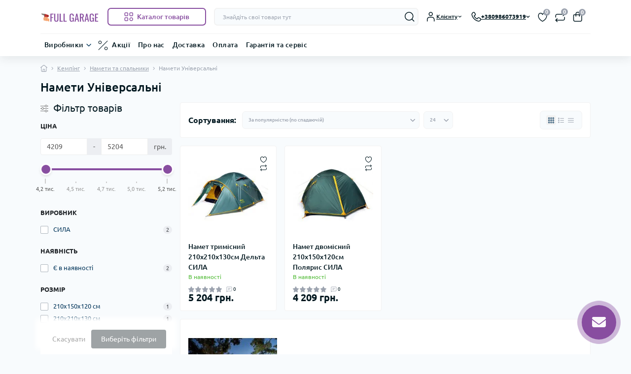

--- FILE ---
content_type: text/javascript
request_url: https://fullgarage.pro/catalog/view/theme/oct_deals/stylesheet/css/e2a2c3fc9387fcea5173b71fa82a4eb9.js?20260126130024
body_size: 98460
content:
function _superPropGet(e,t,n,i){var r=_get(_getPrototypeOf(1&i?e.prototype:e),t,n);return 2&i&&"function"==typeof r?function(e){return r.apply(n,e)}:r}function _get(){return _get="undefined"!=typeof Reflect&&Reflect.get?Reflect.get.bind():function(e,t,n){var i=_superPropBase(e,t);if(i){var r=Object.getOwnPropertyDescriptor(i,t);return r.get?r.get.call(arguments.length<3?e:n):r.value}},_get.apply(null,arguments)}function _superPropBase(e,t){for(;!{}.hasOwnProperty.call(e,t)&&null!==(e=_getPrototypeOf(e)););return e}function _callSuper(e,t,n){return t=_getPrototypeOf(t),_possibleConstructorReturn(e,_isNativeReflectConstruct()?Reflect.construct(t,n||[],_getPrototypeOf(e).constructor):t.apply(e,n))}function _possibleConstructorReturn(e,t){if(t&&("object"==_typeof(t)||"function"==typeof t))return t;if(void 0!==t)throw new TypeError("Derived constructors may only return object or undefined");return _assertThisInitialized(e)}function _assertThisInitialized(e){if(void 0===e)throw new ReferenceError("this hasn't been initialised - super() hasn't been called");return e}function _isNativeReflectConstruct(){try{var e=!Boolean.prototype.valueOf.call(Reflect.construct(Boolean,[],(function(){})))}catch(e){}return(_isNativeReflectConstruct=function(){return!!e})()}function _getPrototypeOf(e){return _getPrototypeOf=Object.setPrototypeOf?Object.getPrototypeOf.bind():function(e){return e.__proto__||Object.getPrototypeOf(e)},_getPrototypeOf(e)}function _inherits(e,t){if("function"!=typeof t&&null!==t)throw new TypeError("Super expression must either be null or a function");e.prototype=Object.create(t&&t.prototype,{constructor:{value:e,writable:!0,configurable:!0}}),Object.defineProperty(e,"prototype",{writable:!1}),t&&_setPrototypeOf(e,t)}function _setPrototypeOf(e,t){return _setPrototypeOf=Object.setPrototypeOf?Object.setPrototypeOf.bind():function(e,t){return e.__proto__=t,e},_setPrototypeOf(e,t)}function ownKeys(e,t){var n=Object.keys(e);if(Object.getOwnPropertySymbols){var i=Object.getOwnPropertySymbols(e);t&&(i=i.filter((function(t){return Object.getOwnPropertyDescriptor(e,t).enumerable}))),n.push.apply(n,i)}return n}function _objectSpread(e){for(var t=1;t<arguments.length;t++){var n=null!=arguments[t]?arguments[t]:{};t%2?ownKeys(Object(n),!0).forEach((function(t){_defineProperty(e,t,n[t])})):Object.getOwnPropertyDescriptors?Object.defineProperties(e,Object.getOwnPropertyDescriptors(n)):ownKeys(Object(n)).forEach((function(t){Object.defineProperty(e,t,Object.getOwnPropertyDescriptor(n,t))}))}return e}function _defineProperty(e,t,n){return(t=_toPropertyKey(t))in e?Object.defineProperty(e,t,{value:n,enumerable:!0,configurable:!0,writable:!0}):e[t]=n,e}function _classCallCheck(e,t){if(!(e instanceof t))throw new TypeError("Cannot call a class as a function")}function _defineProperties(e,t){for(var n=0;n<t.length;n++){var i=t[n];i.enumerable=i.enumerable||!1,i.configurable=!0,"value"in i&&(i.writable=!0),Object.defineProperty(e,_toPropertyKey(i.key),i)}}function _createClass(e,t,n){return t&&_defineProperties(e.prototype,t),n&&_defineProperties(e,n),Object.defineProperty(e,"prototype",{writable:!1}),e}function _toPropertyKey(e){var t=_toPrimitive(e,"string");return"symbol"==_typeof(t)?t:t+""}function _toPrimitive(e,t){if("object"!=_typeof(e)||!e)return e;var n=e[Symbol.toPrimitive];if(void 0!==n){var i=n.call(e,t||"default");if("object"!=_typeof(i))return i;throw new TypeError("@@toPrimitive must return a primitive value.")}return("string"===t?String:Number)(e)}function _createForOfIteratorHelper(e,t){var n="undefined"!=typeof Symbol&&e[Symbol.iterator]||e["@@iterator"];if(!n){if(Array.isArray(e)||(n=_unsupportedIterableToArray(e))||t&&e&&"number"==typeof e.length){n&&(e=n);var i=0,r=function(){};return{s:r,n:function(){return i>=e.length?{done:!0}:{done:!1,value:e[i++]}},e:function(e){throw e},f:r}}throw new TypeError("Invalid attempt to iterate non-iterable instance.\nIn order to be iterable, non-array objects must have a [Symbol.iterator]() method.")}var o,a=!0,s=!1;return{s:function(){n=n.call(e)},n:function(){var e=n.next();return a=e.done,e},e:function(e){s=!0,o=e},f:function(){try{a||null==n.return||n.return()}finally{if(s)throw o}}}}function _slicedToArray(e,t){return _arrayWithHoles(e)||_iterableToArrayLimit(e,t)||_unsupportedIterableToArray(e,t)||_nonIterableRest()}function _nonIterableRest(){throw new TypeError("Invalid attempt to destructure non-iterable instance.\nIn order to be iterable, non-array objects must have a [Symbol.iterator]() method.")}function _iterableToArrayLimit(e,t){var n=null==e?null:"undefined"!=typeof Symbol&&e[Symbol.iterator]||e["@@iterator"];if(null!=n){var i,r,o,a,s=[],l=!0,c=!1;try{if(o=(n=n.call(e)).next,0===t){if(Object(n)!==n)return;l=!1}else for(;!(l=(i=o.call(n)).done)&&(s.push(i.value),s.length!==t);l=!0);}catch(e){c=!0,r=e}finally{try{if(!l&&null!=n.return&&(a=n.return(),Object(a)!==a))return}finally{if(c)throw r}}return s}}function _arrayWithHoles(e){if(Array.isArray(e))return e}function _toConsumableArray(e){return _arrayWithoutHoles(e)||_iterableToArray(e)||_unsupportedIterableToArray(e)||_nonIterableSpread()}function _nonIterableSpread(){throw new TypeError("Invalid attempt to spread non-iterable instance.\nIn order to be iterable, non-array objects must have a [Symbol.iterator]() method.")}function _unsupportedIterableToArray(e,t){if(e){if("string"==typeof e)return _arrayLikeToArray(e,t);var n={}.toString.call(e).slice(8,-1);return"Object"===n&&e.constructor&&(n=e.constructor.name),"Map"===n||"Set"===n?Array.from(e):"Arguments"===n||/^(?:Ui|I)nt(?:8|16|32)(?:Clamped)?Array$/.test(n)?_arrayLikeToArray(e,t):void 0}}function _iterableToArray(e){if("undefined"!=typeof Symbol&&null!=e[Symbol.iterator]||null!=e["@@iterator"])return Array.from(e)}function _arrayWithoutHoles(e){if(Array.isArray(e))return _arrayLikeToArray(e)}function _arrayLikeToArray(e,t){(null==t||t>e.length)&&(t=e.length);for(var n=0,i=Array(t);n<t;n++)i[n]=e[n];return i}function _typeof(e){return _typeof="function"==typeof Symbol&&"symbol"==typeof Symbol.iterator?function(e){return typeof e}:function(e){return e&&"function"==typeof Symbol&&e.constructor===Symbol&&e!==Symbol.prototype?"symbol":typeof e},_typeof(e)
/*!
  * Bootstrap v5.3.3 (https://getbootstrap.com/)
  * Copyright 2011-2024 The Bootstrap Authors (https://github.com/twbs/bootstrap/graphs/contributors)
  * Licensed under MIT (https://github.com/twbs/bootstrap/blob/main/LICENSE)
  */}function _typeof(e){return _typeof="function"==typeof Symbol&&"symbol"==typeof Symbol.iterator?function(e){return typeof e}:function(e){return e&&"function"==typeof Symbol&&e.constructor===Symbol&&e!==Symbol.prototype?"symbol":typeof e},_typeof(e)
/*! jQuery v3.7.1 | (c) OpenJS Foundation and other contributors | jquery.org/license */}function _toConsumableArray(e){return _arrayWithoutHoles(e)||_iterableToArray(e)||_unsupportedIterableToArray(e)||_nonIterableSpread()}function _nonIterableSpread(){throw new TypeError("Invalid attempt to spread non-iterable instance.\nIn order to be iterable, non-array objects must have a [Symbol.iterator]() method.")}function _unsupportedIterableToArray(e,t){if(e){if("string"==typeof e)return _arrayLikeToArray(e,t);var n={}.toString.call(e).slice(8,-1);return"Object"===n&&e.constructor&&(n=e.constructor.name),"Map"===n||"Set"===n?Array.from(e):"Arguments"===n||/^(?:Ui|I)nt(?:8|16|32)(?:Clamped)?Array$/.test(n)?_arrayLikeToArray(e,t):void 0}}function _iterableToArray(e){if("undefined"!=typeof Symbol&&null!=e[Symbol.iterator]||null!=e["@@iterator"])return Array.from(e)}function _arrayWithoutHoles(e){if(Array.isArray(e))return _arrayLikeToArray(e)}function _arrayLikeToArray(e,t){(null==t||t>e.length)&&(t=e.length);for(var n=0,i=Array(t);n<t;n++)i[n]=e[n];return i}function _regeneratorRuntime(){/*! regenerator-runtime -- Copyright (c) 2014-present, Facebook, Inc. -- license (MIT): https://github.com/facebook/regenerator/blob/main/LICENSE */_regeneratorRuntime=function(){return t};var e,t={},n=Object.prototype,i=n.hasOwnProperty,r=Object.defineProperty||function(e,t,n){e[t]=n.value},o="function"==typeof Symbol?Symbol:{},a=o.iterator||"@@iterator",s=o.asyncIterator||"@@asyncIterator",l=o.toStringTag||"@@toStringTag";function c(e,t,n){return Object.defineProperty(e,t,{value:n,enumerable:!0,configurable:!0,writable:!0}),e[t]}try{c({},"")}catch(e){c=function(e,t,n){return e[t]=n}}function u(e,t,n,i){var o=t&&t.prototype instanceof v?t:v,a=Object.create(o.prototype),s=new O(i||[]);return r(a,"_invoke",{value:S(e,n,s)}),a}function f(e,t,n){try{return{type:"normal",arg:e.call(t,n)}}catch(e){return{type:"throw",arg:e}}}t.wrap=u;var d="suspendedStart",p="suspendedYield",h="executing",m="completed",g={};function v(){}function y(){}function b(){}var _={};c(_,a,(function(){return this}));var k=Object.getPrototypeOf,w=k&&k(k(P([])));w&&w!==n&&i.call(w,a)&&(_=w);var x=b.prototype=v.prototype=Object.create(_);function E(e){["next","throw","return"].forEach((function(t){c(e,t,(function(e){return this._invoke(t,e)}))}))}function C(e,t){function n(r,o,a,s){var l=f(e[r],e,o);if("throw"!==l.type){var c=l.arg,u=c.value;return u&&"object"==_typeof2(u)&&i.call(u,"__await")?t.resolve(u.__await).then((function(e){n("next",e,a,s)}),(function(e){n("throw",e,a,s)})):t.resolve(u).then((function(e){c.value=e,a(c)}),(function(e){return n("throw",e,a,s)}))}s(l.arg)}var o;r(this,"_invoke",{value:function(e,i){function r(){return new t((function(t,r){n(e,i,t,r)}))}return o=o?o.then(r,r):r()}})}function S(t,n,i){var r=d;return function(o,a){if(r===h)throw Error("Generator is already running");if(r===m){if("throw"===o)throw a;return{value:e,done:!0}}for(i.method=o,i.arg=a;;){var s=i.delegate;if(s){var l=A(s,i);if(l){if(l===g)continue;return l}}if("next"===i.method)i.sent=i._sent=i.arg;else if("throw"===i.method){if(r===d)throw r=m,i.arg;i.dispatchException(i.arg)}else"return"===i.method&&i.abrupt("return",i.arg);r=h;var c=f(t,n,i);if("normal"===c.type){if(r=i.done?m:p,c.arg===g)continue;return{value:c.arg,done:i.done}}"throw"===c.type&&(r=m,i.method="throw",i.arg=c.arg)}}}function A(t,n){var i=n.method,r=t.iterator[i];if(r===e)return n.delegate=null,"throw"===i&&t.iterator.return&&(n.method="return",n.arg=e,A(t,n),"throw"===n.method)||"return"!==i&&(n.method="throw",n.arg=new TypeError("The iterator does not provide a '"+i+"' method")),g;var o=f(r,t.iterator,n.arg);if("throw"===o.type)return n.method="throw",n.arg=o.arg,n.delegate=null,g;var a=o.arg;return a?a.done?(n[t.resultName]=a.value,n.next=t.nextLoc,"return"!==n.method&&(n.method="next",n.arg=e),n.delegate=null,g):a:(n.method="throw",n.arg=new TypeError("iterator result is not an object"),n.delegate=null,g)}function T(e){var t={tryLoc:e[0]};1 in e&&(t.catchLoc=e[1]),2 in e&&(t.finallyLoc=e[2],t.afterLoc=e[3]),this.tryEntries.push(t)}function L(e){var t=e.completion||{};t.type="normal",delete t.arg,e.completion=t}function O(e){this.tryEntries=[{tryLoc:"root"}],e.forEach(T,this),this.reset(!0)}function P(t){if(t||""===t){var n=t[a];if(n)return n.call(t);if("function"==typeof t.next)return t;if(!isNaN(t.length)){var r=-1,o=function n(){for(;++r<t.length;)if(i.call(t,r))return n.value=t[r],n.done=!1,n;return n.value=e,n.done=!0,n};return o.next=o}}throw new TypeError(_typeof2(t)+" is not iterable")}return y.prototype=b,r(x,"constructor",{value:b,configurable:!0}),r(b,"constructor",{value:y,configurable:!0}),y.displayName=c(b,l,"GeneratorFunction"),t.isGeneratorFunction=function(e){var t="function"==typeof e&&e.constructor;return!!t&&(t===y||"GeneratorFunction"===(t.displayName||t.name))},t.mark=function(e){return Object.setPrototypeOf?Object.setPrototypeOf(e,b):(e.__proto__=b,c(e,l,"GeneratorFunction")),e.prototype=Object.create(x),e},t.awrap=function(e){return{__await:e}},E(C.prototype),c(C.prototype,s,(function(){return this})),t.AsyncIterator=C,t.async=function(e,n,i,r,o){void 0===o&&(o=Promise);var a=new C(u(e,n,i,r),o);return t.isGeneratorFunction(n)?a:a.next().then((function(e){return e.done?e.value:a.next()}))},E(x),c(x,l,"Generator"),c(x,a,(function(){return this})),c(x,"toString",(function(){return"[object Generator]"})),t.keys=function(e){var t=Object(e),n=[];for(var i in t)n.push(i);return n.reverse(),function e(){for(;n.length;){var i=n.pop();if(i in t)return e.value=i,e.done=!1,e}return e.done=!0,e}},t.values=P,O.prototype={constructor:O,reset:function(t){if(this.prev=0,this.next=0,this.sent=this._sent=e,this.done=!1,this.delegate=null,this.method="next",this.arg=e,this.tryEntries.forEach(L),!t)for(var n in this)"t"===n.charAt(0)&&i.call(this,n)&&!isNaN(+n.slice(1))&&(this[n]=e)},stop:function(){this.done=!0;var e=this.tryEntries[0].completion;if("throw"===e.type)throw e.arg;return this.rval},dispatchException:function(t){if(this.done)throw t;var n=this;function r(i,r){return s.type="throw",s.arg=t,n.next=i,r&&(n.method="next",n.arg=e),!!r}for(var o=this.tryEntries.length-1;o>=0;--o){var a=this.tryEntries[o],s=a.completion;if("root"===a.tryLoc)return r("end");if(a.tryLoc<=this.prev){var l=i.call(a,"catchLoc"),c=i.call(a,"finallyLoc");if(l&&c){if(this.prev<a.catchLoc)return r(a.catchLoc,!0);if(this.prev<a.finallyLoc)return r(a.finallyLoc)}else if(l){if(this.prev<a.catchLoc)return r(a.catchLoc,!0)}else{if(!c)throw Error("try statement without catch or finally");if(this.prev<a.finallyLoc)return r(a.finallyLoc)}}}},abrupt:function(e,t){for(var n=this.tryEntries.length-1;n>=0;--n){var r=this.tryEntries[n];if(r.tryLoc<=this.prev&&i.call(r,"finallyLoc")&&this.prev<r.finallyLoc){var o=r;break}}o&&("break"===e||"continue"===e)&&o.tryLoc<=t&&t<=o.finallyLoc&&(o=null);var a=o?o.completion:{};return a.type=e,a.arg=t,o?(this.method="next",this.next=o.finallyLoc,g):this.complete(a)},complete:function(e,t){if("throw"===e.type)throw e.arg;return"break"===e.type||"continue"===e.type?this.next=e.arg:"return"===e.type?(this.rval=this.arg=e.arg,this.method="return",this.next="end"):"normal"===e.type&&t&&(this.next=t),g},finish:function(e){for(var t=this.tryEntries.length-1;t>=0;--t){var n=this.tryEntries[t];if(n.finallyLoc===e)return this.complete(n.completion,n.afterLoc),L(n),g}},catch:function(e){for(var t=this.tryEntries.length-1;t>=0;--t){var n=this.tryEntries[t];if(n.tryLoc===e){var i=n.completion;if("throw"===i.type){var r=i.arg;L(n)}return r}}throw Error("illegal catch attempt")},delegateYield:function(t,n,i){return this.delegate={iterator:P(t),resultName:n,nextLoc:i},"next"===this.method&&(this.arg=e),g}},t}function asyncGeneratorStep(e,t,n,i,r,o,a){try{var s=e[o](a),l=s.value}catch(e){return void n(e)}s.done?t(l):Promise.resolve(l).then(i,r)}function _asyncToGenerator(e){return function(){var t=this,n=arguments;return new Promise((function(i,r){var o=e.apply(t,n);function a(e){asyncGeneratorStep(o,i,r,a,s,"next",e)}function s(e){asyncGeneratorStep(o,i,r,a,s,"throw",e)}a(void 0)}))}}function _typeof2(e){return _typeof2="function"==typeof Symbol&&"symbol"==typeof Symbol.iterator?function(e){return typeof e}:function(e){return e&&"function"==typeof Symbol&&e.constructor===Symbol&&e!==Symbol.prototype?"symbol":typeof e},_typeof2(e)}!function(e,t){"object"==("undefined"==typeof exports?"undefined":_typeof(exports))&&"undefined"!=typeof module?module.exports=t():"function"==typeof define&&define.amd?define(t):(e="undefined"!=typeof globalThis?globalThis:e||self).bootstrap=t()}(void 0,(function(){var e=new Map,t=function(t,n,i){e.has(t)||e.set(t,new Map);var r=e.get(t);r.has(n)||0===r.size?r.set(n,i):console.error("Bootstrap doesn't allow more than one instance per element. Bound instance: ".concat(Array.from(r.keys())[0],"."))},n=function(t,n){return e.has(t)&&e.get(t).get(n)||null},i=function(t,n){if(e.has(t)){var i=e.get(t);i.delete(n),0===i.size&&e.delete(t)}},r="transitionend",o=function(e){return e&&window.CSS&&window.CSS.escape&&(e=e.replace(/#([^\s"#']+)/g,(function(e,t){return"#".concat(CSS.escape(t))}))),e},a=function(e){e.dispatchEvent(new Event(r))},s=function(e){return!(!e||"object"!=_typeof(e))&&(void 0!==e.jquery&&(e=e[0]),void 0!==e.nodeType)},l=function(e){return s(e)?e.jquery?e[0]:e:"string"==typeof e&&e.length>0?document.querySelector(o(e)):null},c=function(e){if(!s(e)||0===e.getClientRects().length)return!1;var t="visible"===getComputedStyle(e).getPropertyValue("visibility"),n=e.closest("details:not([open])");if(!n)return t;if(n!==e){var i=e.closest("summary");if(i&&i.parentNode!==n)return!1;if(null===i)return!1}return t},u=function(e){return!e||e.nodeType!==Node.ELEMENT_NODE||!!e.classList.contains("disabled")||(void 0!==e.disabled?e.disabled:e.hasAttribute("disabled")&&"false"!==e.getAttribute("disabled"))},f=function(e){if(!document.documentElement.attachShadow)return null;if("function"==typeof e.getRootNode){var t=e.getRootNode();return t instanceof ShadowRoot?t:null}return e instanceof ShadowRoot?e:e.parentNode?f(e.parentNode):null},d=function(){},p=function(e){e.offsetHeight},h=function(){return window.jQuery&&!document.body.hasAttribute("data-bs-no-jquery")?window.jQuery:null},m=[],g=function(){return"rtl"===document.documentElement.dir},v=function(e){var t;t=function(){var t=h();if(t){var n=e.NAME,i=t.fn[n];t.fn[n]=e.jQueryInterface,t.fn[n].Constructor=e,t.fn[n].noConflict=function(){return t.fn[n]=i,e.jQueryInterface}}},"loading"===document.readyState?(m.length||document.addEventListener("DOMContentLoaded",(function(){for(var e=0,t=m;e<t.length;e++){(0,t[e])()}})),m.push(t)):t()},y=function(e){var t=arguments.length>1&&void 0!==arguments[1]?arguments[1]:[],n=arguments.length>2&&void 0!==arguments[2]?arguments[2]:e;return"function"==typeof e?e.apply(void 0,_toConsumableArray(t)):n},b=function(e,t){if(!(arguments.length>2&&void 0!==arguments[2])||arguments[2]){var n=function(e){if(!e)return 0;var t=window.getComputedStyle(e),n=t.transitionDuration,i=t.transitionDelay,r=Number.parseFloat(n),o=Number.parseFloat(i);return r||o?(n=n.split(",")[0],i=i.split(",")[0],1e3*(Number.parseFloat(n)+Number.parseFloat(i))):0}(t)+5,i=!1,o=function(n){n.target===t&&(i=!0,t.removeEventListener(r,o),y(e))};t.addEventListener(r,o),setTimeout((function(){i||a(t)}),n)}else y(e)},_=function(e,t,n,i){var r=e.length,o=e.indexOf(t);return-1===o?!n&&i?e[r-1]:e[0]:(o+=n?1:-1,i&&(o=(o+r)%r),e[Math.max(0,Math.min(o,r-1))])},k=/[^.]*(?=\..*)\.|.*/,w=/\..*/,x=/::\d+$/,E={},C=1,S={mouseenter:"mouseover",mouseleave:"mouseout"},A=new Set(["click","dblclick","mouseup","mousedown","contextmenu","mousewheel","DOMMouseScroll","mouseover","mouseout","mousemove","selectstart","selectend","keydown","keypress","keyup","orientationchange","touchstart","touchmove","touchend","touchcancel","pointerdown","pointermove","pointerup","pointerleave","pointercancel","gesturestart","gesturechange","gestureend","focus","blur","change","reset","select","submit","focusin","focusout","load","unload","beforeunload","resize","move","DOMContentLoaded","readystatechange","error","abort","scroll"]);function T(e,t){return t&&"".concat(t,"::").concat(C++)||e.uidEvent||C++}function L(e){var t=T(e);return e.uidEvent=t,E[t]=E[t]||{},E[t]}function O(e,t){var n=arguments.length>2&&void 0!==arguments[2]?arguments[2]:null;return Object.values(e).find((function(e){return e.callable===t&&e.delegationSelector===n}))}function P(e,t,n){var i="string"==typeof t,r=i?n:t||n,o=I(e);return A.has(o)||(o=e),[i,r,o]}function j(e,t,n,i,r){if("string"==typeof t&&e){var o=_slicedToArray(P(t,n,i),3),a=o[0],s=o[1],l=o[2];if(t in S){s=function(e){return function(t){if(!t.relatedTarget||t.relatedTarget!==t.delegateTarget&&!t.delegateTarget.contains(t.relatedTarget))return e.call(this,t)}}(s)}var c=L(e),u=c[l]||(c[l]={}),f=O(u,s,a?n:null);if(f)f.oneOff=f.oneOff&&r;else{var d=T(s,t.replace(k,"")),p=a?function(e,t,n){return function i(r){for(var o=e.querySelectorAll(t),a=r.target;a&&a!==this;a=a.parentNode){var s,l=_createForOfIteratorHelper(o);try{for(l.s();!(s=l.n()).done;){if(s.value===a)return q(r,{delegateTarget:a}),i.oneOff&&N.off(e,r.type,t,n),n.apply(a,[r])}}catch(e){l.e(e)}finally{l.f()}}}}(e,n,s):function(e,t){return function n(i){return q(i,{delegateTarget:e}),n.oneOff&&N.off(e,i.type,t),t.apply(e,[i])}}(e,s);p.delegationSelector=a?n:null,p.callable=s,p.oneOff=r,p.uidEvent=d,u[d]=p,e.addEventListener(l,p,a)}}}function D(e,t,n,i,r){var o=O(t[n],i,r);o&&(e.removeEventListener(n,o,Boolean(r)),delete t[n][o.uidEvent])}function M(e,t,n,i){for(var r=t[n]||{},o=0,a=Object.entries(r);o<a.length;o++){var s=_slicedToArray(a[o],2),l=s[0],c=s[1];l.includes(i)&&D(e,t,n,c.callable,c.delegationSelector)}}function I(e){return e=e.replace(w,""),S[e]||e}var N={on:function(e,t,n,i){j(e,t,n,i,!1)},one:function(e,t,n,i){j(e,t,n,i,!0)},off:function(e,t,n,i){if("string"==typeof t&&e){var r=_slicedToArray(P(t,n,i),3),o=r[0],a=r[1],s=r[2],l=s!==t,c=L(e),u=c[s]||{},f=t.startsWith(".");if(void 0===a){if(f)for(var d=0,p=Object.keys(c);d<p.length;d++){M(e,c,p[d],t.slice(1))}for(var h=0,m=Object.entries(u);h<m.length;h++){var g=_slicedToArray(m[h],2),v=g[0],y=g[1],b=v.replace(x,"");l&&!t.includes(b)||D(e,c,s,y.callable,y.delegationSelector)}}else{if(!Object.keys(u).length)return;D(e,c,s,a,o?n:null)}}},trigger:function(e,t,n){if("string"!=typeof t||!e)return null;var i=h(),r=null,o=!0,a=!0,s=!1;t!==I(t)&&i&&(r=i.Event(t,n),i(e).trigger(r),o=!r.isPropagationStopped(),a=!r.isImmediatePropagationStopped(),s=r.isDefaultPrevented());var l=q(new Event(t,{bubbles:o,cancelable:!0}),n);return s&&l.preventDefault(),a&&e.dispatchEvent(l),l.defaultPrevented&&r&&r.preventDefault(),l}};function q(e){for(var t=arguments.length>1&&void 0!==arguments[1]?arguments[1]:{},n=function(){var t=_slicedToArray(r[i],2),n=t[0],o=t[1];try{e[n]=o}catch(t){Object.defineProperty(e,n,{configurable:!0,get:function(){return o}})}},i=0,r=Object.entries(t);i<r.length;i++)n();return e}function F(e){if("true"===e)return!0;if("false"===e)return!1;if(e===Number(e).toString())return Number(e);if(""===e||"null"===e)return null;if("string"!=typeof e)return e;try{return JSON.parse(decodeURIComponent(e))}catch(t){return e}}function H(e){return e.replace(/[A-Z]/g,(function(e){return"-".concat(e.toLowerCase())}))}var R=function(e,t,n){e.setAttribute("data-bs-".concat(H(t)),n)},$=function(e,t){e.removeAttribute("data-bs-".concat(H(t)))},B=function(e){if(!e)return{};var t,n={},i=Object.keys(e.dataset).filter((function(e){return e.startsWith("bs")&&!e.startsWith("bsConfig")})),r=_createForOfIteratorHelper(i);try{for(r.s();!(t=r.n()).done;){var o=t.value,a=o.replace(/^bs/,"");n[a=a.charAt(0).toLowerCase()+a.slice(1,a.length)]=F(e.dataset[o])}}catch(e){r.e(e)}finally{r.f()}return n},W=function(e,t){return F(e.getAttribute("data-bs-".concat(H(t))))},G=function(){return _createClass((function e(){_classCallCheck(this,e)}),[{key:"_getConfig",value:function(e){return e=this._mergeConfigObj(e),e=this._configAfterMerge(e),this._typeCheckConfig(e),e}},{key:"_configAfterMerge",value:function(e){return e}},{key:"_mergeConfigObj",value:function(e,t){var n=s(t)?W(t,"config"):{};return _objectSpread(_objectSpread(_objectSpread(_objectSpread({},this.constructor.Default),"object"==_typeof(n)?n:{}),s(t)?B(t):{}),"object"==_typeof(e)?e:{})}},{key:"_typeCheckConfig",value:function(e){for(var t,n=arguments.length>1&&void 0!==arguments[1]?arguments[1]:this.constructor.DefaultType,i=0,r=Object.entries(n);i<r.length;i++){var o=_slicedToArray(r[i],2),a=o[0],l=o[1],c=e[a],u=s(c)?"element":null==(t=c)?"".concat(t):Object.prototype.toString.call(t).match(/\s([a-z]+)/i)[1].toLowerCase();if(!new RegExp(l).test(u))throw new TypeError("".concat(this.constructor.NAME.toUpperCase(),': Option "').concat(a,'" provided type "').concat(u,'" but expected type "').concat(l,'".'))}}}],[{key:"Default",get:function(){return{}}},{key:"DefaultType",get:function(){return{}}},{key:"NAME",get:function(){throw new Error('You have to implement the static method "NAME", for each component!')}}])}(),z=function(e){function r(e,n){var i;return _classCallCheck(this,r),i=_callSuper(this,r),(e=l(e))&&(i._element=e,i._config=i._getConfig(n),t(i._element,i.constructor.DATA_KEY,_assertThisInitialized(i))),i}return _inherits(r,e),_createClass(r,[{key:"dispose",value:function(){i(this._element,this.constructor.DATA_KEY),N.off(this._element,this.constructor.EVENT_KEY);var e,t=_createForOfIteratorHelper(Object.getOwnPropertyNames(this));try{for(t.s();!(e=t.n()).done;){this[e.value]=null}}catch(e){t.e(e)}finally{t.f()}}},{key:"_queueCallback",value:function(e,t){b(e,t,!(arguments.length>2&&void 0!==arguments[2])||arguments[2])}},{key:"_getConfig",value:function(e){return e=this._mergeConfigObj(e,this._element),e=this._configAfterMerge(e),this._typeCheckConfig(e),e}}],[{key:"getInstance",value:function(e){return n(l(e),this.DATA_KEY)}},{key:"getOrCreateInstance",value:function(e){var t=arguments.length>1&&void 0!==arguments[1]?arguments[1]:{};return this.getInstance(e)||new this(e,"object"==_typeof(t)?t:null)}},{key:"VERSION",get:function(){return"5.3.3"}},{key:"DATA_KEY",get:function(){return"bs.".concat(this.NAME)}},{key:"EVENT_KEY",get:function(){return".".concat(this.DATA_KEY)}},{key:"eventName",value:function(e){return"".concat(e).concat(this.EVENT_KEY)}}])}(G),V=function(e){var t=e.getAttribute("data-bs-target");if(!t||"#"===t){var n=e.getAttribute("href");if(!n||!n.includes("#")&&!n.startsWith("."))return null;n.includes("#")&&!n.startsWith("#")&&(n="#".concat(n.split("#")[1])),t=n&&"#"!==n?n.trim():null}return t?t.split(",").map((function(e){return o(e)})).join(","):null},U={find:function(e){var t,n=arguments.length>1&&void 0!==arguments[1]?arguments[1]:document.documentElement;return(t=[]).concat.apply(t,_toConsumableArray(Element.prototype.querySelectorAll.call(n,e)))},findOne:function(e){var t=arguments.length>1&&void 0!==arguments[1]?arguments[1]:document.documentElement;return Element.prototype.querySelector.call(t,e)},children:function(e,t){var n;return(n=[]).concat.apply(n,_toConsumableArray(e.children)).filter((function(e){return e.matches(t)}))},parents:function(e,t){for(var n=[],i=e.parentNode.closest(t);i;)n.push(i),i=i.parentNode.closest(t);return n},prev:function(e,t){for(var n=e.previousElementSibling;n;){if(n.matches(t))return[n];n=n.previousElementSibling}return[]},next:function(e,t){for(var n=e.nextElementSibling;n;){if(n.matches(t))return[n];n=n.nextElementSibling}return[]},focusableChildren:function(e){var t=["a","button","input","textarea","select","details","[tabindex]",'[contenteditable="true"]'].map((function(e){return"".concat(e,':not([tabindex^="-"])')})).join(",");return this.find(t,e).filter((function(e){return!u(e)&&c(e)}))},getSelectorFromElement:function(e){var t=V(e);return t&&U.findOne(t)?t:null},getElementFromSelector:function(e){var t=V(e);return t?U.findOne(t):null},getMultipleElementsFromSelector:function(e){var t=V(e);return t?U.find(t):[]}},K=function(e){var t=arguments.length>1&&void 0!==arguments[1]?arguments[1]:"hide",n="click.dismiss".concat(e.EVENT_KEY),i=e.NAME;N.on(document,n,'[data-bs-dismiss="'.concat(i,'"]'),(function(n){if(["A","AREA"].includes(this.tagName)&&n.preventDefault(),!u(this)){var r=U.getElementFromSelector(this)||this.closest(".".concat(i));e.getOrCreateInstance(r)[t]()}}))},X=".bs.alert",Q="close".concat(X),Y="closed".concat(X),J=function(e){function t(){return _classCallCheck(this,t),_callSuper(this,t,arguments)}return _inherits(t,e),_createClass(t,[{key:"close",value:function(){var e=this;if(!N.trigger(this._element,Q).defaultPrevented){this._element.classList.remove("show");var t=this._element.classList.contains("fade");this._queueCallback((function(){return e._destroyElement()}),this._element,t)}}},{key:"_destroyElement",value:function(){this._element.remove(),N.trigger(this._element,Y),this.dispose()}}],[{key:"NAME",get:function(){return"alert"}},{key:"jQueryInterface",value:function(e){return this.each((function(){var n=t.getOrCreateInstance(this);if("string"==typeof e){if(void 0===n[e]||e.startsWith("_")||"constructor"===e)throw new TypeError('No method named "'.concat(e,'"'));n[e](this)}}))}}])}(z);K(J,"close"),v(J);var Z='[data-bs-toggle="button"]',ee=function(e){function t(){return _classCallCheck(this,t),_callSuper(this,t,arguments)}return _inherits(t,e),_createClass(t,[{key:"toggle",value:function(){this._element.setAttribute("aria-pressed",this._element.classList.toggle("active"))}}],[{key:"NAME",get:function(){return"button"}},{key:"jQueryInterface",value:function(e){return this.each((function(){var n=t.getOrCreateInstance(this);"toggle"===e&&n[e]()}))}}])}(z);N.on(document,"click.bs.button.data-api",Z,(function(e){e.preventDefault();var t=e.target.closest(Z);ee.getOrCreateInstance(t).toggle()})),v(ee);var te=".bs.swipe",ne="touchstart".concat(te),ie="touchmove".concat(te),re="touchend".concat(te),oe="pointerdown".concat(te),ae="pointerup".concat(te),se={endCallback:null,leftCallback:null,rightCallback:null},le={endCallback:"(function|null)",leftCallback:"(function|null)",rightCallback:"(function|null)"},ce=function(e){function t(e,n){var i;return _classCallCheck(this,t),(i=_callSuper(this,t))._element=e,e&&t.isSupported()&&(i._config=i._getConfig(n),i._deltaX=0,i._supportPointerEvents=Boolean(window.PointerEvent),i._initEvents()),i}return _inherits(t,e),_createClass(t,[{key:"dispose",value:function(){N.off(this._element,te)}},{key:"_start",value:function(e){this._supportPointerEvents?this._eventIsPointerPenTouch(e)&&(this._deltaX=e.clientX):this._deltaX=e.touches[0].clientX}},{key:"_end",value:function(e){this._eventIsPointerPenTouch(e)&&(this._deltaX=e.clientX-this._deltaX),this._handleSwipe(),y(this._config.endCallback)}},{key:"_move",value:function(e){this._deltaX=e.touches&&e.touches.length>1?0:e.touches[0].clientX-this._deltaX}},{key:"_handleSwipe",value:function(){var e=Math.abs(this._deltaX);if(!(e<=40)){var t=e/this._deltaX;this._deltaX=0,t&&y(t>0?this._config.rightCallback:this._config.leftCallback)}}},{key:"_initEvents",value:function(){var e=this;this._supportPointerEvents?(N.on(this._element,oe,(function(t){return e._start(t)})),N.on(this._element,ae,(function(t){return e._end(t)})),this._element.classList.add("pointer-event")):(N.on(this._element,ne,(function(t){return e._start(t)})),N.on(this._element,ie,(function(t){return e._move(t)})),N.on(this._element,re,(function(t){return e._end(t)})))}},{key:"_eventIsPointerPenTouch",value:function(e){return this._supportPointerEvents&&("pen"===e.pointerType||"touch"===e.pointerType)}}],[{key:"Default",get:function(){return se}},{key:"DefaultType",get:function(){return le}},{key:"NAME",get:function(){return"swipe"}},{key:"isSupported",value:function(){return"ontouchstart"in document.documentElement||navigator.maxTouchPoints>0}}])}(G),ue=".bs.carousel",fe=".data-api",de="next",pe="prev",he="left",me="right",ge="slide".concat(ue),ve="slid".concat(ue),ye="keydown".concat(ue),be="mouseenter".concat(ue),_e="mouseleave".concat(ue),ke="dragstart".concat(ue),we="load".concat(ue).concat(fe),xe="click".concat(ue).concat(fe),Ee="carousel",Ce="active",Se=".active",Ae=".carousel-item",Te=Se+Ae,Le={ArrowLeft:me,ArrowRight:he},Oe={interval:5e3,keyboard:!0,pause:"hover",ride:!1,touch:!0,wrap:!0},Pe={interval:"(number|boolean)",keyboard:"boolean",pause:"(string|boolean)",ride:"(boolean|string)",touch:"boolean",wrap:"boolean"},je=function(e){function t(e,n){var i;return _classCallCheck(this,t),(i=_callSuper(this,t,[e,n]))._interval=null,i._activeElement=null,i._isSliding=!1,i.touchTimeout=null,i._swipeHelper=null,i._indicatorsElement=U.findOne(".carousel-indicators",i._element),i._addEventListeners(),i._config.ride===Ee&&i.cycle(),i}return _inherits(t,e),_createClass(t,[{key:"next",value:function(){this._slide(de)}},{key:"nextWhenVisible",value:function(){!document.hidden&&c(this._element)&&this.next()}},{key:"prev",value:function(){this._slide(pe)}},{key:"pause",value:function(){this._isSliding&&a(this._element),this._clearInterval()}},{key:"cycle",value:function(){var e=this;this._clearInterval(),this._updateInterval(),this._interval=setInterval((function(){return e.nextWhenVisible()}),this._config.interval)}},{key:"_maybeEnableCycle",value:function(){var e=this;this._config.ride&&(this._isSliding?N.one(this._element,ve,(function(){return e.cycle()})):this.cycle())}},{key:"to",value:function(e){var t=this,n=this._getItems();if(!(e>n.length-1||e<0))if(this._isSliding)N.one(this._element,ve,(function(){return t.to(e)}));else{var i=this._getItemIndex(this._getActive());if(i!==e){var r=e>i?de:pe;this._slide(r,n[e])}}}},{key:"dispose",value:function(){this._swipeHelper&&this._swipeHelper.dispose(),_superPropGet(t,"dispose",this,3)([])}},{key:"_configAfterMerge",value:function(e){return e.defaultInterval=e.interval,e}},{key:"_addEventListeners",value:function(){var e=this;this._config.keyboard&&N.on(this._element,ye,(function(t){return e._keydown(t)})),"hover"===this._config.pause&&(N.on(this._element,be,(function(){return e.pause()})),N.on(this._element,_e,(function(){return e._maybeEnableCycle()}))),this._config.touch&&ce.isSupported()&&this._addTouchEventListeners()}},{key:"_addTouchEventListeners",value:function(){var e,t=this,n=_createForOfIteratorHelper(U.find(".carousel-item img",this._element));try{for(n.s();!(e=n.n()).done;){var i=e.value;N.on(i,ke,(function(e){return e.preventDefault()}))}}catch(e){n.e(e)}finally{n.f()}var r={leftCallback:function(){return t._slide(t._directionToOrder(he))},rightCallback:function(){return t._slide(t._directionToOrder(me))},endCallback:function(){"hover"===t._config.pause&&(t.pause(),t.touchTimeout&&clearTimeout(t.touchTimeout),t.touchTimeout=setTimeout((function(){return t._maybeEnableCycle()}),500+t._config.interval))}};this._swipeHelper=new ce(this._element,r)}},{key:"_keydown",value:function(e){if(!/input|textarea/i.test(e.target.tagName)){var t=Le[e.key];t&&(e.preventDefault(),this._slide(this._directionToOrder(t)))}}},{key:"_getItemIndex",value:function(e){return this._getItems().indexOf(e)}},{key:"_setActiveIndicatorElement",value:function(e){if(this._indicatorsElement){var t=U.findOne(Se,this._indicatorsElement);t.classList.remove(Ce),t.removeAttribute("aria-current");var n=U.findOne('[data-bs-slide-to="'.concat(e,'"]'),this._indicatorsElement);n&&(n.classList.add(Ce),n.setAttribute("aria-current","true"))}}},{key:"_updateInterval",value:function(){var e=this._activeElement||this._getActive();if(e){var t=Number.parseInt(e.getAttribute("data-bs-interval"),10);this._config.interval=t||this._config.defaultInterval}}},{key:"_slide",value:function(e){var t=this,n=arguments.length>1&&void 0!==arguments[1]?arguments[1]:null;if(!this._isSliding){var i=this._getActive(),r=e===de,o=n||_(this._getItems(),i,r,this._config.wrap);if(o!==i){var a=this._getItemIndex(o),s=function(n){return N.trigger(t._element,n,{relatedTarget:o,direction:t._orderToDirection(e),from:t._getItemIndex(i),to:a})};if(!s(ge).defaultPrevented&&i&&o){var l=Boolean(this._interval);this.pause(),this._isSliding=!0,this._setActiveIndicatorElement(a),this._activeElement=o;var c=r?"carousel-item-start":"carousel-item-end",u=r?"carousel-item-next":"carousel-item-prev";o.classList.add(u),p(o),i.classList.add(c),o.classList.add(c),this._queueCallback((function(){o.classList.remove(c,u),o.classList.add(Ce),i.classList.remove(Ce,u,c),t._isSliding=!1,s(ve)}),i,this._isAnimated()),l&&this.cycle()}}}}},{key:"_isAnimated",value:function(){return this._element.classList.contains("slide")}},{key:"_getActive",value:function(){return U.findOne(Te,this._element)}},{key:"_getItems",value:function(){return U.find(Ae,this._element)}},{key:"_clearInterval",value:function(){this._interval&&(clearInterval(this._interval),this._interval=null)}},{key:"_directionToOrder",value:function(e){return g()?e===he?pe:de:e===he?de:pe}},{key:"_orderToDirection",value:function(e){return g()?e===pe?he:me:e===pe?me:he}}],[{key:"Default",get:function(){return Oe}},{key:"DefaultType",get:function(){return Pe}},{key:"NAME",get:function(){return"carousel"}},{key:"jQueryInterface",value:function(e){return this.each((function(){var n=t.getOrCreateInstance(this,e);if("number"!=typeof e){if("string"==typeof e){if(void 0===n[e]||e.startsWith("_")||"constructor"===e)throw new TypeError('No method named "'.concat(e,'"'));n[e]()}}else n.to(e)}))}}])}(z);N.on(document,xe,"[data-bs-slide], [data-bs-slide-to]",(function(e){var t=U.getElementFromSelector(this);if(t&&t.classList.contains(Ee)){e.preventDefault();var n=je.getOrCreateInstance(t),i=this.getAttribute("data-bs-slide-to");return i?(n.to(i),void n._maybeEnableCycle()):"next"===W(this,"slide")?(n.next(),void n._maybeEnableCycle()):(n.prev(),void n._maybeEnableCycle())}})),N.on(window,we,(function(){var e,t=_createForOfIteratorHelper(U.find('[data-bs-ride="carousel"]'));try{for(t.s();!(e=t.n()).done;){var n=e.value;je.getOrCreateInstance(n)}}catch(e){t.e(e)}finally{t.f()}})),v(je);var De=".bs.collapse",Me="show".concat(De),Ie="shown".concat(De),Ne="hide".concat(De),qe="hidden".concat(De),Fe="click".concat(De,".data-api"),He="show",Re="collapse",$e="collapsing",Be=":scope .".concat(Re," .").concat(Re),We='[data-bs-toggle="collapse"]',Ge={parent:null,toggle:!0},ze={parent:"(null|element)",toggle:"boolean"},Ve=function(e){function t(e,n){var i;_classCallCheck(this,t),(i=_callSuper(this,t,[e,n]))._isTransitioning=!1,i._triggerArray=[];var r,o=_createForOfIteratorHelper(U.find(We));try{for(o.s();!(r=o.n()).done;){var a=r.value,s=U.getSelectorFromElement(a),l=U.find(s).filter((function(e){return e===i._element}));null!==s&&l.length&&i._triggerArray.push(a)}}catch(e){o.e(e)}finally{o.f()}return i._initializeChildren(),i._config.parent||i._addAriaAndCollapsedClass(i._triggerArray,i._isShown()),i._config.toggle&&i.toggle(),i}return _inherits(t,e),_createClass(t,[{key:"toggle",value:function(){this._isShown()?this.hide():this.show()}},{key:"show",value:function(){var e=this;if(!this._isTransitioning&&!this._isShown()){var n=[];if(!(this._config.parent&&(n=this._getFirstLevelChildren(".collapse.show, .collapse.collapsing").filter((function(t){return t!==e._element})).map((function(e){return t.getOrCreateInstance(e,{toggle:!1})}))),n.length&&n[0]._isTransitioning||N.trigger(this._element,Me).defaultPrevented)){var i,r=_createForOfIteratorHelper(n);try{for(r.s();!(i=r.n()).done;){i.value.hide()}}catch(e){r.e(e)}finally{r.f()}var o=this._getDimension();this._element.classList.remove(Re),this._element.classList.add($e),this._element.style[o]=0,this._addAriaAndCollapsedClass(this._triggerArray,!0),this._isTransitioning=!0;var a="scroll".concat(o[0].toUpperCase()+o.slice(1));this._queueCallback((function(){e._isTransitioning=!1,e._element.classList.remove($e),e._element.classList.add(Re,He),e._element.style[o]="",N.trigger(e._element,Ie)}),this._element,!0),this._element.style[o]="".concat(this._element[a],"px")}}}},{key:"hide",value:function(){var e=this;if(!this._isTransitioning&&this._isShown()&&!N.trigger(this._element,Ne).defaultPrevented){var t=this._getDimension();this._element.style[t]="".concat(this._element.getBoundingClientRect()[t],"px"),p(this._element),this._element.classList.add($e),this._element.classList.remove(Re,He);var n,i=_createForOfIteratorHelper(this._triggerArray);try{for(i.s();!(n=i.n()).done;){var r=n.value,o=U.getElementFromSelector(r);o&&!this._isShown(o)&&this._addAriaAndCollapsedClass([r],!1)}}catch(e){i.e(e)}finally{i.f()}this._isTransitioning=!0,this._element.style[t]="",this._queueCallback((function(){e._isTransitioning=!1,e._element.classList.remove($e),e._element.classList.add(Re),N.trigger(e._element,qe)}),this._element,!0)}}},{key:"_isShown",value:function(){return(arguments.length>0&&void 0!==arguments[0]?arguments[0]:this._element).classList.contains(He)}},{key:"_configAfterMerge",value:function(e){return e.toggle=Boolean(e.toggle),e.parent=l(e.parent),e}},{key:"_getDimension",value:function(){return this._element.classList.contains("collapse-horizontal")?"width":"height"}},{key:"_initializeChildren",value:function(){if(this._config.parent){var e,t=_createForOfIteratorHelper(this._getFirstLevelChildren(We));try{for(t.s();!(e=t.n()).done;){var n=e.value,i=U.getElementFromSelector(n);i&&this._addAriaAndCollapsedClass([n],this._isShown(i))}}catch(e){t.e(e)}finally{t.f()}}}},{key:"_getFirstLevelChildren",value:function(e){var t=U.find(Be,this._config.parent);return U.find(e,this._config.parent).filter((function(e){return!t.includes(e)}))}},{key:"_addAriaAndCollapsedClass",value:function(e,t){if(e.length){var n,i=_createForOfIteratorHelper(e);try{for(i.s();!(n=i.n()).done;){var r=n.value;r.classList.toggle("collapsed",!t),r.setAttribute("aria-expanded",t)}}catch(e){i.e(e)}finally{i.f()}}}}],[{key:"Default",get:function(){return Ge}},{key:"DefaultType",get:function(){return ze}},{key:"NAME",get:function(){return"collapse"}},{key:"jQueryInterface",value:function(e){var n={};return"string"==typeof e&&/show|hide/.test(e)&&(n.toggle=!1),this.each((function(){var i=t.getOrCreateInstance(this,n);if("string"==typeof e){if(void 0===i[e])throw new TypeError('No method named "'.concat(e,'"'));i[e]()}}))}}])}(z);N.on(document,Fe,We,(function(e){("A"===e.target.tagName||e.delegateTarget&&"A"===e.delegateTarget.tagName)&&e.preventDefault();var t,n=_createForOfIteratorHelper(U.getMultipleElementsFromSelector(this));try{for(n.s();!(t=n.n()).done;){var i=t.value;Ve.getOrCreateInstance(i,{toggle:!1}).toggle()}}catch(e){n.e(e)}finally{n.f()}})),v(Ve);var Ue="top",Ke="bottom",Xe="right",Qe="left",Ye="auto",Je=[Ue,Ke,Xe,Qe],Ze="start",et="end",tt="clippingParents",nt="viewport",it="popper",rt="reference",ot=Je.reduce((function(e,t){return e.concat([t+"-"+Ze,t+"-"+et])}),[]),at=[].concat(Je,[Ye]).reduce((function(e,t){return e.concat([t,t+"-"+Ze,t+"-"+et])}),[]),st="beforeRead",lt="read",ct="afterRead",ut="beforeMain",ft="main",dt="afterMain",pt="beforeWrite",ht="write",mt="afterWrite",gt=[st,lt,ct,ut,ft,dt,pt,ht,mt];function vt(e){return e?(e.nodeName||"").toLowerCase():null}function yt(e){if(null==e)return window;if("[object Window]"!==e.toString()){var t=e.ownerDocument;return t&&t.defaultView||window}return e}function bt(e){return e instanceof yt(e).Element||e instanceof Element}function _t(e){return e instanceof yt(e).HTMLElement||e instanceof HTMLElement}function kt(e){return"undefined"!=typeof ShadowRoot&&(e instanceof yt(e).ShadowRoot||e instanceof ShadowRoot)}var wt={name:"applyStyles",enabled:!0,phase:"write",fn:function(e){var t=e.state;Object.keys(t.elements).forEach((function(e){var n=t.styles[e]||{},i=t.attributes[e]||{},r=t.elements[e];_t(r)&&vt(r)&&(Object.assign(r.style,n),Object.keys(i).forEach((function(e){var t=i[e];!1===t?r.removeAttribute(e):r.setAttribute(e,!0===t?"":t)})))}))},effect:function(e){var t=e.state,n={popper:{position:t.options.strategy,left:"0",top:"0",margin:"0"},arrow:{position:"absolute"},reference:{}};return Object.assign(t.elements.popper.style,n.popper),t.styles=n,t.elements.arrow&&Object.assign(t.elements.arrow.style,n.arrow),function(){Object.keys(t.elements).forEach((function(e){var i=t.elements[e],r=t.attributes[e]||{},o=Object.keys(t.styles.hasOwnProperty(e)?t.styles[e]:n[e]).reduce((function(e,t){return e[t]="",e}),{});_t(i)&&vt(i)&&(Object.assign(i.style,o),Object.keys(r).forEach((function(e){i.removeAttribute(e)})))}))}},requires:["computeStyles"]};function xt(e){return e.split("-")[0]}var Et=Math.max,Ct=Math.min,St=Math.round;function At(){var e=navigator.userAgentData;return null!=e&&e.brands&&Array.isArray(e.brands)?e.brands.map((function(e){return e.brand+"/"+e.version})).join(" "):navigator.userAgent}function Tt(){return!/^((?!chrome|android).)*safari/i.test(At())}function Lt(e,t,n){void 0===t&&(t=!1),void 0===n&&(n=!1);var i=e.getBoundingClientRect(),r=1,o=1;t&&_t(e)&&(r=e.offsetWidth>0&&St(i.width)/e.offsetWidth||1,o=e.offsetHeight>0&&St(i.height)/e.offsetHeight||1);var a=(bt(e)?yt(e):window).visualViewport,s=!Tt()&&n,l=(i.left+(s&&a?a.offsetLeft:0))/r,c=(i.top+(s&&a?a.offsetTop:0))/o,u=i.width/r,f=i.height/o;return{width:u,height:f,top:c,right:l+u,bottom:c+f,left:l,x:l,y:c}}function Ot(e){var t=Lt(e),n=e.offsetWidth,i=e.offsetHeight;return Math.abs(t.width-n)<=1&&(n=t.width),Math.abs(t.height-i)<=1&&(i=t.height),{x:e.offsetLeft,y:e.offsetTop,width:n,height:i}}function Pt(e,t){var n=t.getRootNode&&t.getRootNode();if(e.contains(t))return!0;if(n&&kt(n)){var i=t;do{if(i&&e.isSameNode(i))return!0;i=i.parentNode||i.host}while(i)}return!1}function jt(e){return yt(e).getComputedStyle(e)}function Dt(e){return["table","td","th"].indexOf(vt(e))>=0}function Mt(e){return((bt(e)?e.ownerDocument:e.document)||window.document).documentElement}function It(e){return"html"===vt(e)?e:e.assignedSlot||e.parentNode||(kt(e)?e.host:null)||Mt(e)}function Nt(e){return _t(e)&&"fixed"!==jt(e).position?e.offsetParent:null}function qt(e){for(var t=yt(e),n=Nt(e);n&&Dt(n)&&"static"===jt(n).position;)n=Nt(n);return n&&("html"===vt(n)||"body"===vt(n)&&"static"===jt(n).position)?t:n||function(e){var t=/firefox/i.test(At());if(/Trident/i.test(At())&&_t(e)&&"fixed"===jt(e).position)return null;var n=It(e);for(kt(n)&&(n=n.host);_t(n)&&["html","body"].indexOf(vt(n))<0;){var i=jt(n);if("none"!==i.transform||"none"!==i.perspective||"paint"===i.contain||-1!==["transform","perspective"].indexOf(i.willChange)||t&&"filter"===i.willChange||t&&i.filter&&"none"!==i.filter)return n;n=n.parentNode}return null}(e)||t}function Ft(e){return["top","bottom"].indexOf(e)>=0?"x":"y"}function Ht(e,t,n){return Et(e,Ct(t,n))}function Rt(e){return Object.assign({},{top:0,right:0,bottom:0,left:0},e)}function $t(e,t){return t.reduce((function(t,n){return t[n]=e,t}),{})}var Bt={name:"arrow",enabled:!0,phase:"main",fn:function(e){var t,n=e.state,i=e.name,r=e.options,o=n.elements.arrow,a=n.modifiersData.popperOffsets,s=xt(n.placement),l=Ft(s),c=[Qe,Xe].indexOf(s)>=0?"height":"width";if(o&&a){var u=function(e,t){return Rt("number"!=typeof(e="function"==typeof e?e(Object.assign({},t.rects,{placement:t.placement})):e)?e:$t(e,Je))}(r.padding,n),f=Ot(o),d="y"===l?Ue:Qe,p="y"===l?Ke:Xe,h=n.rects.reference[c]+n.rects.reference[l]-a[l]-n.rects.popper[c],m=a[l]-n.rects.reference[l],g=qt(o),v=g?"y"===l?g.clientHeight||0:g.clientWidth||0:0,y=h/2-m/2,b=u[d],_=v-f[c]-u[p],k=v/2-f[c]/2+y,w=Ht(b,k,_),x=l;n.modifiersData[i]=((t={})[x]=w,t.centerOffset=w-k,t)}},effect:function(e){var t=e.state,n=e.options.element,i=void 0===n?"[data-popper-arrow]":n;null!=i&&("string"!=typeof i||(i=t.elements.popper.querySelector(i)))&&Pt(t.elements.popper,i)&&(t.elements.arrow=i)},requires:["popperOffsets"],requiresIfExists:["preventOverflow"]};function Wt(e){return e.split("-")[1]}var Gt={top:"auto",right:"auto",bottom:"auto",left:"auto"};function zt(e){var t,n=e.popper,i=e.popperRect,r=e.placement,o=e.variation,a=e.offsets,s=e.position,l=e.gpuAcceleration,c=e.adaptive,u=e.roundOffsets,f=e.isFixed,d=a.x,p=void 0===d?0:d,h=a.y,m=void 0===h?0:h,g="function"==typeof u?u({x:p,y:m}):{x:p,y:m};p=g.x,m=g.y;var v=a.hasOwnProperty("x"),y=a.hasOwnProperty("y"),b=Qe,_=Ue,k=window;if(c){var w=qt(n),x="clientHeight",E="clientWidth";w===yt(n)&&"static"!==jt(w=Mt(n)).position&&"absolute"===s&&(x="scrollHeight",E="scrollWidth"),(r===Ue||(r===Qe||r===Xe)&&o===et)&&(_=Ke,m-=(f&&w===k&&k.visualViewport?k.visualViewport.height:w[x])-i.height,m*=l?1:-1),r!==Qe&&(r!==Ue&&r!==Ke||o!==et)||(b=Xe,p-=(f&&w===k&&k.visualViewport?k.visualViewport.width:w[E])-i.width,p*=l?1:-1)}var C,S=Object.assign({position:s},c&&Gt),A=!0===u?function(e,t){var n=e.x,i=e.y,r=t.devicePixelRatio||1;return{x:St(n*r)/r||0,y:St(i*r)/r||0}}({x:p,y:m},yt(n)):{x:p,y:m};return p=A.x,m=A.y,l?Object.assign({},S,((C={})[_]=y?"0":"",C[b]=v?"0":"",C.transform=(k.devicePixelRatio||1)<=1?"translate("+p+"px, "+m+"px)":"translate3d("+p+"px, "+m+"px, 0)",C)):Object.assign({},S,((t={})[_]=y?m+"px":"",t[b]=v?p+"px":"",t.transform="",t))}var Vt={name:"computeStyles",enabled:!0,phase:"beforeWrite",fn:function(e){var t=e.state,n=e.options,i=n.gpuAcceleration,r=void 0===i||i,o=n.adaptive,a=void 0===o||o,s=n.roundOffsets,l=void 0===s||s,c={placement:xt(t.placement),variation:Wt(t.placement),popper:t.elements.popper,popperRect:t.rects.popper,gpuAcceleration:r,isFixed:"fixed"===t.options.strategy};null!=t.modifiersData.popperOffsets&&(t.styles.popper=Object.assign({},t.styles.popper,zt(Object.assign({},c,{offsets:t.modifiersData.popperOffsets,position:t.options.strategy,adaptive:a,roundOffsets:l})))),null!=t.modifiersData.arrow&&(t.styles.arrow=Object.assign({},t.styles.arrow,zt(Object.assign({},c,{offsets:t.modifiersData.arrow,position:"absolute",adaptive:!1,roundOffsets:l})))),t.attributes.popper=Object.assign({},t.attributes.popper,{"data-popper-placement":t.placement})},data:{}},Ut={passive:!0},Kt={name:"eventListeners",enabled:!0,phase:"write",fn:function(){},effect:function(e){var t=e.state,n=e.instance,i=e.options,r=i.scroll,o=void 0===r||r,a=i.resize,s=void 0===a||a,l=yt(t.elements.popper),c=[].concat(t.scrollParents.reference,t.scrollParents.popper);return o&&c.forEach((function(e){e.addEventListener("scroll",n.update,Ut)})),s&&l.addEventListener("resize",n.update,Ut),function(){o&&c.forEach((function(e){e.removeEventListener("scroll",n.update,Ut)})),s&&l.removeEventListener("resize",n.update,Ut)}},data:{}},Xt={left:"right",right:"left",bottom:"top",top:"bottom"};function Qt(e){return e.replace(/left|right|bottom|top/g,(function(e){return Xt[e]}))}var Yt={start:"end",end:"start"};function Jt(e){return e.replace(/start|end/g,(function(e){return Yt[e]}))}function Zt(e){var t=yt(e);return{scrollLeft:t.pageXOffset,scrollTop:t.pageYOffset}}function en(e){return Lt(Mt(e)).left+Zt(e).scrollLeft}function tn(e){var t=jt(e),n=t.overflow,i=t.overflowX,r=t.overflowY;return/auto|scroll|overlay|hidden/.test(n+r+i)}function nn(e){return["html","body","#document"].indexOf(vt(e))>=0?e.ownerDocument.body:_t(e)&&tn(e)?e:nn(It(e))}function rn(e,t){var n;void 0===t&&(t=[]);var i=nn(e),r=i===(null==(n=e.ownerDocument)?void 0:n.body),o=yt(i),a=r?[o].concat(o.visualViewport||[],tn(i)?i:[]):i,s=t.concat(a);return r?s:s.concat(rn(It(a)))}function on(e){return Object.assign({},e,{left:e.x,top:e.y,right:e.x+e.width,bottom:e.y+e.height})}function an(e,t,n){return t===nt?on(function(e,t){var n=yt(e),i=Mt(e),r=n.visualViewport,o=i.clientWidth,a=i.clientHeight,s=0,l=0;if(r){o=r.width,a=r.height;var c=Tt();(c||!c&&"fixed"===t)&&(s=r.offsetLeft,l=r.offsetTop)}return{width:o,height:a,x:s+en(e),y:l}}(e,n)):bt(t)?function(e,t){var n=Lt(e,!1,"fixed"===t);return n.top=n.top+e.clientTop,n.left=n.left+e.clientLeft,n.bottom=n.top+e.clientHeight,n.right=n.left+e.clientWidth,n.width=e.clientWidth,n.height=e.clientHeight,n.x=n.left,n.y=n.top,n}(t,n):on(function(e){var t,n=Mt(e),i=Zt(e),r=null==(t=e.ownerDocument)?void 0:t.body,o=Et(n.scrollWidth,n.clientWidth,r?r.scrollWidth:0,r?r.clientWidth:0),a=Et(n.scrollHeight,n.clientHeight,r?r.scrollHeight:0,r?r.clientHeight:0),s=-i.scrollLeft+en(e),l=-i.scrollTop;return"rtl"===jt(r||n).direction&&(s+=Et(n.clientWidth,r?r.clientWidth:0)-o),{width:o,height:a,x:s,y:l}}(Mt(e)))}function sn(e){var t,n=e.reference,i=e.element,r=e.placement,o=r?xt(r):null,a=r?Wt(r):null,s=n.x+n.width/2-i.width/2,l=n.y+n.height/2-i.height/2;switch(o){case Ue:t={x:s,y:n.y-i.height};break;case Ke:t={x:s,y:n.y+n.height};break;case Xe:t={x:n.x+n.width,y:l};break;case Qe:t={x:n.x-i.width,y:l};break;default:t={x:n.x,y:n.y}}var c=o?Ft(o):null;if(null!=c){var u="y"===c?"height":"width";switch(a){case Ze:t[c]=t[c]-(n[u]/2-i[u]/2);break;case et:t[c]=t[c]+(n[u]/2-i[u]/2)}}return t}function ln(e,t){void 0===t&&(t={});var n=t,i=n.placement,r=void 0===i?e.placement:i,o=n.strategy,a=void 0===o?e.strategy:o,s=n.boundary,l=void 0===s?tt:s,c=n.rootBoundary,u=void 0===c?nt:c,f=n.elementContext,d=void 0===f?it:f,p=n.altBoundary,h=void 0!==p&&p,m=n.padding,g=void 0===m?0:m,v=Rt("number"!=typeof g?g:$t(g,Je)),y=d===it?rt:it,b=e.rects.popper,_=e.elements[h?y:d],k=function(e,t,n,i){var r="clippingParents"===t?function(e){var t=rn(It(e)),n=["absolute","fixed"].indexOf(jt(e).position)>=0&&_t(e)?qt(e):e;return bt(n)?t.filter((function(e){return bt(e)&&Pt(e,n)&&"body"!==vt(e)})):[]}(e):[].concat(t),o=[].concat(r,[n]),a=o[0],s=o.reduce((function(t,n){var r=an(e,n,i);return t.top=Et(r.top,t.top),t.right=Ct(r.right,t.right),t.bottom=Ct(r.bottom,t.bottom),t.left=Et(r.left,t.left),t}),an(e,a,i));return s.width=s.right-s.left,s.height=s.bottom-s.top,s.x=s.left,s.y=s.top,s}(bt(_)?_:_.contextElement||Mt(e.elements.popper),l,u,a),w=Lt(e.elements.reference),x=sn({reference:w,element:b,strategy:"absolute",placement:r}),E=on(Object.assign({},b,x)),C=d===it?E:w,S={top:k.top-C.top+v.top,bottom:C.bottom-k.bottom+v.bottom,left:k.left-C.left+v.left,right:C.right-k.right+v.right},A=e.modifiersData.offset;if(d===it&&A){var T=A[r];Object.keys(S).forEach((function(e){var t=[Xe,Ke].indexOf(e)>=0?1:-1,n=[Ue,Ke].indexOf(e)>=0?"y":"x";S[e]+=T[n]*t}))}return S}var cn={name:"flip",enabled:!0,phase:"main",fn:function(e){var t=e.state,n=e.options,i=e.name;if(!t.modifiersData[i]._skip){for(var r=n.mainAxis,o=void 0===r||r,a=n.altAxis,s=void 0===a||a,l=n.fallbackPlacements,c=n.padding,u=n.boundary,f=n.rootBoundary,d=n.altBoundary,p=n.flipVariations,h=void 0===p||p,m=n.allowedAutoPlacements,g=t.options.placement,v=xt(g),y=l||(v!==g&&h?function(e){if(xt(e)===Ye)return[];var t=Qt(e);return[Jt(e),t,Jt(t)]}(g):[Qt(g)]),b=[g].concat(y).reduce((function(e,n){return e.concat(xt(n)===Ye?function(e,t){void 0===t&&(t={});var n=t,i=n.placement,r=n.boundary,o=n.rootBoundary,a=n.padding,s=n.flipVariations,l=n.allowedAutoPlacements,c=void 0===l?at:l,u=Wt(i),f=u?s?ot:ot.filter((function(e){return Wt(e)===u})):Je,d=f.filter((function(e){return c.indexOf(e)>=0}));0===d.length&&(d=f);var p=d.reduce((function(t,n){return t[n]=ln(e,{placement:n,boundary:r,rootBoundary:o,padding:a})[xt(n)],t}),{});return Object.keys(p).sort((function(e,t){return p[e]-p[t]}))}(t,{placement:n,boundary:u,rootBoundary:f,padding:c,flipVariations:h,allowedAutoPlacements:m}):n)}),[]),_=t.rects.reference,k=t.rects.popper,w=new Map,x=!0,E=b[0],C=0;C<b.length;C++){var S=b[C],A=xt(S),T=Wt(S)===Ze,L=[Ue,Ke].indexOf(A)>=0,O=L?"width":"height",P=ln(t,{placement:S,boundary:u,rootBoundary:f,altBoundary:d,padding:c}),j=L?T?Xe:Qe:T?Ke:Ue;_[O]>k[O]&&(j=Qt(j));var D=Qt(j),M=[];if(o&&M.push(P[A]<=0),s&&M.push(P[j]<=0,P[D]<=0),M.every((function(e){return e}))){E=S,x=!1;break}w.set(S,M)}if(x)for(var I=function(e){var t=b.find((function(t){var n=w.get(t);if(n)return n.slice(0,e).every((function(e){return e}))}));if(t)return E=t,"break"},N=h?3:1;N>0&&"break"!==I(N);N--);t.placement!==E&&(t.modifiersData[i]._skip=!0,t.placement=E,t.reset=!0)}},requiresIfExists:["offset"],data:{_skip:!1}};function un(e,t,n){return void 0===n&&(n={x:0,y:0}),{top:e.top-t.height-n.y,right:e.right-t.width+n.x,bottom:e.bottom-t.height+n.y,left:e.left-t.width-n.x}}function fn(e){return[Ue,Xe,Ke,Qe].some((function(t){return e[t]>=0}))}var dn={name:"hide",enabled:!0,phase:"main",requiresIfExists:["preventOverflow"],fn:function(e){var t=e.state,n=e.name,i=t.rects.reference,r=t.rects.popper,o=t.modifiersData.preventOverflow,a=ln(t,{elementContext:"reference"}),s=ln(t,{altBoundary:!0}),l=un(a,i),c=un(s,r,o),u=fn(l),f=fn(c);t.modifiersData[n]={referenceClippingOffsets:l,popperEscapeOffsets:c,isReferenceHidden:u,hasPopperEscaped:f},t.attributes.popper=Object.assign({},t.attributes.popper,{"data-popper-reference-hidden":u,"data-popper-escaped":f})}},pn={name:"offset",enabled:!0,phase:"main",requires:["popperOffsets"],fn:function(e){var t=e.state,n=e.options,i=e.name,r=n.offset,o=void 0===r?[0,0]:r,a=at.reduce((function(e,n){return e[n]=function(e,t,n){var i=xt(e),r=[Qe,Ue].indexOf(i)>=0?-1:1,o="function"==typeof n?n(Object.assign({},t,{placement:e})):n,a=o[0],s=o[1];return a=a||0,s=(s||0)*r,[Qe,Xe].indexOf(i)>=0?{x:s,y:a}:{x:a,y:s}}(n,t.rects,o),e}),{}),s=a[t.placement],l=s.x,c=s.y;null!=t.modifiersData.popperOffsets&&(t.modifiersData.popperOffsets.x+=l,t.modifiersData.popperOffsets.y+=c),t.modifiersData[i]=a}},hn={name:"popperOffsets",enabled:!0,phase:"read",fn:function(e){var t=e.state,n=e.name;t.modifiersData[n]=sn({reference:t.rects.reference,element:t.rects.popper,strategy:"absolute",placement:t.placement})},data:{}},mn={name:"preventOverflow",enabled:!0,phase:"main",fn:function(e){var t=e.state,n=e.options,i=e.name,r=n.mainAxis,o=void 0===r||r,a=n.altAxis,s=void 0!==a&&a,l=n.boundary,c=n.rootBoundary,u=n.altBoundary,f=n.padding,d=n.tether,p=void 0===d||d,h=n.tetherOffset,m=void 0===h?0:h,g=ln(t,{boundary:l,rootBoundary:c,padding:f,altBoundary:u}),v=xt(t.placement),y=Wt(t.placement),b=!y,_=Ft(v),k="x"===_?"y":"x",w=t.modifiersData.popperOffsets,x=t.rects.reference,E=t.rects.popper,C="function"==typeof m?m(Object.assign({},t.rects,{placement:t.placement})):m,S="number"==typeof C?{mainAxis:C,altAxis:C}:Object.assign({mainAxis:0,altAxis:0},C),A=t.modifiersData.offset?t.modifiersData.offset[t.placement]:null,T={x:0,y:0};if(w){if(o){var L,O="y"===_?Ue:Qe,P="y"===_?Ke:Xe,j="y"===_?"height":"width",D=w[_],M=D+g[O],I=D-g[P],N=p?-E[j]/2:0,q=y===Ze?x[j]:E[j],F=y===Ze?-E[j]:-x[j],H=t.elements.arrow,R=p&&H?Ot(H):{width:0,height:0},$=t.modifiersData["arrow#persistent"]?t.modifiersData["arrow#persistent"].padding:{top:0,right:0,bottom:0,left:0},B=$[O],W=$[P],G=Ht(0,x[j],R[j]),z=b?x[j]/2-N-G-B-S.mainAxis:q-G-B-S.mainAxis,V=b?-x[j]/2+N+G+W+S.mainAxis:F+G+W+S.mainAxis,U=t.elements.arrow&&qt(t.elements.arrow),K=U?"y"===_?U.clientTop||0:U.clientLeft||0:0,X=null!=(L=null==A?void 0:A[_])?L:0,Q=D+V-X,Y=Ht(p?Ct(M,D+z-X-K):M,D,p?Et(I,Q):I);w[_]=Y,T[_]=Y-D}if(s){var J,Z="x"===_?Ue:Qe,ee="x"===_?Ke:Xe,te=w[k],ne="y"===k?"height":"width",ie=te+g[Z],re=te-g[ee],oe=-1!==[Ue,Qe].indexOf(v),ae=null!=(J=null==A?void 0:A[k])?J:0,se=oe?ie:te-x[ne]-E[ne]-ae+S.altAxis,le=oe?te+x[ne]+E[ne]-ae-S.altAxis:re,ce=p&&oe?function(e,t,n){var i=Ht(e,t,n);return i>n?n:i}(se,te,le):Ht(p?se:ie,te,p?le:re);w[k]=ce,T[k]=ce-te}t.modifiersData[i]=T}},requiresIfExists:["offset"]};function gn(e,t,n){void 0===n&&(n=!1);var i,r,o=_t(t),a=_t(t)&&function(e){var t=e.getBoundingClientRect(),n=St(t.width)/e.offsetWidth||1,i=St(t.height)/e.offsetHeight||1;return 1!==n||1!==i}(t),s=Mt(t),l=Lt(e,a,n),c={scrollLeft:0,scrollTop:0},u={x:0,y:0};return(o||!o&&!n)&&(("body"!==vt(t)||tn(s))&&(c=(i=t)!==yt(i)&&_t(i)?{scrollLeft:(r=i).scrollLeft,scrollTop:r.scrollTop}:Zt(i)),_t(t)?((u=Lt(t,!0)).x+=t.clientLeft,u.y+=t.clientTop):s&&(u.x=en(s))),{x:l.left+c.scrollLeft-u.x,y:l.top+c.scrollTop-u.y,width:l.width,height:l.height}}function vn(e){var t=new Map,n=new Set,i=[];function r(e){n.add(e.name),[].concat(e.requires||[],e.requiresIfExists||[]).forEach((function(e){if(!n.has(e)){var i=t.get(e);i&&r(i)}})),i.push(e)}return e.forEach((function(e){t.set(e.name,e)})),e.forEach((function(e){n.has(e.name)||r(e)})),i}var yn={placement:"bottom",modifiers:[],strategy:"absolute"};function bn(){for(var e=arguments.length,t=new Array(e),n=0;n<e;n++)t[n]=arguments[n];return!t.some((function(e){return!(e&&"function"==typeof e.getBoundingClientRect)}))}function _n(e){void 0===e&&(e={});var t=e,n=t.defaultModifiers,i=void 0===n?[]:n,r=t.defaultOptions,o=void 0===r?yn:r;return function(e,t,n){void 0===n&&(n=o);var r,a,s={placement:"bottom",orderedModifiers:[],options:Object.assign({},yn,o),modifiersData:{},elements:{reference:e,popper:t},attributes:{},styles:{}},l=[],c=!1,u={state:s,setOptions:function(n){var r="function"==typeof n?n(s.options):n;f(),s.options=Object.assign({},o,s.options,r),s.scrollParents={reference:bt(e)?rn(e):e.contextElement?rn(e.contextElement):[],popper:rn(t)};var a,c,d=function(e){var t=vn(e);return gt.reduce((function(e,n){return e.concat(t.filter((function(e){return e.phase===n})))}),[])}((a=[].concat(i,s.options.modifiers),c=a.reduce((function(e,t){var n=e[t.name];return e[t.name]=n?Object.assign({},n,t,{options:Object.assign({},n.options,t.options),data:Object.assign({},n.data,t.data)}):t,e}),{}),Object.keys(c).map((function(e){return c[e]}))));return s.orderedModifiers=d.filter((function(e){return e.enabled})),s.orderedModifiers.forEach((function(e){var t=e.name,n=e.options,i=void 0===n?{}:n,r=e.effect;if("function"==typeof r){var o=r({state:s,name:t,instance:u,options:i});l.push(o||function(){})}})),u.update()},forceUpdate:function(){if(!c){var e=s.elements,t=e.reference,n=e.popper;if(bn(t,n)){s.rects={reference:gn(t,qt(n),"fixed"===s.options.strategy),popper:Ot(n)},s.reset=!1,s.placement=s.options.placement,s.orderedModifiers.forEach((function(e){return s.modifiersData[e.name]=Object.assign({},e.data)}));for(var i=0;i<s.orderedModifiers.length;i++)if(!0!==s.reset){var r=s.orderedModifiers[i],o=r.fn,a=r.options,l=void 0===a?{}:a,f=r.name;"function"==typeof o&&(s=o({state:s,options:l,name:f,instance:u})||s)}else s.reset=!1,i=-1}}},update:(r=function(){return new Promise((function(e){u.forceUpdate(),e(s)}))},function(){return a||(a=new Promise((function(e){Promise.resolve().then((function(){a=void 0,e(r())}))}))),a}),destroy:function(){f(),c=!0}};if(!bn(e,t))return u;function f(){l.forEach((function(e){return e()})),l=[]}return u.setOptions(n).then((function(e){!c&&n.onFirstUpdate&&n.onFirstUpdate(e)})),u}}var kn=_n(),wn=_n({defaultModifiers:[Kt,hn,Vt,wt]}),xn=_n({defaultModifiers:[Kt,hn,Vt,wt,pn,cn,mn,Bt,dn]}),En=Object.freeze(Object.defineProperty({__proto__:null,afterMain:dt,afterRead:ct,afterWrite:mt,applyStyles:wt,arrow:Bt,auto:Ye,basePlacements:Je,beforeMain:ut,beforeRead:st,beforeWrite:pt,bottom:Ke,clippingParents:tt,computeStyles:Vt,createPopper:xn,createPopperBase:kn,createPopperLite:wn,detectOverflow:ln,end:et,eventListeners:Kt,flip:cn,hide:dn,left:Qe,main:ft,modifierPhases:gt,offset:pn,placements:at,popper:it,popperGenerator:_n,popperOffsets:hn,preventOverflow:mn,read:lt,reference:rt,right:Xe,start:Ze,top:Ue,variationPlacements:ot,viewport:nt,write:ht},Symbol.toStringTag,{value:"Module"})),Cn="dropdown",Sn=".bs.dropdown",An=".data-api",Tn="ArrowUp",Ln="ArrowDown",On="hide".concat(Sn),Pn="hidden".concat(Sn),jn="show".concat(Sn),Dn="shown".concat(Sn),Mn="click".concat(Sn).concat(An),In="keydown".concat(Sn).concat(An),Nn="keyup".concat(Sn).concat(An),qn="show",Fn='[data-bs-toggle="dropdown"]:not(.disabled):not(:disabled)',Hn="".concat(Fn,".").concat(qn),Rn=".dropdown-menu",$n=g()?"top-end":"top-start",Bn=g()?"top-start":"top-end",Wn=g()?"bottom-end":"bottom-start",Gn=g()?"bottom-start":"bottom-end",zn=g()?"left-start":"right-start",Vn=g()?"right-start":"left-start",Un={autoClose:!0,boundary:"clippingParents",display:"dynamic",offset:[0,2],popperConfig:null,reference:"toggle"},Kn={autoClose:"(boolean|string)",boundary:"(string|element)",display:"string",offset:"(array|string|function)",popperConfig:"(null|object|function)",reference:"(string|element|object)"},Xn=function(e){function t(e,n){var i;return _classCallCheck(this,t),(i=_callSuper(this,t,[e,n]))._popper=null,i._parent=i._element.parentNode,i._menu=U.next(i._element,Rn)[0]||U.prev(i._element,Rn)[0]||U.findOne(Rn,i._parent),i._inNavbar=i._detectNavbar(),i}return _inherits(t,e),_createClass(t,[{key:"toggle",value:function(){return this._isShown()?this.hide():this.show()}},{key:"show",value:function(){if(!u(this._element)&&!this._isShown()){var e={relatedTarget:this._element};if(!N.trigger(this._element,jn,e).defaultPrevented){if(this._createPopper(),"ontouchstart"in document.documentElement&&!this._parent.closest(".navbar-nav")){var t,n,i=_createForOfIteratorHelper((t=[]).concat.apply(t,_toConsumableArray(document.body.children)));try{for(i.s();!(n=i.n()).done;){var r=n.value;N.on(r,"mouseover",d)}}catch(e){i.e(e)}finally{i.f()}}this._element.focus(),this._element.setAttribute("aria-expanded",!0),this._menu.classList.add(qn),this._element.classList.add(qn),N.trigger(this._element,Dn,e)}}}},{key:"hide",value:function(){if(!u(this._element)&&this._isShown()){var e={relatedTarget:this._element};this._completeHide(e)}}},{key:"dispose",value:function(){this._popper&&this._popper.destroy(),_superPropGet(t,"dispose",this,3)([])}},{key:"update",value:function(){this._inNavbar=this._detectNavbar(),this._popper&&this._popper.update()}},{key:"_completeHide",value:function(e){if(!N.trigger(this._element,On,e).defaultPrevented){if("ontouchstart"in document.documentElement){var t,n,i=_createForOfIteratorHelper((t=[]).concat.apply(t,_toConsumableArray(document.body.children)));try{for(i.s();!(n=i.n()).done;){var r=n.value;N.off(r,"mouseover",d)}}catch(e){i.e(e)}finally{i.f()}}this._popper&&this._popper.destroy(),this._menu.classList.remove(qn),this._element.classList.remove(qn),this._element.setAttribute("aria-expanded","false"),$(this._menu,"popper"),N.trigger(this._element,Pn,e)}}},{key:"_getConfig",value:function(e){if("object"==_typeof((e=_superPropGet(t,"_getConfig",this,3)([e])).reference)&&!s(e.reference)&&"function"!=typeof e.reference.getBoundingClientRect)throw new TypeError("".concat(Cn.toUpperCase(),': Option "reference" provided type "object" without a required "getBoundingClientRect" method.'));return e}},{key:"_createPopper",value:function(){if(void 0===En)throw new TypeError("Bootstrap's dropdowns require Popper (https://popper.js.org)");var e=this._element;"parent"===this._config.reference?e=this._parent:s(this._config.reference)?e=l(this._config.reference):"object"==_typeof(this._config.reference)&&(e=this._config.reference);var t=this._getPopperConfig();this._popper=xn(e,this._menu,t)}},{key:"_isShown",value:function(){return this._menu.classList.contains(qn)}},{key:"_getPlacement",value:function(){var e=this._parent;if(e.classList.contains("dropend"))return zn;if(e.classList.contains("dropstart"))return Vn;if(e.classList.contains("dropup-center"))return"top";if(e.classList.contains("dropdown-center"))return"bottom";var t="end"===getComputedStyle(this._menu).getPropertyValue("--bs-position").trim();return e.classList.contains("dropup")?t?Bn:$n:t?Gn:Wn}},{key:"_detectNavbar",value:function(){return null!==this._element.closest(".navbar")}},{key:"_getOffset",value:function(){var e=this,t=this._config.offset;return"string"==typeof t?t.split(",").map((function(e){return Number.parseInt(e,10)})):"function"==typeof t?function(n){return t(n,e._element)}:t}},{key:"_getPopperConfig",value:function(){var e={placement:this._getPlacement(),modifiers:[{name:"preventOverflow",options:{boundary:this._config.boundary}},{name:"offset",options:{offset:this._getOffset()}}]};return(this._inNavbar||"static"===this._config.display)&&(R(this._menu,"popper","static"),e.modifiers=[{name:"applyStyles",enabled:!1}]),_objectSpread(_objectSpread({},e),y(this._config.popperConfig,[e]))}},{key:"_selectMenuItem",value:function(e){var t=e.key,n=e.target,i=U.find(".dropdown-menu .dropdown-item:not(.disabled):not(:disabled)",this._menu).filter((function(e){return c(e)}));i.length&&_(i,n,t===Ln,!i.includes(n)).focus()}}],[{key:"Default",get:function(){return Un}},{key:"DefaultType",get:function(){return Kn}},{key:"NAME",get:function(){return Cn}},{key:"jQueryInterface",value:function(e){return this.each((function(){var n=t.getOrCreateInstance(this,e);if("string"==typeof e){if(void 0===n[e])throw new TypeError('No method named "'.concat(e,'"'));n[e]()}}))}},{key:"clearMenus",value:function(e){if(2!==e.button&&("keyup"!==e.type||"Tab"===e.key)){var n,i=_createForOfIteratorHelper(U.find(Hn));try{for(i.s();!(n=i.n()).done;){var r=n.value,o=t.getInstance(r);if(o&&!1!==o._config.autoClose){var a=e.composedPath(),s=a.includes(o._menu);if(!(a.includes(o._element)||"inside"===o._config.autoClose&&!s||"outside"===o._config.autoClose&&s||o._menu.contains(e.target)&&("keyup"===e.type&&"Tab"===e.key||/input|select|option|textarea|form/i.test(e.target.tagName)))){var l={relatedTarget:o._element};"click"===e.type&&(l.clickEvent=e),o._completeHide(l)}}}}catch(e){i.e(e)}finally{i.f()}}}},{key:"dataApiKeydownHandler",value:function(e){var n=/input|textarea/i.test(e.target.tagName),i="Escape"===e.key,r=[Tn,Ln].includes(e.key);if((r||i)&&(!n||i)){e.preventDefault();var o=this.matches(Fn)?this:U.prev(this,Fn)[0]||U.next(this,Fn)[0]||U.findOne(Fn,e.delegateTarget.parentNode),a=t.getOrCreateInstance(o);if(r)return e.stopPropagation(),a.show(),void a._selectMenuItem(e);a._isShown()&&(e.stopPropagation(),a.hide(),o.focus())}}}])}(z);N.on(document,In,Fn,Xn.dataApiKeydownHandler),N.on(document,In,Rn,Xn.dataApiKeydownHandler),N.on(document,Mn,Xn.clearMenus),N.on(document,Nn,Xn.clearMenus),N.on(document,Mn,Fn,(function(e){e.preventDefault(),Xn.getOrCreateInstance(this).toggle()})),v(Xn);var Qn="backdrop",Yn="show",Jn="mousedown.bs.".concat(Qn),Zn={className:"modal-backdrop",clickCallback:null,isAnimated:!1,isVisible:!0,rootElement:"body"},ei={className:"string",clickCallback:"(function|null)",isAnimated:"boolean",isVisible:"boolean",rootElement:"(element|string)"},ti=function(e){function t(e){var n;return _classCallCheck(this,t),(n=_callSuper(this,t))._config=n._getConfig(e),n._isAppended=!1,n._element=null,n}return _inherits(t,e),_createClass(t,[{key:"show",value:function(e){if(this._config.isVisible){this._append();var t=this._getElement();this._config.isAnimated&&p(t),t.classList.add(Yn),this._emulateAnimation((function(){y(e)}))}else y(e)}},{key:"hide",value:function(e){var t=this;this._config.isVisible?(this._getElement().classList.remove(Yn),this._emulateAnimation((function(){t.dispose(),y(e)}))):y(e)}},{key:"dispose",value:function(){this._isAppended&&(N.off(this._element,Jn),this._element.remove(),this._isAppended=!1)}},{key:"_getElement",value:function(){if(!this._element){var e=document.createElement("div");e.className=this._config.className,this._config.isAnimated&&e.classList.add("fade"),this._element=e}return this._element}},{key:"_configAfterMerge",value:function(e){return e.rootElement=l(e.rootElement),e}},{key:"_append",value:function(){var e=this;if(!this._isAppended){var t=this._getElement();this._config.rootElement.append(t),N.on(t,Jn,(function(){y(e._config.clickCallback)})),this._isAppended=!0}}},{key:"_emulateAnimation",value:function(e){b(e,this._getElement(),this._config.isAnimated)}}],[{key:"Default",get:function(){return Zn}},{key:"DefaultType",get:function(){return ei}},{key:"NAME",get:function(){return Qn}}])}(G),ni=".bs.focustrap",ii="focusin".concat(ni),ri="keydown.tab".concat(ni),oi="backward",ai={autofocus:!0,trapElement:null},si={autofocus:"boolean",trapElement:"element"},li=function(e){function t(e){var n;return _classCallCheck(this,t),(n=_callSuper(this,t))._config=n._getConfig(e),n._isActive=!1,n._lastTabNavDirection=null,n}return _inherits(t,e),_createClass(t,[{key:"activate",value:function(){var e=this;this._isActive||(this._config.autofocus&&this._config.trapElement.focus(),N.off(document,ni),N.on(document,ii,(function(t){return e._handleFocusin(t)})),N.on(document,ri,(function(t){return e._handleKeydown(t)})),this._isActive=!0)}},{key:"deactivate",value:function(){this._isActive&&(this._isActive=!1,N.off(document,ni))}},{key:"_handleFocusin",value:function(e){var t=this._config.trapElement;if(e.target!==document&&e.target!==t&&!t.contains(e.target)){var n=U.focusableChildren(t);0===n.length?t.focus():this._lastTabNavDirection===oi?n[n.length-1].focus():n[0].focus()}}},{key:"_handleKeydown",value:function(e){"Tab"===e.key&&(this._lastTabNavDirection=e.shiftKey?oi:"forward")}}],[{key:"Default",get:function(){return ai}},{key:"DefaultType",get:function(){return si}},{key:"NAME",get:function(){return"focustrap"}}])}(G),ci=".fixed-top, .fixed-bottom, .is-fixed, .sticky-top",ui=".sticky-top",fi="padding-right",di="margin-right",pi=function(){return _createClass((function e(){_classCallCheck(this,e),this._element=document.body}),[{key:"getWidth",value:function(){var e=document.documentElement.clientWidth;return Math.abs(window.innerWidth-e)}},{key:"hide",value:function(){var e=this.getWidth();this._disableOverFlow(),this._setElementAttributes(this._element,fi,(function(t){return t+e})),this._setElementAttributes(ci,fi,(function(t){return t+e})),this._setElementAttributes(ui,di,(function(t){return t-e}))}},{key:"reset",value:function(){this._resetElementAttributes(this._element,"overflow"),this._resetElementAttributes(this._element,fi),this._resetElementAttributes(ci,fi),this._resetElementAttributes(ui,di)}},{key:"isOverflowing",value:function(){return this.getWidth()>0}},{key:"_disableOverFlow",value:function(){this._saveInitialAttribute(this._element,"overflow"),this._element.style.overflow="hidden"}},{key:"_setElementAttributes",value:function(e,t,n){var i=this,r=this.getWidth();this._applyManipulationCallback(e,(function(e){if(!(e!==i._element&&window.innerWidth>e.clientWidth+r)){i._saveInitialAttribute(e,t);var o=window.getComputedStyle(e).getPropertyValue(t);e.style.setProperty(t,"".concat(n(Number.parseFloat(o)),"px"))}}))}},{key:"_saveInitialAttribute",value:function(e,t){var n=e.style.getPropertyValue(t);n&&R(e,t,n)}},{key:"_resetElementAttributes",value:function(e,t){this._applyManipulationCallback(e,(function(e){var n=W(e,t);null!==n?($(e,t),e.style.setProperty(t,n)):e.style.removeProperty(t)}))}},{key:"_applyManipulationCallback",value:function(e,t){if(s(e))t(e);else{var n,i=_createForOfIteratorHelper(U.find(e,this._element));try{for(i.s();!(n=i.n()).done;){t(n.value)}}catch(e){i.e(e)}finally{i.f()}}}}])}(),hi=".bs.modal",mi="hide".concat(hi),gi="hidePrevented".concat(hi),vi="hidden".concat(hi),yi="show".concat(hi),bi="shown".concat(hi),_i="resize".concat(hi),ki="click.dismiss".concat(hi),wi="mousedown.dismiss".concat(hi),xi="keydown.dismiss".concat(hi),Ei="click".concat(hi,".data-api"),Ci="modal-open",Si="show",Ai="modal-static",Ti={backdrop:!0,focus:!0,keyboard:!0},Li={backdrop:"(boolean|string)",focus:"boolean",keyboard:"boolean"},Oi=function(e){function t(e,n){var i;return _classCallCheck(this,t),(i=_callSuper(this,t,[e,n]))._dialog=U.findOne(".modal-dialog",i._element),i._backdrop=i._initializeBackDrop(),i._focustrap=i._initializeFocusTrap(),i._isShown=!1,i._isTransitioning=!1,i._scrollBar=new pi,i._addEventListeners(),i}return _inherits(t,e),_createClass(t,[{key:"toggle",value:function(e){return this._isShown?this.hide():this.show(e)}},{key:"show",value:function(e){var t=this;this._isShown||this._isTransitioning||N.trigger(this._element,yi,{relatedTarget:e}).defaultPrevented||(this._isShown=!0,this._isTransitioning=!0,this._scrollBar.hide(),document.body.classList.add(Ci),this._adjustDialog(),this._backdrop.show((function(){return t._showElement(e)})))}},{key:"hide",value:function(){var e=this;this._isShown&&!this._isTransitioning&&(N.trigger(this._element,mi).defaultPrevented||(this._isShown=!1,this._isTransitioning=!0,this._focustrap.deactivate(),this._element.classList.remove(Si),this._queueCallback((function(){return e._hideModal()}),this._element,this._isAnimated())))}},{key:"dispose",value:function(){N.off(window,hi),N.off(this._dialog,hi),this._backdrop.dispose(),this._focustrap.deactivate(),_superPropGet(t,"dispose",this,3)([])}},{key:"handleUpdate",value:function(){this._adjustDialog()}},{key:"_initializeBackDrop",value:function(){return new ti({isVisible:Boolean(this._config.backdrop),isAnimated:this._isAnimated()})}},{key:"_initializeFocusTrap",value:function(){return new li({trapElement:this._element})}},{key:"_showElement",value:function(e){var t=this;document.body.contains(this._element)||document.body.append(this._element),this._element.style.display="block",this._element.removeAttribute("aria-hidden"),this._element.setAttribute("aria-modal",!0),this._element.setAttribute("role","dialog"),this._element.scrollTop=0;var n=U.findOne(".modal-body",this._dialog);n&&(n.scrollTop=0),p(this._element),this._element.classList.add(Si),this._queueCallback((function(){t._config.focus&&t._focustrap.activate(),t._isTransitioning=!1,N.trigger(t._element,bi,{relatedTarget:e})}),this._dialog,this._isAnimated())}},{key:"_addEventListeners",value:function(){var e=this;N.on(this._element,xi,(function(t){"Escape"===t.key&&(e._config.keyboard?e.hide():e._triggerBackdropTransition())})),N.on(window,_i,(function(){e._isShown&&!e._isTransitioning&&e._adjustDialog()})),N.on(this._element,wi,(function(t){N.one(e._element,ki,(function(n){e._element===t.target&&e._element===n.target&&("static"!==e._config.backdrop?e._config.backdrop&&e.hide():e._triggerBackdropTransition())}))}))}},{key:"_hideModal",value:function(){var e=this;this._element.style.display="none",this._element.setAttribute("aria-hidden",!0),this._element.removeAttribute("aria-modal"),this._element.removeAttribute("role"),this._isTransitioning=!1,this._backdrop.hide((function(){document.body.classList.remove(Ci),e._resetAdjustments(),e._scrollBar.reset(),N.trigger(e._element,vi)}))}},{key:"_isAnimated",value:function(){return this._element.classList.contains("fade")}},{key:"_triggerBackdropTransition",value:function(){var e=this;if(!N.trigger(this._element,gi).defaultPrevented){var t=this._element.scrollHeight>document.documentElement.clientHeight,n=this._element.style.overflowY;"hidden"===n||this._element.classList.contains(Ai)||(t||(this._element.style.overflowY="hidden"),this._element.classList.add(Ai),this._queueCallback((function(){e._element.classList.remove(Ai),e._queueCallback((function(){e._element.style.overflowY=n}),e._dialog)}),this._dialog),this._element.focus())}}},{key:"_adjustDialog",value:function(){var e=this._element.scrollHeight>document.documentElement.clientHeight,t=this._scrollBar.getWidth(),n=t>0;if(n&&!e){var i=g()?"paddingLeft":"paddingRight";this._element.style[i]="".concat(t,"px")}if(!n&&e){var r=g()?"paddingRight":"paddingLeft";this._element.style[r]="".concat(t,"px")}}},{key:"_resetAdjustments",value:function(){this._element.style.paddingLeft="",this._element.style.paddingRight=""}}],[{key:"Default",get:function(){return Ti}},{key:"DefaultType",get:function(){return Li}},{key:"NAME",get:function(){return"modal"}},{key:"jQueryInterface",value:function(e,n){return this.each((function(){var i=t.getOrCreateInstance(this,e);if("string"==typeof e){if(void 0===i[e])throw new TypeError('No method named "'.concat(e,'"'));i[e](n)}}))}}])}(z);N.on(document,Ei,'[data-bs-toggle="modal"]',(function(e){var t=this,n=U.getElementFromSelector(this);["A","AREA"].includes(this.tagName)&&e.preventDefault(),N.one(n,yi,(function(e){e.defaultPrevented||N.one(n,vi,(function(){c(t)&&t.focus()}))}));var i=U.findOne(".modal.show");i&&Oi.getInstance(i).hide(),Oi.getOrCreateInstance(n).toggle(this)})),K(Oi),v(Oi);var Pi=".bs.offcanvas",ji=".data-api",Di="load".concat(Pi).concat(ji),Mi="show",Ii="showing",Ni="hiding",qi=".offcanvas.show",Fi="show".concat(Pi),Hi="shown".concat(Pi),Ri="hide".concat(Pi),$i="hidePrevented".concat(Pi),Bi="hidden".concat(Pi),Wi="resize".concat(Pi),Gi="click".concat(Pi).concat(ji),zi="keydown.dismiss".concat(Pi),Vi={backdrop:!0,keyboard:!0,scroll:!1},Ui={backdrop:"(boolean|string)",keyboard:"boolean",scroll:"boolean"},Ki=function(e){function t(e,n){var i;return _classCallCheck(this,t),(i=_callSuper(this,t,[e,n]))._isShown=!1,i._backdrop=i._initializeBackDrop(),i._focustrap=i._initializeFocusTrap(),i._addEventListeners(),i}return _inherits(t,e),_createClass(t,[{key:"toggle",value:function(e){return this._isShown?this.hide():this.show(e)}},{key:"show",value:function(e){var t=this;this._isShown||N.trigger(this._element,Fi,{relatedTarget:e}).defaultPrevented||(this._isShown=!0,this._backdrop.show(),this._config.scroll||(new pi).hide(),this._element.setAttribute("aria-modal",!0),this._element.setAttribute("role","dialog"),this._element.classList.add(Ii),this._queueCallback((function(){t._config.scroll&&!t._config.backdrop||t._focustrap.activate(),t._element.classList.add(Mi),t._element.classList.remove(Ii),N.trigger(t._element,Hi,{relatedTarget:e})}),this._element,!0))}},{key:"hide",value:function(){var e=this;this._isShown&&(N.trigger(this._element,Ri).defaultPrevented||(this._focustrap.deactivate(),this._element.blur(),this._isShown=!1,this._element.classList.add(Ni),this._backdrop.hide(),this._queueCallback((function(){e._element.classList.remove(Mi,Ni),e._element.removeAttribute("aria-modal"),e._element.removeAttribute("role"),e._config.scroll||(new pi).reset(),N.trigger(e._element,Bi)}),this._element,!0)))}},{key:"dispose",value:function(){this._backdrop.dispose(),this._focustrap.deactivate(),_superPropGet(t,"dispose",this,3)([])}},{key:"_initializeBackDrop",value:function(){var e=this,t=Boolean(this._config.backdrop);return new ti({className:"offcanvas-backdrop",isVisible:t,isAnimated:!0,rootElement:this._element.parentNode,clickCallback:t?function(){"static"!==e._config.backdrop?e.hide():N.trigger(e._element,$i)}:null})}},{key:"_initializeFocusTrap",value:function(){return new li({trapElement:this._element})}},{key:"_addEventListeners",value:function(){var e=this;N.on(this._element,zi,(function(t){"Escape"===t.key&&(e._config.keyboard?e.hide():N.trigger(e._element,$i))}))}}],[{key:"Default",get:function(){return Vi}},{key:"DefaultType",get:function(){return Ui}},{key:"NAME",get:function(){return"offcanvas"}},{key:"jQueryInterface",value:function(e){return this.each((function(){var n=t.getOrCreateInstance(this,e);if("string"==typeof e){if(void 0===n[e]||e.startsWith("_")||"constructor"===e)throw new TypeError('No method named "'.concat(e,'"'));n[e](this)}}))}}])}(z);N.on(document,Gi,'[data-bs-toggle="offcanvas"]',(function(e){var t=this,n=U.getElementFromSelector(this);if(["A","AREA"].includes(this.tagName)&&e.preventDefault(),!u(this)){N.one(n,Bi,(function(){c(t)&&t.focus()}));var i=U.findOne(qi);i&&i!==n&&Ki.getInstance(i).hide(),Ki.getOrCreateInstance(n).toggle(this)}})),N.on(window,Di,(function(){var e,t=_createForOfIteratorHelper(U.find(qi));try{for(t.s();!(e=t.n()).done;){var n=e.value;Ki.getOrCreateInstance(n).show()}}catch(e){t.e(e)}finally{t.f()}})),N.on(window,Wi,(function(){var e,t=_createForOfIteratorHelper(U.find("[aria-modal][class*=show][class*=offcanvas-]"));try{for(t.s();!(e=t.n()).done;){var n=e.value;"fixed"!==getComputedStyle(n).position&&Ki.getOrCreateInstance(n).hide()}}catch(e){t.e(e)}finally{t.f()}})),K(Ki),v(Ki);var Xi={"*":["class","dir","id","lang","role",/^aria-[\w-]*$/i],a:["target","href","title","rel"],area:[],b:[],br:[],col:[],code:[],dd:[],div:[],dl:[],dt:[],em:[],hr:[],h1:[],h2:[],h3:[],h4:[],h5:[],h6:[],i:[],img:["src","srcset","alt","title","width","height"],li:[],ol:[],p:[],pre:[],s:[],small:[],span:[],sub:[],sup:[],strong:[],u:[],ul:[]},Qi=new Set(["background","cite","href","itemtype","longdesc","poster","src","xlink:href"]),Yi=/^(?!javascript:)(?:[a-z0-9+.-]+:|[^&:/?#]*(?:[/?#]|$))/i,Ji=function(e,t){var n=e.nodeName.toLowerCase();return t.includes(n)?!Qi.has(n)||Boolean(Yi.test(e.nodeValue)):t.filter((function(e){return e instanceof RegExp})).some((function(e){return e.test(n)}))},Zi={allowList:Xi,content:{},extraClass:"",html:!1,sanitize:!0,sanitizeFn:null,template:"<div></div>"},er={allowList:"object",content:"object",extraClass:"(string|function)",html:"boolean",sanitize:"boolean",sanitizeFn:"(null|function)",template:"string"},tr={entry:"(string|element|function|null)",selector:"(string|element)"},nr=function(e){function t(e){var n;return _classCallCheck(this,t),(n=_callSuper(this,t))._config=n._getConfig(e),n}return _inherits(t,e),_createClass(t,[{key:"getContent",value:function(){var e=this;return Object.values(this._config.content).map((function(t){return e._resolvePossibleFunction(t)})).filter(Boolean)}},{key:"hasContent",value:function(){return this.getContent().length>0}},{key:"changeContent",value:function(e){return this._checkContent(e),this._config.content=_objectSpread(_objectSpread({},this._config.content),e),this}},{key:"toHtml",value:function(){var e,t=document.createElement("div");t.innerHTML=this._maybeSanitize(this._config.template);for(var n=0,i=Object.entries(this._config.content);n<i.length;n++){var r=_slicedToArray(i[n],2),o=r[0],a=r[1];this._setContent(t,a,o)}var s=t.children[0],l=this._resolvePossibleFunction(this._config.extraClass);return l&&(e=s.classList).add.apply(e,_toConsumableArray(l.split(" "))),s}},{key:"_typeCheckConfig",value:function(e){_superPropGet(t,"_typeCheckConfig",this,3)([e]),this._checkContent(e.content)}},{key:"_checkContent",value:function(e){for(var n=0,i=Object.entries(e);n<i.length;n++){var r=_slicedToArray(i[n],2),o=r[0],a=r[1];_superPropGet(t,"_typeCheckConfig",this,3)([{selector:o,entry:a},tr])}}},{key:"_setContent",value:function(e,t,n){var i=U.findOne(n,e);i&&((t=this._resolvePossibleFunction(t))?s(t)?this._putElementInTemplate(l(t),i):this._config.html?i.innerHTML=this._maybeSanitize(t):i.textContent=t:i.remove())}},{key:"_maybeSanitize",value:function(e){return this._config.sanitize?function(e,t,n,i){if(!e.length)return e;if(n&&"function"==typeof n)return n(e);var r,o=(new window.DOMParser).parseFromString(e,"text/html"),a=_createForOfIteratorHelper((i=[]).concat.apply(i,_toConsumableArray(o.body.querySelectorAll("*"))));try{for(a.s();!(r=a.n()).done;){var s,l=r.value,c=l.nodeName.toLowerCase();if(Object.keys(t).includes(c)){var u,f=(s=[]).concat.apply(s,_toConsumableArray(l.attributes)),d=[].concat(t["*"]||[],t[c]||[]),p=_createForOfIteratorHelper(f);try{for(p.s();!(u=p.n()).done;){var h=u.value;Ji(h,d)||l.removeAttribute(h.nodeName)}}catch(e){p.e(e)}finally{p.f()}}else l.remove()}}catch(e){a.e(e)}finally{a.f()}return o.body.innerHTML}(e,this._config.allowList,this._config.sanitizeFn):e}},{key:"_resolvePossibleFunction",value:function(e){return y(e,[this])}},{key:"_putElementInTemplate",value:function(e,t){if(this._config.html)return t.innerHTML="",void t.append(e);t.textContent=e.textContent}}],[{key:"Default",get:function(){return Zi}},{key:"DefaultType",get:function(){return er}},{key:"NAME",get:function(){return"TemplateFactory"}}])}(G),ir=new Set(["sanitize","allowList","sanitizeFn"]),rr="fade",or="show",ar=".modal",sr="hide.bs.modal",lr="hover",cr="focus",ur={AUTO:"auto",TOP:"top",RIGHT:g()?"left":"right",BOTTOM:"bottom",LEFT:g()?"right":"left"},fr={allowList:Xi,animation:!0,boundary:"clippingParents",container:!1,customClass:"",delay:0,fallbackPlacements:["top","right","bottom","left"],html:!1,offset:[0,6],placement:"top",popperConfig:null,sanitize:!0,sanitizeFn:null,selector:!1,template:'<div class="tooltip" role="tooltip"><div class="tooltip-arrow"></div><div class="tooltip-inner"></div></div>',title:"",trigger:"hover focus"},dr={allowList:"object",animation:"boolean",boundary:"(string|element)",container:"(string|element|boolean)",customClass:"(string|function)",delay:"(number|object)",fallbackPlacements:"array",html:"boolean",offset:"(array|string|function)",placement:"(string|function)",popperConfig:"(null|object|function)",sanitize:"boolean",sanitizeFn:"(null|function)",selector:"(string|boolean)",template:"string",title:"(string|element|function)",trigger:"string"},pr=function(e){function t(e,n){var i;if(_classCallCheck(this,t),void 0===En)throw new TypeError("Bootstrap's tooltips require Popper (https://popper.js.org)");return(i=_callSuper(this,t,[e,n]))._isEnabled=!0,i._timeout=0,i._isHovered=null,i._activeTrigger={},i._popper=null,i._templateFactory=null,i._newContent=null,i.tip=null,i._setListeners(),i._config.selector||i._fixTitle(),i}return _inherits(t,e),_createClass(t,[{key:"enable",value:function(){this._isEnabled=!0}},{key:"disable",value:function(){this._isEnabled=!1}},{key:"toggleEnabled",value:function(){this._isEnabled=!this._isEnabled}},{key:"toggle",value:function(){this._isEnabled&&(this._activeTrigger.click=!this._activeTrigger.click,this._isShown()?this._leave():this._enter())}},{key:"dispose",value:function(){clearTimeout(this._timeout),N.off(this._element.closest(ar),sr,this._hideModalHandler),this._element.getAttribute("data-bs-original-title")&&this._element.setAttribute("title",this._element.getAttribute("data-bs-original-title")),this._disposePopper(),_superPropGet(t,"dispose",this,3)([])}},{key:"show",value:function(){var e=this;if("none"===this._element.style.display)throw new Error("Please use show on visible elements");if(this._isWithContent()&&this._isEnabled){var t=N.trigger(this._element,this.constructor.eventName("show")),n=(f(this._element)||this._element.ownerDocument.documentElement).contains(this._element);if(!t.defaultPrevented&&n){this._disposePopper();var i=this._getTipElement();this._element.setAttribute("aria-describedby",i.getAttribute("id"));var r=this._config.container;if(this._element.ownerDocument.documentElement.contains(this.tip)||(r.append(i),N.trigger(this._element,this.constructor.eventName("inserted"))),this._popper=this._createPopper(i),i.classList.add(or),"ontouchstart"in document.documentElement){var o,a,s=_createForOfIteratorHelper((o=[]).concat.apply(o,_toConsumableArray(document.body.children)));try{for(s.s();!(a=s.n()).done;){var l=a.value;N.on(l,"mouseover",d)}}catch(e){s.e(e)}finally{s.f()}}this._queueCallback((function(){N.trigger(e._element,e.constructor.eventName("shown")),!1===e._isHovered&&e._leave(),e._isHovered=!1}),this.tip,this._isAnimated())}}}},{key:"hide",value:function(){var e=this;if(this._isShown()&&!N.trigger(this._element,this.constructor.eventName("hide")).defaultPrevented){if(this._getTipElement().classList.remove(or),"ontouchstart"in document.documentElement){var t,n,i=_createForOfIteratorHelper((t=[]).concat.apply(t,_toConsumableArray(document.body.children)));try{for(i.s();!(n=i.n()).done;){var r=n.value;N.off(r,"mouseover",d)}}catch(e){i.e(e)}finally{i.f()}}this._activeTrigger.click=!1,this._activeTrigger[cr]=!1,this._activeTrigger[lr]=!1,this._isHovered=null,this._queueCallback((function(){e._isWithActiveTrigger()||(e._isHovered||e._disposePopper(),e._element.removeAttribute("aria-describedby"),N.trigger(e._element,e.constructor.eventName("hidden")))}),this.tip,this._isAnimated())}}},{key:"update",value:function(){this._popper&&this._popper.update()}},{key:"_isWithContent",value:function(){return Boolean(this._getTitle())}},{key:"_getTipElement",value:function(){return this.tip||(this.tip=this._createTipElement(this._newContent||this._getContentForTemplate())),this.tip}},{key:"_createTipElement",value:function(e){var t=this._getTemplateFactory(e).toHtml();if(!t)return null;t.classList.remove(rr,or),t.classList.add("bs-".concat(this.constructor.NAME,"-auto"));var n=function(e){do{e+=Math.floor(1e6*Math.random())}while(document.getElementById(e));return e}(this.constructor.NAME).toString();return t.setAttribute("id",n),this._isAnimated()&&t.classList.add(rr),t}},{key:"setContent",value:function(e){this._newContent=e,this._isShown()&&(this._disposePopper(),this.show())}},{key:"_getTemplateFactory",value:function(e){return this._templateFactory?this._templateFactory.changeContent(e):this._templateFactory=new nr(_objectSpread(_objectSpread({},this._config),{},{content:e,extraClass:this._resolvePossibleFunction(this._config.customClass)})),this._templateFactory}},{key:"_getContentForTemplate",value:function(){return{".tooltip-inner":this._getTitle()}}},{key:"_getTitle",value:function(){return this._resolvePossibleFunction(this._config.title)||this._element.getAttribute("data-bs-original-title")}},{key:"_initializeOnDelegatedTarget",value:function(e){return this.constructor.getOrCreateInstance(e.delegateTarget,this._getDelegateConfig())}},{key:"_isAnimated",value:function(){return this._config.animation||this.tip&&this.tip.classList.contains(rr)}},{key:"_isShown",value:function(){return this.tip&&this.tip.classList.contains(or)}},{key:"_createPopper",value:function(e){var t=y(this._config.placement,[this,e,this._element]),n=ur[t.toUpperCase()];return xn(this._element,e,this._getPopperConfig(n))}},{key:"_getOffset",value:function(){var e=this,t=this._config.offset;return"string"==typeof t?t.split(",").map((function(e){return Number.parseInt(e,10)})):"function"==typeof t?function(n){return t(n,e._element)}:t}},{key:"_resolvePossibleFunction",value:function(e){return y(e,[this._element])}},{key:"_getPopperConfig",value:function(e){var t=this,n={placement:e,modifiers:[{name:"flip",options:{fallbackPlacements:this._config.fallbackPlacements}},{name:"offset",options:{offset:this._getOffset()}},{name:"preventOverflow",options:{boundary:this._config.boundary}},{name:"arrow",options:{element:".".concat(this.constructor.NAME,"-arrow")}},{name:"preSetPlacement",enabled:!0,phase:"beforeMain",fn:function(e){t._getTipElement().setAttribute("data-popper-placement",e.state.placement)}}]};return _objectSpread(_objectSpread({},n),y(this._config.popperConfig,[n]))}},{key:"_setListeners",value:function(){var e,t=this,n=_createForOfIteratorHelper(this._config.trigger.split(" "));try{for(n.s();!(e=n.n()).done;){var i=e.value;if("click"===i)N.on(this._element,this.constructor.eventName("click"),this._config.selector,(function(e){t._initializeOnDelegatedTarget(e).toggle()}));else if("manual"!==i){var r=i===lr?this.constructor.eventName("mouseenter"):this.constructor.eventName("focusin"),o=i===lr?this.constructor.eventName("mouseleave"):this.constructor.eventName("focusout");N.on(this._element,r,this._config.selector,(function(e){var n=t._initializeOnDelegatedTarget(e);n._activeTrigger["focusin"===e.type?cr:lr]=!0,n._enter()})),N.on(this._element,o,this._config.selector,(function(e){var n=t._initializeOnDelegatedTarget(e);n._activeTrigger["focusout"===e.type?cr:lr]=n._element.contains(e.relatedTarget),n._leave()}))}}}catch(e){n.e(e)}finally{n.f()}this._hideModalHandler=function(){t._element&&t.hide()},N.on(this._element.closest(ar),sr,this._hideModalHandler)}},{key:"_fixTitle",value:function(){var e=this._element.getAttribute("title");e&&(this._element.getAttribute("aria-label")||this._element.textContent.trim()||this._element.setAttribute("aria-label",e),this._element.setAttribute("data-bs-original-title",e),this._element.removeAttribute("title"))}},{key:"_enter",value:function(){var e=this;this._isShown()||this._isHovered?this._isHovered=!0:(this._isHovered=!0,this._setTimeout((function(){e._isHovered&&e.show()}),this._config.delay.show))}},{key:"_leave",value:function(){var e=this;this._isWithActiveTrigger()||(this._isHovered=!1,this._setTimeout((function(){e._isHovered||e.hide()}),this._config.delay.hide))}},{key:"_setTimeout",value:function(e,t){clearTimeout(this._timeout),this._timeout=setTimeout(e,t)}},{key:"_isWithActiveTrigger",value:function(){return Object.values(this._activeTrigger).includes(!0)}},{key:"_getConfig",value:function(e){for(var t=B(this._element),n=0,i=Object.keys(t);n<i.length;n++){var r=i[n];ir.has(r)&&delete t[r]}return e=_objectSpread(_objectSpread({},t),"object"==_typeof(e)&&e?e:{}),e=this._mergeConfigObj(e),e=this._configAfterMerge(e),this._typeCheckConfig(e),e}},{key:"_configAfterMerge",value:function(e){return e.container=!1===e.container?document.body:l(e.container),"number"==typeof e.delay&&(e.delay={show:e.delay,hide:e.delay}),"number"==typeof e.title&&(e.title=e.title.toString()),"number"==typeof e.content&&(e.content=e.content.toString()),e}},{key:"_getDelegateConfig",value:function(){for(var e={},t=0,n=Object.entries(this._config);t<n.length;t++){var i=_slicedToArray(n[t],2),r=i[0],o=i[1];this.constructor.Default[r]!==o&&(e[r]=o)}return e.selector=!1,e.trigger="manual",e}},{key:"_disposePopper",value:function(){this._popper&&(this._popper.destroy(),this._popper=null),this.tip&&(this.tip.remove(),this.tip=null)}}],[{key:"Default",get:function(){return fr}},{key:"DefaultType",get:function(){return dr}},{key:"NAME",get:function(){return"tooltip"}},{key:"jQueryInterface",value:function(e){return this.each((function(){var n=t.getOrCreateInstance(this,e);if("string"==typeof e){if(void 0===n[e])throw new TypeError('No method named "'.concat(e,'"'));n[e]()}}))}}])}(z);v(pr);var hr=_objectSpread(_objectSpread({},pr.Default),{},{content:"",offset:[0,8],placement:"right",template:'<div class="popover" role="tooltip"><div class="popover-arrow"></div><h3 class="popover-header"></h3><div class="popover-body"></div></div>',trigger:"click"}),mr=_objectSpread(_objectSpread({},pr.DefaultType),{},{content:"(null|string|element|function)"}),gr=function(e){function t(){return _classCallCheck(this,t),_callSuper(this,t,arguments)}return _inherits(t,e),_createClass(t,[{key:"_isWithContent",value:function(){return this._getTitle()||this._getContent()}},{key:"_getContentForTemplate",value:function(){return{".popover-header":this._getTitle(),".popover-body":this._getContent()}}},{key:"_getContent",value:function(){return this._resolvePossibleFunction(this._config.content)}}],[{key:"Default",get:function(){return hr}},{key:"DefaultType",get:function(){return mr}},{key:"NAME",get:function(){return"popover"}},{key:"jQueryInterface",value:function(e){return this.each((function(){var n=t.getOrCreateInstance(this,e);if("string"==typeof e){if(void 0===n[e])throw new TypeError('No method named "'.concat(e,'"'));n[e]()}}))}}])}(pr);v(gr);var vr=".bs.scrollspy",yr="activate".concat(vr),br="click".concat(vr),_r="load".concat(vr,".data-api"),kr="active",wr="[href]",xr=".nav-link",Er="".concat(xr,", .nav-item > ").concat(xr,", .list-group-item"),Cr={offset:null,rootMargin:"0px 0px -25%",smoothScroll:!1,target:null,threshold:[.1,.5,1]},Sr={offset:"(number|null)",rootMargin:"string",smoothScroll:"boolean",target:"element",threshold:"array"},Ar=function(e){function t(e,n){var i;return _classCallCheck(this,t),(i=_callSuper(this,t,[e,n]))._targetLinks=new Map,i._observableSections=new Map,i._rootElement="visible"===getComputedStyle(i._element).overflowY?null:i._element,i._activeTarget=null,i._observer=null,i._previousScrollData={visibleEntryTop:0,parentScrollTop:0},i.refresh(),i}return _inherits(t,e),_createClass(t,[{key:"refresh",value:function(){this._initializeTargetsAndObservables(),this._maybeEnableSmoothScroll(),this._observer?this._observer.disconnect():this._observer=this._getNewObserver();var e,t=_createForOfIteratorHelper(this._observableSections.values());try{for(t.s();!(e=t.n()).done;){var n=e.value;this._observer.observe(n)}}catch(e){t.e(e)}finally{t.f()}}},{key:"dispose",value:function(){this._observer.disconnect(),_superPropGet(t,"dispose",this,3)([])}},{key:"_configAfterMerge",value:function(e){return e.target=l(e.target)||document.body,e.rootMargin=e.offset?"".concat(e.offset,"px 0px -30%"):e.rootMargin,"string"==typeof e.threshold&&(e.threshold=e.threshold.split(",").map((function(e){return Number.parseFloat(e)}))),e}},{key:"_maybeEnableSmoothScroll",value:function(){var e=this;this._config.smoothScroll&&(N.off(this._config.target,br),N.on(this._config.target,br,wr,(function(t){var n=e._observableSections.get(t.target.hash);if(n){t.preventDefault();var i=e._rootElement||window,r=n.offsetTop-e._element.offsetTop;if(i.scrollTo)return void i.scrollTo({top:r,behavior:"smooth"});i.scrollTop=r}})))}},{key:"_getNewObserver",value:function(){var e=this,t={root:this._rootElement,threshold:this._config.threshold,rootMargin:this._config.rootMargin};return new IntersectionObserver((function(t){return e._observerCallback(t)}),t)}},{key:"_observerCallback",value:function(e){var t=this,n=function(e){return t._targetLinks.get("#".concat(e.target.id))},i=function(e){t._previousScrollData.visibleEntryTop=e.target.offsetTop,t._process(n(e))},r=(this._rootElement||document.documentElement).scrollTop,o=r>=this._previousScrollData.parentScrollTop;this._previousScrollData.parentScrollTop=r;var a,s=_createForOfIteratorHelper(e);try{for(s.s();!(a=s.n()).done;){var l=a.value;if(l.isIntersecting){var c=l.target.offsetTop>=this._previousScrollData.visibleEntryTop;if(o&&c){if(i(l),!r)return}else o||c||i(l)}else this._activeTarget=null,this._clearActiveClass(n(l))}}catch(e){s.e(e)}finally{s.f()}}},{key:"_initializeTargetsAndObservables",value:function(){this._targetLinks=new Map,this._observableSections=new Map;var e,t=_createForOfIteratorHelper(U.find(wr,this._config.target));try{for(t.s();!(e=t.n()).done;){var n=e.value;if(n.hash&&!u(n)){var i=U.findOne(decodeURI(n.hash),this._element);c(i)&&(this._targetLinks.set(decodeURI(n.hash),n),this._observableSections.set(n.hash,i))}}}catch(e){t.e(e)}finally{t.f()}}},{key:"_process",value:function(e){this._activeTarget!==e&&(this._clearActiveClass(this._config.target),this._activeTarget=e,e.classList.add(kr),this._activateParents(e),N.trigger(this._element,yr,{relatedTarget:e}))}},{key:"_activateParents",value:function(e){if(e.classList.contains("dropdown-item"))U.findOne(".dropdown-toggle",e.closest(".dropdown")).classList.add(kr);else{var t,n=_createForOfIteratorHelper(U.parents(e,".nav, .list-group"));try{for(n.s();!(t=n.n()).done;){var i,r=t.value,o=_createForOfIteratorHelper(U.prev(r,Er));try{for(o.s();!(i=o.n()).done;){i.value.classList.add(kr)}}catch(e){o.e(e)}finally{o.f()}}}catch(e){n.e(e)}finally{n.f()}}}},{key:"_clearActiveClass",value:function(e){e.classList.remove(kr);var t,n=_createForOfIteratorHelper(U.find("".concat(wr,".").concat(kr),e));try{for(n.s();!(t=n.n()).done;){t.value.classList.remove(kr)}}catch(e){n.e(e)}finally{n.f()}}}],[{key:"Default",get:function(){return Cr}},{key:"DefaultType",get:function(){return Sr}},{key:"NAME",get:function(){return"scrollspy"}},{key:"jQueryInterface",value:function(e){return this.each((function(){var n=t.getOrCreateInstance(this,e);if("string"==typeof e){if(void 0===n[e]||e.startsWith("_")||"constructor"===e)throw new TypeError('No method named "'.concat(e,'"'));n[e]()}}))}}])}(z);N.on(window,_r,(function(){var e,t=_createForOfIteratorHelper(U.find('[data-bs-spy="scroll"]'));try{for(t.s();!(e=t.n()).done;){var n=e.value;Ar.getOrCreateInstance(n)}}catch(e){t.e(e)}finally{t.f()}})),v(Ar);var Tr=".bs.tab",Lr="hide".concat(Tr),Or="hidden".concat(Tr),Pr="show".concat(Tr),jr="shown".concat(Tr),Dr="click".concat(Tr),Mr="keydown".concat(Tr),Ir="load".concat(Tr),Nr="ArrowLeft",qr="ArrowRight",Fr="ArrowUp",Hr="ArrowDown",Rr="Home",$r="End",Br="active",Wr="fade",Gr="show",zr=".dropdown-toggle",Vr=":not(".concat(zr,")"),Ur='[data-bs-toggle="tab"], [data-bs-toggle="pill"], [data-bs-toggle="list"]',Kr=".nav-link".concat(Vr,", .list-group-item").concat(Vr,', [role="tab"]').concat(Vr,", ").concat(Ur),Xr=".".concat(Br,'[data-bs-toggle="tab"], .').concat(Br,'[data-bs-toggle="pill"], .').concat(Br,'[data-bs-toggle="list"]'),Qr=function(e){function t(e){var n;return _classCallCheck(this,t),(n=_callSuper(this,t,[e]))._parent=n._element.closest('.list-group, .nav, [role="tablist"]'),n._parent&&(n._setInitialAttributes(n._parent,n._getChildren()),N.on(n._element,Mr,(function(e){return n._keydown(e)}))),n}return _inherits(t,e),_createClass(t,[{key:"show",value:function(){var e=this._element;if(!this._elemIsActive(e)){var t=this._getActiveElem(),n=t?N.trigger(t,Lr,{relatedTarget:e}):null;N.trigger(e,Pr,{relatedTarget:t}).defaultPrevented||n&&n.defaultPrevented||(this._deactivate(t,e),this._activate(e,t))}}},{key:"_activate",value:function(e,t){var n=this;e&&(e.classList.add(Br),this._activate(U.getElementFromSelector(e)),this._queueCallback((function(){"tab"===e.getAttribute("role")?(e.removeAttribute("tabindex"),e.setAttribute("aria-selected",!0),n._toggleDropDown(e,!0),N.trigger(e,jr,{relatedTarget:t})):e.classList.add(Gr)}),e,e.classList.contains(Wr)))}},{key:"_deactivate",value:function(e,t){var n=this;e&&(e.classList.remove(Br),e.blur(),this._deactivate(U.getElementFromSelector(e)),this._queueCallback((function(){"tab"===e.getAttribute("role")?(e.setAttribute("aria-selected",!1),e.setAttribute("tabindex","-1"),n._toggleDropDown(e,!1),N.trigger(e,Or,{relatedTarget:t})):e.classList.remove(Gr)}),e,e.classList.contains(Wr)))}},{key:"_keydown",value:function(e){if([Nr,qr,Fr,Hr,Rr,$r].includes(e.key)){e.stopPropagation(),e.preventDefault();var n,i=this._getChildren().filter((function(e){return!u(e)}));if([Rr,$r].includes(e.key))n=i[e.key===Rr?0:i.length-1];else{var r=[qr,Hr].includes(e.key);n=_(i,e.target,r,!0)}n&&(n.focus({preventScroll:!0}),t.getOrCreateInstance(n).show())}}},{key:"_getChildren",value:function(){return U.find(Kr,this._parent)}},{key:"_getActiveElem",value:function(){var e=this;return this._getChildren().find((function(t){return e._elemIsActive(t)}))||null}},{key:"_setInitialAttributes",value:function(e,t){this._setAttributeIfNotExists(e,"role","tablist");var n,i=_createForOfIteratorHelper(t);try{for(i.s();!(n=i.n()).done;){var r=n.value;this._setInitialAttributesOnChild(r)}}catch(e){i.e(e)}finally{i.f()}}},{key:"_setInitialAttributesOnChild",value:function(e){e=this._getInnerElement(e);var t=this._elemIsActive(e),n=this._getOuterElement(e);e.setAttribute("aria-selected",t),n!==e&&this._setAttributeIfNotExists(n,"role","presentation"),t||e.setAttribute("tabindex","-1"),this._setAttributeIfNotExists(e,"role","tab"),this._setInitialAttributesOnTargetPanel(e)}},{key:"_setInitialAttributesOnTargetPanel",value:function(e){var t=U.getElementFromSelector(e);t&&(this._setAttributeIfNotExists(t,"role","tabpanel"),e.id&&this._setAttributeIfNotExists(t,"aria-labelledby","".concat(e.id)))}},{key:"_toggleDropDown",value:function(e,t){var n=this._getOuterElement(e);if(n.classList.contains("dropdown")){var i=function(e,i){var r=U.findOne(e,n);r&&r.classList.toggle(i,t)};i(zr,Br),i(".dropdown-menu",Gr),n.setAttribute("aria-expanded",t)}}},{key:"_setAttributeIfNotExists",value:function(e,t,n){e.hasAttribute(t)||e.setAttribute(t,n)}},{key:"_elemIsActive",value:function(e){return e.classList.contains(Br)}},{key:"_getInnerElement",value:function(e){return e.matches(Kr)?e:U.findOne(Kr,e)}},{key:"_getOuterElement",value:function(e){return e.closest(".nav-item, .list-group-item")||e}}],[{key:"NAME",get:function(){return"tab"}},{key:"jQueryInterface",value:function(e){return this.each((function(){var n=t.getOrCreateInstance(this);if("string"==typeof e){if(void 0===n[e]||e.startsWith("_")||"constructor"===e)throw new TypeError('No method named "'.concat(e,'"'));n[e]()}}))}}])}(z);N.on(document,Dr,Ur,(function(e){["A","AREA"].includes(this.tagName)&&e.preventDefault(),u(this)||Qr.getOrCreateInstance(this).show()})),N.on(window,Ir,(function(){var e,t=_createForOfIteratorHelper(U.find(Xr));try{for(t.s();!(e=t.n()).done;){var n=e.value;Qr.getOrCreateInstance(n)}}catch(e){t.e(e)}finally{t.f()}})),v(Qr);var Yr=".bs.toast",Jr="mouseover".concat(Yr),Zr="mouseout".concat(Yr),eo="focusin".concat(Yr),to="focusout".concat(Yr),no="hide".concat(Yr),io="hidden".concat(Yr),ro="show".concat(Yr),oo="shown".concat(Yr),ao="hide",so="show",lo="showing",co={animation:"boolean",autohide:"boolean",delay:"number"},uo={animation:!0,autohide:!0,delay:5e3},fo=function(e){function t(e,n){var i;return _classCallCheck(this,t),(i=_callSuper(this,t,[e,n]))._timeout=null,i._hasMouseInteraction=!1,i._hasKeyboardInteraction=!1,i._setListeners(),i}return _inherits(t,e),_createClass(t,[{key:"show",value:function(){var e=this;N.trigger(this._element,ro).defaultPrevented||(this._clearTimeout(),this._config.animation&&this._element.classList.add("fade"),this._element.classList.remove(ao),p(this._element),this._element.classList.add(so,lo),this._queueCallback((function(){e._element.classList.remove(lo),N.trigger(e._element,oo),e._maybeScheduleHide()}),this._element,this._config.animation))}},{key:"hide",value:function(){var e=this;this.isShown()&&(N.trigger(this._element,no).defaultPrevented||(this._element.classList.add(lo),this._queueCallback((function(){e._element.classList.add(ao),e._element.classList.remove(lo,so),N.trigger(e._element,io)}),this._element,this._config.animation)))}},{key:"dispose",value:function(){this._clearTimeout(),this.isShown()&&this._element.classList.remove(so),_superPropGet(t,"dispose",this,3)([])}},{key:"isShown",value:function(){return this._element.classList.contains(so)}},{key:"_maybeScheduleHide",value:function(){var e=this;this._config.autohide&&(this._hasMouseInteraction||this._hasKeyboardInteraction||(this._timeout=setTimeout((function(){e.hide()}),this._config.delay)))}},{key:"_onInteraction",value:function(e,t){switch(e.type){case"mouseover":case"mouseout":this._hasMouseInteraction=t;break;case"focusin":case"focusout":this._hasKeyboardInteraction=t}if(t)this._clearTimeout();else{var n=e.relatedTarget;this._element===n||this._element.contains(n)||this._maybeScheduleHide()}}},{key:"_setListeners",value:function(){var e=this;N.on(this._element,Jr,(function(t){return e._onInteraction(t,!0)})),N.on(this._element,Zr,(function(t){return e._onInteraction(t,!1)})),N.on(this._element,eo,(function(t){return e._onInteraction(t,!0)})),N.on(this._element,to,(function(t){return e._onInteraction(t,!1)}))}},{key:"_clearTimeout",value:function(){clearTimeout(this._timeout),this._timeout=null}}],[{key:"Default",get:function(){return uo}},{key:"DefaultType",get:function(){return co}},{key:"NAME",get:function(){return"toast"}},{key:"jQueryInterface",value:function(e){return this.each((function(){var n=t.getOrCreateInstance(this,e);if("string"==typeof e){if(void 0===n[e])throw new TypeError('No method named "'.concat(e,'"'));n[e](this)}}))}}])}(z);return K(fo),v(fo),{Alert:J,Button:ee,Carousel:je,Collapse:Ve,Dropdown:Xn,Modal:Oi,Offcanvas:Ki,Popover:gr,ScrollSpy:Ar,Tab:Qr,Toast:fo,Tooltip:pr}})),function(e,t){"object"==("undefined"==typeof module?"undefined":_typeof(module))&&"object"==_typeof(module.exports)?module.exports=e.document?t(e,!0):function(e){if(!e.document)throw new Error("jQuery requires a window with a document");return t(e)}:t(e)}("undefined"!=typeof window?window:void 0,(function(e,t){var n=[],i=Object.getPrototypeOf,r=n.slice,o=n.flat?function(e){return n.flat.call(e)}:function(e){return n.concat.apply([],e)},a=n.push,s=n.indexOf,l={},c=l.toString,u=l.hasOwnProperty,f=u.toString,d=f.call(Object),p={},h=function(e){return"function"==typeof e&&"number"!=typeof e.nodeType&&"function"!=typeof e.item},m=function(e){return null!=e&&e===e.window},g=e.document,v={type:!0,src:!0,nonce:!0,noModule:!0};function y(e,t,n){var i,r,o=(n=n||g).createElement("script");if(o.text=e,t)for(i in v)(r=t[i]||t.getAttribute&&t.getAttribute(i))&&o.setAttribute(i,r);n.head.appendChild(o).parentNode.removeChild(o)}function b(e){return null==e?e+"":"object"==_typeof(e)||"function"==typeof e?l[c.call(e)]||"object":_typeof(e)}var _="3.7.1",k=/HTML$/i,w=function(e,t){return new w.fn.init(e,t)};function x(e){var t=!!e&&"length"in e&&e.length,n=b(e);return!h(e)&&!m(e)&&("array"===n||0===t||"number"==typeof t&&0<t&&t-1 in e)}function E(e,t){return e.nodeName&&e.nodeName.toLowerCase()===t.toLowerCase()}w.fn=w.prototype={jquery:_,constructor:w,length:0,toArray:function(){return r.call(this)},get:function(e){return null==e?r.call(this):e<0?this[e+this.length]:this[e]},pushStack:function(e){var t=w.merge(this.constructor(),e);return t.prevObject=this,t},each:function(e){return w.each(this,e)},map:function(e){return this.pushStack(w.map(this,(function(t,n){return e.call(t,n,t)})))},slice:function(){return this.pushStack(r.apply(this,arguments))},first:function(){return this.eq(0)},last:function(){return this.eq(-1)},even:function(){return this.pushStack(w.grep(this,(function(e,t){return(t+1)%2})))},odd:function(){return this.pushStack(w.grep(this,(function(e,t){return t%2})))},eq:function(e){var t=this.length,n=+e+(e<0?t:0);return this.pushStack(0<=n&&n<t?[this[n]]:[])},end:function(){return this.prevObject||this.constructor()},push:a,sort:n.sort,splice:n.splice},w.extend=w.fn.extend=function(){var e,t,n,i,r,o,a=arguments[0]||{},s=1,l=arguments.length,c=!1;for("boolean"==typeof a&&(c=a,a=arguments[s]||{},s++),"object"==_typeof(a)||h(a)||(a={}),s===l&&(a=this,s--);s<l;s++)if(null!=(e=arguments[s]))for(t in e)i=e[t],"__proto__"!==t&&a!==i&&(c&&i&&(w.isPlainObject(i)||(r=Array.isArray(i)))?(n=a[t],o=r&&!Array.isArray(n)?[]:r||w.isPlainObject(n)?n:{},r=!1,a[t]=w.extend(c,o,i)):void 0!==i&&(a[t]=i));return a},w.extend({expando:"jQuery"+(_+Math.random()).replace(/\D/g,""),isReady:!0,error:function(e){throw new Error(e)},noop:function(){},isPlainObject:function(e){var t,n;return!(!e||"[object Object]"!==c.call(e)||(t=i(e))&&("function"!=typeof(n=u.call(t,"constructor")&&t.constructor)||f.call(n)!==d))},isEmptyObject:function(e){var t;for(t in e)return!1;return!0},globalEval:function(e,t,n){y(e,{nonce:t&&t.nonce},n)},each:function(e,t){var n,i=0;if(x(e))for(n=e.length;i<n&&!1!==t.call(e[i],i,e[i]);i++);else for(i in e)if(!1===t.call(e[i],i,e[i]))break;return e},text:function(e){var t,n="",i=0,r=e.nodeType;if(!r)for(;t=e[i++];)n+=w.text(t);return 1===r||11===r?e.textContent:9===r?e.documentElement.textContent:3===r||4===r?e.nodeValue:n},makeArray:function(e,t){var n=t||[];return null!=e&&(x(Object(e))?w.merge(n,"string"==typeof e?[e]:e):a.call(n,e)),n},inArray:function(e,t,n){return null==t?-1:s.call(t,e,n)},isXMLDoc:function(e){var t=e&&e.namespaceURI,n=e&&(e.ownerDocument||e).documentElement;return!k.test(t||n&&n.nodeName||"HTML")},merge:function(e,t){for(var n=+t.length,i=0,r=e.length;i<n;i++)e[r++]=t[i];return e.length=r,e},grep:function(e,t,n){for(var i=[],r=0,o=e.length,a=!n;r<o;r++)!t(e[r],r)!==a&&i.push(e[r]);return i},map:function(e,t,n){var i,r,a=0,s=[];if(x(e))for(i=e.length;a<i;a++)null!=(r=t(e[a],a,n))&&s.push(r);else for(a in e)null!=(r=t(e[a],a,n))&&s.push(r);return o(s)},guid:1,support:p}),"function"==typeof Symbol&&(w.fn[Symbol.iterator]=n[Symbol.iterator]),w.each("Boolean Number String Function Array Date RegExp Object Error Symbol".split(" "),(function(e,t){l["[object "+t+"]"]=t.toLowerCase()}));var C=n.pop,S=n.sort,A=n.splice,T="[\\x20\\t\\r\\n\\f]",L=new RegExp("^"+T+"+|((?:^|[^\\\\])(?:\\\\.)*)"+T+"+$","g");w.contains=function(e,t){var n=t&&t.parentNode;return e===n||!(!n||1!==n.nodeType||!(e.contains?e.contains(n):e.compareDocumentPosition&&16&e.compareDocumentPosition(n)))};var O=/([\0-\x1f\x7f]|^-?\d)|^-$|[^\x80-\uFFFF\w-]/g;function P(e,t){return t?"\0"===e?"�":e.slice(0,-1)+"\\"+e.charCodeAt(e.length-1).toString(16)+" ":"\\"+e}w.escapeSelector=function(e){return(e+"").replace(O,P)};var j=g,D=a;!function(){var t,i,o,a,l,c,f,d,h,m,g=D,v=w.expando,y=0,b=0,_=ee(),k=ee(),x=ee(),O=ee(),P=function(e,t){return e===t&&(l=!0),0},M="checked|selected|async|autofocus|autoplay|controls|defer|disabled|hidden|ismap|loop|multiple|open|readonly|required|scoped",I="(?:\\\\[\\da-fA-F]{1,6}"+T+"?|\\\\[^\\r\\n\\f]|[\\w-]|[^\0-\\x7f])+",N="\\["+T+"*("+I+")(?:"+T+"*([*^$|!~]?=)"+T+"*(?:'((?:\\\\.|[^\\\\'])*)'|\"((?:\\\\.|[^\\\\\"])*)\"|("+I+"))|)"+T+"*\\]",q=":("+I+")(?:\\((('((?:\\\\.|[^\\\\'])*)'|\"((?:\\\\.|[^\\\\\"])*)\")|((?:\\\\.|[^\\\\()[\\]]|"+N+")*)|.*)\\)|)",F=new RegExp(T+"+","g"),H=new RegExp("^"+T+"*,"+T+"*"),R=new RegExp("^"+T+"*([>+~]|"+T+")"+T+"*"),$=new RegExp(T+"|>"),B=new RegExp(q),W=new RegExp("^"+I+"$"),G={ID:new RegExp("^#("+I+")"),CLASS:new RegExp("^\\.("+I+")"),TAG:new RegExp("^("+I+"|[*])"),ATTR:new RegExp("^"+N),PSEUDO:new RegExp("^"+q),CHILD:new RegExp("^:(only|first|last|nth|nth-last)-(child|of-type)(?:\\("+T+"*(even|odd|(([+-]|)(\\d*)n|)"+T+"*(?:([+-]|)"+T+"*(\\d+)|))"+T+"*\\)|)","i"),bool:new RegExp("^(?:"+M+")$","i"),needsContext:new RegExp("^"+T+"*[>+~]|:(even|odd|eq|gt|lt|nth|first|last)(?:\\("+T+"*((?:-\\d)?\\d*)"+T+"*\\)|)(?=[^-]|$)","i")},z=/^(?:input|select|textarea|button)$/i,V=/^h\d$/i,U=/^(?:#([\w-]+)|(\w+)|\.([\w-]+))$/,K=/[+~]/,X=new RegExp("\\\\[\\da-fA-F]{1,6}"+T+"?|\\\\([^\\r\\n\\f])","g"),Q=function(e,t){var n="0x"+e.slice(1)-65536;return t||(n<0?String.fromCharCode(n+65536):String.fromCharCode(n>>10|55296,1023&n|56320))},Y=function(){le()},J=de((function(e){return!0===e.disabled&&E(e,"fieldset")}),{dir:"parentNode",next:"legend"});try{g.apply(n=r.call(j.childNodes),j.childNodes),n[j.childNodes.length].nodeType}catch(t){g={apply:function(e,t){D.apply(e,r.call(t))},call:function(e){D.apply(e,r.call(arguments,1))}}}function Z(e,t,n,i){var r,o,a,s,l,u,f,m=t&&t.ownerDocument,y=t?t.nodeType:9;if(n=n||[],"string"!=typeof e||!e||1!==y&&9!==y&&11!==y)return n;if(!i&&(le(t),t=t||c,d)){if(11!==y&&(l=U.exec(e)))if(r=l[1]){if(9===y){if(!(a=t.getElementById(r)))return n;if(a.id===r)return g.call(n,a),n}else if(m&&(a=m.getElementById(r))&&Z.contains(t,a)&&a.id===r)return g.call(n,a),n}else{if(l[2])return g.apply(n,t.getElementsByTagName(e)),n;if((r=l[3])&&t.getElementsByClassName)return g.apply(n,t.getElementsByClassName(r)),n}if(!(O[e+" "]||h&&h.test(e))){if(f=e,m=t,1===y&&($.test(e)||R.test(e))){for((m=K.test(e)&&se(t.parentNode)||t)==t&&p.scope||((s=t.getAttribute("id"))?s=w.escapeSelector(s):t.setAttribute("id",s=v)),o=(u=ue(e)).length;o--;)u[o]=(s?"#"+s:":scope")+" "+fe(u[o]);f=u.join(",")}try{return g.apply(n,m.querySelectorAll(f)),n}catch(t){O(e,!0)}finally{s===v&&t.removeAttribute("id")}}}return ye(e.replace(L,"$1"),t,n,i)}function ee(){var e=[];return function t(n,r){return e.push(n+" ")>i.cacheLength&&delete t[e.shift()],t[n+" "]=r}}function te(e){return e[v]=!0,e}function ne(e){var t=c.createElement("fieldset");try{return!!e(t)}catch(e){return!1}finally{t.parentNode&&t.parentNode.removeChild(t),t=null}}function ie(e){return function(t){return E(t,"input")&&t.type===e}}function re(e){return function(t){return(E(t,"input")||E(t,"button"))&&t.type===e}}function oe(e){return function(t){return"form"in t?t.parentNode&&!1===t.disabled?"label"in t?"label"in t.parentNode?t.parentNode.disabled===e:t.disabled===e:t.isDisabled===e||t.isDisabled!==!e&&J(t)===e:t.disabled===e:"label"in t&&t.disabled===e}}function ae(e){return te((function(t){return t=+t,te((function(n,i){for(var r,o=e([],n.length,t),a=o.length;a--;)n[r=o[a]]&&(n[r]=!(i[r]=n[r]))}))}))}function se(e){return e&&void 0!==e.getElementsByTagName&&e}function le(e){var t,n=e?e.ownerDocument||e:j;return n!=c&&9===n.nodeType&&n.documentElement&&(f=(c=n).documentElement,d=!w.isXMLDoc(c),m=f.matches||f.webkitMatchesSelector||f.msMatchesSelector,f.msMatchesSelector&&j!=c&&(t=c.defaultView)&&t.top!==t&&t.addEventListener("unload",Y),p.getById=ne((function(e){return f.appendChild(e).id=w.expando,!c.getElementsByName||!c.getElementsByName(w.expando).length})),p.disconnectedMatch=ne((function(e){return m.call(e,"*")})),p.scope=ne((function(){return c.querySelectorAll(":scope")})),p.cssHas=ne((function(){try{return c.querySelector(":has(*,:jqfake)"),!1}catch(e){return!0}})),p.getById?(i.filter.ID=function(e){var t=e.replace(X,Q);return function(e){return e.getAttribute("id")===t}},i.find.ID=function(e,t){if(void 0!==t.getElementById&&d){var n=t.getElementById(e);return n?[n]:[]}}):(i.filter.ID=function(e){var t=e.replace(X,Q);return function(e){var n=void 0!==e.getAttributeNode&&e.getAttributeNode("id");return n&&n.value===t}},i.find.ID=function(e,t){if(void 0!==t.getElementById&&d){var n,i,r,o=t.getElementById(e);if(o){if((n=o.getAttributeNode("id"))&&n.value===e)return[o];for(r=t.getElementsByName(e),i=0;o=r[i++];)if((n=o.getAttributeNode("id"))&&n.value===e)return[o]}return[]}}),i.find.TAG=function(e,t){return void 0!==t.getElementsByTagName?t.getElementsByTagName(e):t.querySelectorAll(e)},i.find.CLASS=function(e,t){if(void 0!==t.getElementsByClassName&&d)return t.getElementsByClassName(e)},h=[],ne((function(e){var t;f.appendChild(e).innerHTML="<a id='"+v+"' href='' disabled='disabled'></a><select id='"+v+"-\r\\' disabled='disabled'><option selected=''></option></select>",e.querySelectorAll("[selected]").length||h.push("\\["+T+"*(?:value|"+M+")"),e.querySelectorAll("[id~="+v+"-]").length||h.push("~="),e.querySelectorAll("a#"+v+"+*").length||h.push(".#.+[+~]"),e.querySelectorAll(":checked").length||h.push(":checked"),(t=c.createElement("input")).setAttribute("type","hidden"),e.appendChild(t).setAttribute("name","D"),f.appendChild(e).disabled=!0,2!==e.querySelectorAll(":disabled").length&&h.push(":enabled",":disabled"),(t=c.createElement("input")).setAttribute("name",""),e.appendChild(t),e.querySelectorAll("[name='']").length||h.push("\\["+T+"*name"+T+"*="+T+"*(?:''|\"\")")})),p.cssHas||h.push(":has"),h=h.length&&new RegExp(h.join("|")),P=function(e,t){if(e===t)return l=!0,0;var n=!e.compareDocumentPosition-!t.compareDocumentPosition;return n||(1&(n=(e.ownerDocument||e)==(t.ownerDocument||t)?e.compareDocumentPosition(t):1)||!p.sortDetached&&t.compareDocumentPosition(e)===n?e===c||e.ownerDocument==j&&Z.contains(j,e)?-1:t===c||t.ownerDocument==j&&Z.contains(j,t)?1:a?s.call(a,e)-s.call(a,t):0:4&n?-1:1)}),c}for(t in Z.matches=function(e,t){return Z(e,null,null,t)},Z.matchesSelector=function(e,t){if(le(e),d&&!O[t+" "]&&(!h||!h.test(t)))try{var n=m.call(e,t);if(n||p.disconnectedMatch||e.document&&11!==e.document.nodeType)return n}catch(e){O(t,!0)}return 0<Z(t,c,null,[e]).length},Z.contains=function(e,t){return(e.ownerDocument||e)!=c&&le(e),w.contains(e,t)},Z.attr=function(e,t){(e.ownerDocument||e)!=c&&le(e);var n=i.attrHandle[t.toLowerCase()],r=n&&u.call(i.attrHandle,t.toLowerCase())?n(e,t,!d):void 0;return void 0!==r?r:e.getAttribute(t)},Z.error=function(e){throw new Error("Syntax error, unrecognized expression: "+e)},w.uniqueSort=function(e){var t,n=[],i=0,o=0;if(l=!p.sortStable,a=!p.sortStable&&r.call(e,0),S.call(e,P),l){for(;t=e[o++];)t===e[o]&&(i=n.push(o));for(;i--;)A.call(e,n[i],1)}return a=null,e},w.fn.uniqueSort=function(){return this.pushStack(w.uniqueSort(r.apply(this)))},(i=w.expr={cacheLength:50,createPseudo:te,match:G,attrHandle:{},find:{},relative:{">":{dir:"parentNode",first:!0}," ":{dir:"parentNode"},"+":{dir:"previousSibling",first:!0},"~":{dir:"previousSibling"}},preFilter:{ATTR:function(e){return e[1]=e[1].replace(X,Q),e[3]=(e[3]||e[4]||e[5]||"").replace(X,Q),"~="===e[2]&&(e[3]=" "+e[3]+" "),e.slice(0,4)},CHILD:function(e){return e[1]=e[1].toLowerCase(),"nth"===e[1].slice(0,3)?(e[3]||Z.error(e[0]),e[4]=+(e[4]?e[5]+(e[6]||1):2*("even"===e[3]||"odd"===e[3])),e[5]=+(e[7]+e[8]||"odd"===e[3])):e[3]&&Z.error(e[0]),e},PSEUDO:function(e){var t,n=!e[6]&&e[2];return G.CHILD.test(e[0])?null:(e[3]?e[2]=e[4]||e[5]||"":n&&B.test(n)&&(t=ue(n,!0))&&(t=n.indexOf(")",n.length-t)-n.length)&&(e[0]=e[0].slice(0,t),e[2]=n.slice(0,t)),e.slice(0,3))}},filter:{TAG:function(e){var t=e.replace(X,Q).toLowerCase();return"*"===e?function(){return!0}:function(e){return E(e,t)}},CLASS:function(e){var t=_[e+" "];return t||(t=new RegExp("(^|"+T+")"+e+"("+T+"|$)"))&&_(e,(function(e){return t.test("string"==typeof e.className&&e.className||void 0!==e.getAttribute&&e.getAttribute("class")||"")}))},ATTR:function(e,t,n){return function(i){var r=Z.attr(i,e);return null==r?"!="===t:!t||(r+="","="===t?r===n:"!="===t?r!==n:"^="===t?n&&0===r.indexOf(n):"*="===t?n&&-1<r.indexOf(n):"$="===t?n&&r.slice(-n.length)===n:"~="===t?-1<(" "+r.replace(F," ")+" ").indexOf(n):"|="===t&&(r===n||r.slice(0,n.length+1)===n+"-"))}},CHILD:function(e,t,n,i,r){var o="nth"!==e.slice(0,3),a="last"!==e.slice(-4),s="of-type"===t;return 1===i&&0===r?function(e){return!!e.parentNode}:function(t,n,l){var c,u,f,d,p,h=o!==a?"nextSibling":"previousSibling",m=t.parentNode,g=s&&t.nodeName.toLowerCase(),b=!l&&!s,_=!1;if(m){if(o){for(;h;){for(f=t;f=f[h];)if(s?E(f,g):1===f.nodeType)return!1;p=h="only"===e&&!p&&"nextSibling"}return!0}if(p=[a?m.firstChild:m.lastChild],a&&b){for(_=(d=(c=(u=m[v]||(m[v]={}))[e]||[])[0]===y&&c[1])&&c[2],f=d&&m.childNodes[d];f=++d&&f&&f[h]||(_=d=0)||p.pop();)if(1===f.nodeType&&++_&&f===t){u[e]=[y,d,_];break}}else if(b&&(_=d=(c=(u=t[v]||(t[v]={}))[e]||[])[0]===y&&c[1]),!1===_)for(;(f=++d&&f&&f[h]||(_=d=0)||p.pop())&&(!(s?E(f,g):1===f.nodeType)||!++_||(b&&((u=f[v]||(f[v]={}))[e]=[y,_]),f!==t)););return(_-=r)===i||_%i==0&&0<=_/i}}},PSEUDO:function(e,t){var n,r=i.pseudos[e]||i.setFilters[e.toLowerCase()]||Z.error("unsupported pseudo: "+e);return r[v]?r(t):1<r.length?(n=[e,e,"",t],i.setFilters.hasOwnProperty(e.toLowerCase())?te((function(e,n){for(var i,o=r(e,t),a=o.length;a--;)e[i=s.call(e,o[a])]=!(n[i]=o[a])})):function(e){return r(e,0,n)}):r}},pseudos:{not:te((function(e){var t=[],n=[],i=ve(e.replace(L,"$1"));return i[v]?te((function(e,t,n,r){for(var o,a=i(e,null,r,[]),s=e.length;s--;)(o=a[s])&&(e[s]=!(t[s]=o))})):function(e,r,o){return t[0]=e,i(t,null,o,n),t[0]=null,!n.pop()}})),has:te((function(e){return function(t){return 0<Z(e,t).length}})),contains:te((function(e){return e=e.replace(X,Q),function(t){return-1<(t.textContent||w.text(t)).indexOf(e)}})),lang:te((function(e){return W.test(e||"")||Z.error("unsupported lang: "+e),e=e.replace(X,Q).toLowerCase(),function(t){var n;do{if(n=d?t.lang:t.getAttribute("xml:lang")||t.getAttribute("lang"))return(n=n.toLowerCase())===e||0===n.indexOf(e+"-")}while((t=t.parentNode)&&1===t.nodeType);return!1}})),target:function(t){var n=e.location&&e.location.hash;return n&&n.slice(1)===t.id},root:function(e){return e===f},focus:function(e){return e===function(){try{return c.activeElement}catch(e){}}()&&c.hasFocus()&&!!(e.type||e.href||~e.tabIndex)},enabled:oe(!1),disabled:oe(!0),checked:function(e){return E(e,"input")&&!!e.checked||E(e,"option")&&!!e.selected},selected:function(e){return e.parentNode&&e.parentNode.selectedIndex,!0===e.selected},empty:function(e){for(e=e.firstChild;e;e=e.nextSibling)if(e.nodeType<6)return!1;return!0},parent:function(e){return!i.pseudos.empty(e)},header:function(e){return V.test(e.nodeName)},input:function(e){return z.test(e.nodeName)},button:function(e){return E(e,"input")&&"button"===e.type||E(e,"button")},text:function(e){var t;return E(e,"input")&&"text"===e.type&&(null==(t=e.getAttribute("type"))||"text"===t.toLowerCase())},first:ae((function(){return[0]})),last:ae((function(e,t){return[t-1]})),eq:ae((function(e,t,n){return[n<0?n+t:n]})),even:ae((function(e,t){for(var n=0;n<t;n+=2)e.push(n);return e})),odd:ae((function(e,t){for(var n=1;n<t;n+=2)e.push(n);return e})),lt:ae((function(e,t,n){var i;for(i=n<0?n+t:t<n?t:n;0<=--i;)e.push(i);return e})),gt:ae((function(e,t,n){for(var i=n<0?n+t:n;++i<t;)e.push(i);return e}))}}).pseudos.nth=i.pseudos.eq,{radio:!0,checkbox:!0,file:!0,password:!0,image:!0})i.pseudos[t]=ie(t);for(t in{submit:!0,reset:!0})i.pseudos[t]=re(t);function ce(){}function ue(e,t){var n,r,o,a,s,l,c,u=k[e+" "];if(u)return t?0:u.slice(0);for(s=e,l=[],c=i.preFilter;s;){for(a in n&&!(r=H.exec(s))||(r&&(s=s.slice(r[0].length)||s),l.push(o=[])),n=!1,(r=R.exec(s))&&(n=r.shift(),o.push({value:n,type:r[0].replace(L," ")}),s=s.slice(n.length)),i.filter)!(r=G[a].exec(s))||c[a]&&!(r=c[a](r))||(n=r.shift(),o.push({value:n,type:a,matches:r}),s=s.slice(n.length));if(!n)break}return t?s.length:s?Z.error(e):k(e,l).slice(0)}function fe(e){for(var t=0,n=e.length,i="";t<n;t++)i+=e[t].value;return i}function de(e,t,n){var i=t.dir,r=t.next,o=r||i,a=n&&"parentNode"===o,s=b++;return t.first?function(t,n,r){for(;t=t[i];)if(1===t.nodeType||a)return e(t,n,r);return!1}:function(t,n,l){var c,u,f=[y,s];if(l){for(;t=t[i];)if((1===t.nodeType||a)&&e(t,n,l))return!0}else for(;t=t[i];)if(1===t.nodeType||a)if(u=t[v]||(t[v]={}),r&&E(t,r))t=t[i]||t;else{if((c=u[o])&&c[0]===y&&c[1]===s)return f[2]=c[2];if((u[o]=f)[2]=e(t,n,l))return!0}return!1}}function pe(e){return 1<e.length?function(t,n,i){for(var r=e.length;r--;)if(!e[r](t,n,i))return!1;return!0}:e[0]}function he(e,t,n,i,r){for(var o,a=[],s=0,l=e.length,c=null!=t;s<l;s++)(o=e[s])&&(n&&!n(o,i,r)||(a.push(o),c&&t.push(s)));return a}function me(e,t,n,i,r,o){return i&&!i[v]&&(i=me(i)),r&&!r[v]&&(r=me(r,o)),te((function(o,a,l,c){var u,f,d,p,h=[],m=[],v=a.length,y=o||function(e,t,n){for(var i=0,r=t.length;i<r;i++)Z(e,t[i],n);return n}(t||"*",l.nodeType?[l]:l,[]),b=!e||!o&&t?y:he(y,h,e,l,c);if(n?n(b,p=r||(o?e:v||i)?[]:a,l,c):p=b,i)for(u=he(p,m),i(u,[],l,c),f=u.length;f--;)(d=u[f])&&(p[m[f]]=!(b[m[f]]=d));if(o){if(r||e){if(r){for(u=[],f=p.length;f--;)(d=p[f])&&u.push(b[f]=d);r(null,p=[],u,c)}for(f=p.length;f--;)(d=p[f])&&-1<(u=r?s.call(o,d):h[f])&&(o[u]=!(a[u]=d))}}else p=he(p===a?p.splice(v,p.length):p),r?r(null,a,p,c):g.apply(a,p)}))}function ge(e){for(var t,n,r,a=e.length,l=i.relative[e[0].type],c=l||i.relative[" "],u=l?1:0,f=de((function(e){return e===t}),c,!0),d=de((function(e){return-1<s.call(t,e)}),c,!0),p=[function(e,n,i){var r=!l&&(i||n!=o)||((t=n).nodeType?f(e,n,i):d(e,n,i));return t=null,r}];u<a;u++)if(n=i.relative[e[u].type])p=[de(pe(p),n)];else{if((n=i.filter[e[u].type].apply(null,e[u].matches))[v]){for(r=++u;r<a&&!i.relative[e[r].type];r++);return me(1<u&&pe(p),1<u&&fe(e.slice(0,u-1).concat({value:" "===e[u-2].type?"*":""})).replace(L,"$1"),n,u<r&&ge(e.slice(u,r)),r<a&&ge(e=e.slice(r)),r<a&&fe(e))}p.push(n)}return pe(p)}function ve(e,t){var n,r,a,s,l,u,f=[],p=[],h=x[e+" "];if(!h){for(t||(t=ue(e)),n=t.length;n--;)(h=ge(t[n]))[v]?f.push(h):p.push(h);(h=x(e,(r=p,s=0<(a=f).length,l=0<r.length,u=function(e,t,n,u,f){var p,h,m,v=0,b="0",_=e&&[],k=[],x=o,E=e||l&&i.find.TAG("*",f),S=y+=null==x?1:Math.random()||.1,A=E.length;for(f&&(o=t==c||t||f);b!==A&&null!=(p=E[b]);b++){if(l&&p){for(h=0,t||p.ownerDocument==c||(le(p),n=!d);m=r[h++];)if(m(p,t||c,n)){g.call(u,p);break}f&&(y=S)}s&&((p=!m&&p)&&v--,e&&_.push(p))}if(v+=b,s&&b!==v){for(h=0;m=a[h++];)m(_,k,t,n);if(e){if(0<v)for(;b--;)_[b]||k[b]||(k[b]=C.call(u));k=he(k)}g.apply(u,k),f&&!e&&0<k.length&&1<v+a.length&&w.uniqueSort(u)}return f&&(y=S,o=x),_},s?te(u):u))).selector=e}return h}function ye(e,t,n,r){var o,a,s,l,c,u="function"==typeof e&&e,f=!r&&ue(e=u.selector||e);if(n=n||[],1===f.length){if(2<(a=f[0]=f[0].slice(0)).length&&"ID"===(s=a[0]).type&&9===t.nodeType&&d&&i.relative[a[1].type]){if(!(t=(i.find.ID(s.matches[0].replace(X,Q),t)||[])[0]))return n;u&&(t=t.parentNode),e=e.slice(a.shift().value.length)}for(o=G.needsContext.test(e)?0:a.length;o--&&(s=a[o],!i.relative[l=s.type]);)if((c=i.find[l])&&(r=c(s.matches[0].replace(X,Q),K.test(a[0].type)&&se(t.parentNode)||t))){if(a.splice(o,1),!(e=r.length&&fe(a)))return g.apply(n,r),n;break}}return(u||ve(e,f))(r,t,!d,n,!t||K.test(e)&&se(t.parentNode)||t),n}ce.prototype=i.filters=i.pseudos,i.setFilters=new ce,p.sortStable=v.split("").sort(P).join("")===v,le(),p.sortDetached=ne((function(e){return 1&e.compareDocumentPosition(c.createElement("fieldset"))})),w.find=Z,w.expr[":"]=w.expr.pseudos,w.unique=w.uniqueSort,Z.compile=ve,Z.select=ye,Z.setDocument=le,Z.tokenize=ue,Z.escape=w.escapeSelector,Z.getText=w.text,Z.isXML=w.isXMLDoc,Z.selectors=w.expr,Z.support=w.support,Z.uniqueSort=w.uniqueSort}();var M=function(e,t,n){for(var i=[],r=void 0!==n;(e=e[t])&&9!==e.nodeType;)if(1===e.nodeType){if(r&&w(e).is(n))break;i.push(e)}return i},I=function(e,t){for(var n=[];e;e=e.nextSibling)1===e.nodeType&&e!==t&&n.push(e);return n},N=w.expr.match.needsContext,q=/^<([a-z][^\/\0>:\x20\t\r\n\f]*)[\x20\t\r\n\f]*\/?>(?:<\/\1>|)$/i;function F(e,t,n){return h(t)?w.grep(e,(function(e,i){return!!t.call(e,i,e)!==n})):t.nodeType?w.grep(e,(function(e){return e===t!==n})):"string"!=typeof t?w.grep(e,(function(e){return-1<s.call(t,e)!==n})):w.filter(t,e,n)}w.filter=function(e,t,n){var i=t[0];return n&&(e=":not("+e+")"),1===t.length&&1===i.nodeType?w.find.matchesSelector(i,e)?[i]:[]:w.find.matches(e,w.grep(t,(function(e){return 1===e.nodeType})))},w.fn.extend({find:function(e){var t,n,i=this.length,r=this;if("string"!=typeof e)return this.pushStack(w(e).filter((function(){for(t=0;t<i;t++)if(w.contains(r[t],this))return!0})));for(n=this.pushStack([]),t=0;t<i;t++)w.find(e,r[t],n);return 1<i?w.uniqueSort(n):n},filter:function(e){return this.pushStack(F(this,e||[],!1))},not:function(e){return this.pushStack(F(this,e||[],!0))},is:function(e){return!!F(this,"string"==typeof e&&N.test(e)?w(e):e||[],!1).length}});var H,R=/^(?:\s*(<[\w\W]+>)[^>]*|#([\w-]+))$/;(w.fn.init=function(e,t,n){var i,r;if(!e)return this;if(n=n||H,"string"==typeof e){if(!(i="<"===e[0]&&">"===e[e.length-1]&&3<=e.length?[null,e,null]:R.exec(e))||!i[1]&&t)return!t||t.jquery?(t||n).find(e):this.constructor(t).find(e);if(i[1]){if(t=t instanceof w?t[0]:t,w.merge(this,w.parseHTML(i[1],t&&t.nodeType?t.ownerDocument||t:g,!0)),q.test(i[1])&&w.isPlainObject(t))for(i in t)h(this[i])?this[i](t[i]):this.attr(i,t[i]);return this}return(r=g.getElementById(i[2]))&&(this[0]=r,this.length=1),this}return e.nodeType?(this[0]=e,this.length=1,this):h(e)?void 0!==n.ready?n.ready(e):e(w):w.makeArray(e,this)}).prototype=w.fn,H=w(g);var $=/^(?:parents|prev(?:Until|All))/,B={children:!0,contents:!0,next:!0,prev:!0};function W(e,t){for(;(e=e[t])&&1!==e.nodeType;);return e}w.fn.extend({has:function(e){var t=w(e,this),n=t.length;return this.filter((function(){for(var e=0;e<n;e++)if(w.contains(this,t[e]))return!0}))},closest:function(e,t){var n,i=0,r=this.length,o=[],a="string"!=typeof e&&w(e);if(!N.test(e))for(;i<r;i++)for(n=this[i];n&&n!==t;n=n.parentNode)if(n.nodeType<11&&(a?-1<a.index(n):1===n.nodeType&&w.find.matchesSelector(n,e))){o.push(n);break}return this.pushStack(1<o.length?w.uniqueSort(o):o)},index:function(e){return e?"string"==typeof e?s.call(w(e),this[0]):s.call(this,e.jquery?e[0]:e):this[0]&&this[0].parentNode?this.first().prevAll().length:-1},add:function(e,t){return this.pushStack(w.uniqueSort(w.merge(this.get(),w(e,t))))},addBack:function(e){return this.add(null==e?this.prevObject:this.prevObject.filter(e))}}),w.each({parent:function(e){var t=e.parentNode;return t&&11!==t.nodeType?t:null},parents:function(e){return M(e,"parentNode")},parentsUntil:function(e,t,n){return M(e,"parentNode",n)},next:function(e){return W(e,"nextSibling")},prev:function(e){return W(e,"previousSibling")},nextAll:function(e){return M(e,"nextSibling")},prevAll:function(e){return M(e,"previousSibling")},nextUntil:function(e,t,n){return M(e,"nextSibling",n)},prevUntil:function(e,t,n){return M(e,"previousSibling",n)},siblings:function(e){return I((e.parentNode||{}).firstChild,e)},children:function(e){return I(e.firstChild)},contents:function(e){return null!=e.contentDocument&&i(e.contentDocument)?e.contentDocument:(E(e,"template")&&(e=e.content||e),w.merge([],e.childNodes))}},(function(e,t){w.fn[e]=function(n,i){var r=w.map(this,t,n);return"Until"!==e.slice(-5)&&(i=n),i&&"string"==typeof i&&(r=w.filter(i,r)),1<this.length&&(B[e]||w.uniqueSort(r),$.test(e)&&r.reverse()),this.pushStack(r)}}));var G=/[^\x20\t\r\n\f]+/g;function z(e){return e}function V(e){throw e}function U(e,t,n,i){var r;try{e&&h(r=e.promise)?r.call(e).done(t).fail(n):e&&h(r=e.then)?r.call(e,t,n):t.apply(void 0,[e].slice(i))}catch(e){n.apply(void 0,[e])}}w.Callbacks=function(e){var t,n;e="string"==typeof e?(t=e,n={},w.each(t.match(G)||[],(function(e,t){n[t]=!0})),n):w.extend({},e);var i,r,o,a,s=[],l=[],c=-1,u=function(){for(a=a||e.once,o=i=!0;l.length;c=-1)for(r=l.shift();++c<s.length;)!1===s[c].apply(r[0],r[1])&&e.stopOnFalse&&(c=s.length,r=!1);e.memory||(r=!1),i=!1,a&&(s=r?[]:"")},f={add:function(){return s&&(r&&!i&&(c=s.length-1,l.push(r)),function t(n){w.each(n,(function(n,i){h(i)?e.unique&&f.has(i)||s.push(i):i&&i.length&&"string"!==b(i)&&t(i)}))}(arguments),r&&!i&&u()),this},remove:function(){return w.each(arguments,(function(e,t){for(var n;-1<(n=w.inArray(t,s,n));)s.splice(n,1),n<=c&&c--})),this},has:function(e){return e?-1<w.inArray(e,s):0<s.length},empty:function(){return s&&(s=[]),this},disable:function(){return a=l=[],s=r="",this},disabled:function(){return!s},lock:function(){return a=l=[],r||i||(s=r=""),this},locked:function(){return!!a},fireWith:function(e,t){return a||(t=[e,(t=t||[]).slice?t.slice():t],l.push(t),i||u()),this},fire:function(){return f.fireWith(this,arguments),this},fired:function(){return!!o}};return f},w.extend({Deferred:function(t){var n=[["notify","progress",w.Callbacks("memory"),w.Callbacks("memory"),2],["resolve","done",w.Callbacks("once memory"),w.Callbacks("once memory"),0,"resolved"],["reject","fail",w.Callbacks("once memory"),w.Callbacks("once memory"),1,"rejected"]],i="pending",r={state:function(){return i},always:function(){return o.done(arguments).fail(arguments),this},catch:function(e){return r.then(null,e)},pipe:function(){var e=arguments;return w.Deferred((function(t){w.each(n,(function(n,i){var r=h(e[i[4]])&&e[i[4]];o[i[1]]((function(){var e=r&&r.apply(this,arguments);e&&h(e.promise)?e.promise().progress(t.notify).done(t.resolve).fail(t.reject):t[i[0]+"With"](this,r?[e]:arguments)}))})),e=null})).promise()},then:function(t,i,r){var o=0;function a(t,n,i,r){return function(){var s=this,l=arguments,c=function(){var e,c;if(!(t<o)){if((e=i.apply(s,l))===n.promise())throw new TypeError("Thenable self-resolution");c=e&&("object"==_typeof(e)||"function"==typeof e)&&e.then,h(c)?r?c.call(e,a(o,n,z,r),a(o,n,V,r)):(o++,c.call(e,a(o,n,z,r),a(o,n,V,r),a(o,n,z,n.notifyWith))):(i!==z&&(s=void 0,l=[e]),(r||n.resolveWith)(s,l))}},u=r?c:function(){try{c()}catch(e){w.Deferred.exceptionHook&&w.Deferred.exceptionHook(e,u.error),o<=t+1&&(i!==V&&(s=void 0,l=[e]),n.rejectWith(s,l))}};t?u():(w.Deferred.getErrorHook?u.error=w.Deferred.getErrorHook():w.Deferred.getStackHook&&(u.error=w.Deferred.getStackHook()),e.setTimeout(u))}}return w.Deferred((function(e){n[0][3].add(a(0,e,h(r)?r:z,e.notifyWith)),n[1][3].add(a(0,e,h(t)?t:z)),n[2][3].add(a(0,e,h(i)?i:V))})).promise()},promise:function(e){return null!=e?w.extend(e,r):r}},o={};return w.each(n,(function(e,t){var a=t[2],s=t[5];r[t[1]]=a.add,s&&a.add((function(){i=s}),n[3-e][2].disable,n[3-e][3].disable,n[0][2].lock,n[0][3].lock),a.add(t[3].fire),o[t[0]]=function(){return o[t[0]+"With"](this===o?void 0:this,arguments),this},o[t[0]+"With"]=a.fireWith})),r.promise(o),t&&t.call(o,o),o},when:function(e){var t=arguments.length,n=t,i=Array(n),o=r.call(arguments),a=w.Deferred(),s=function(e){return function(n){i[e]=this,o[e]=1<arguments.length?r.call(arguments):n,--t||a.resolveWith(i,o)}};if(t<=1&&(U(e,a.done(s(n)).resolve,a.reject,!t),"pending"===a.state()||h(o[n]&&o[n].then)))return a.then();for(;n--;)U(o[n],s(n),a.reject);return a.promise()}});var K=/^(Eval|Internal|Range|Reference|Syntax|Type|URI)Error$/;w.Deferred.exceptionHook=function(t,n){e.console&&e.console.warn&&t&&K.test(t.name)&&e.console.warn("jQuery.Deferred exception: "+t.message,t.stack,n)},w.readyException=function(t){e.setTimeout((function(){throw t}))};var X=w.Deferred();function Q(){g.removeEventListener("DOMContentLoaded",Q),e.removeEventListener("load",Q),w.ready()}w.fn.ready=function(e){return X.then(e).catch((function(e){w.readyException(e)})),this},w.extend({isReady:!1,readyWait:1,ready:function(e){(!0===e?--w.readyWait:w.isReady)||(w.isReady=!0)!==e&&0<--w.readyWait||X.resolveWith(g,[w])}}),w.ready.then=X.then,"complete"===g.readyState||"loading"!==g.readyState&&!g.documentElement.doScroll?e.setTimeout(w.ready):(g.addEventListener("DOMContentLoaded",Q),e.addEventListener("load",Q));var Y=function(e,t,n,i,r,o,a){var s=0,l=e.length,c=null==n;if("object"===b(n))for(s in r=!0,n)Y(e,t,s,n[s],!0,o,a);else if(void 0!==i&&(r=!0,h(i)||(a=!0),c&&(a?(t.call(e,i),t=null):(c=t,t=function(e,t,n){return c.call(w(e),n)})),t))for(;s<l;s++)t(e[s],n,a?i:i.call(e[s],s,t(e[s],n)));return r?e:c?t.call(e):l?t(e[0],n):o},J=/^-ms-/,Z=/-([a-z])/g;function ee(e,t){return t.toUpperCase()}function te(e){return e.replace(J,"ms-").replace(Z,ee)}var ne=function(e){return 1===e.nodeType||9===e.nodeType||!+e.nodeType};function ie(){this.expando=w.expando+ie.uid++}ie.uid=1,ie.prototype={cache:function(e){var t=e[this.expando];return t||(t={},ne(e)&&(e.nodeType?e[this.expando]=t:Object.defineProperty(e,this.expando,{value:t,configurable:!0}))),t},set:function(e,t,n){var i,r=this.cache(e);if("string"==typeof t)r[te(t)]=n;else for(i in t)r[te(i)]=t[i];return r},get:function(e,t){return void 0===t?this.cache(e):e[this.expando]&&e[this.expando][te(t)]},access:function(e,t,n){return void 0===t||t&&"string"==typeof t&&void 0===n?this.get(e,t):(this.set(e,t,n),void 0!==n?n:t)},remove:function(e,t){var n,i=e[this.expando];if(void 0!==i){if(void 0!==t){n=(t=Array.isArray(t)?t.map(te):(t=te(t))in i?[t]:t.match(G)||[]).length;for(;n--;)delete i[t[n]]}(void 0===t||w.isEmptyObject(i))&&(e.nodeType?e[this.expando]=void 0:delete e[this.expando])}},hasData:function(e){var t=e[this.expando];return void 0!==t&&!w.isEmptyObject(t)}};var re=new ie,oe=new ie,ae=/^(?:\{[\w\W]*\}|\[[\w\W]*\])$/,se=/[A-Z]/g;function le(e,t,n){var i,r;if(void 0===n&&1===e.nodeType)if(i="data-"+t.replace(se,"-$&").toLowerCase(),"string"==typeof(n=e.getAttribute(i))){try{n="true"===(r=n)||"false"!==r&&("null"===r?null:r===+r+""?+r:ae.test(r)?JSON.parse(r):r)}catch(e){}oe.set(e,t,n)}else n=void 0;return n}w.extend({hasData:function(e){return oe.hasData(e)||re.hasData(e)},data:function(e,t,n){return oe.access(e,t,n)},removeData:function(e,t){oe.remove(e,t)},_data:function(e,t,n){return re.access(e,t,n)},_removeData:function(e,t){re.remove(e,t)}}),w.fn.extend({data:function(e,t){var n,i,r,o=this[0],a=o&&o.attributes;if(void 0===e){if(this.length&&(r=oe.get(o),1===o.nodeType&&!re.get(o,"hasDataAttrs"))){for(n=a.length;n--;)a[n]&&0===(i=a[n].name).indexOf("data-")&&(i=te(i.slice(5)),le(o,i,r[i]));re.set(o,"hasDataAttrs",!0)}return r}return"object"==_typeof(e)?this.each((function(){oe.set(this,e)})):Y(this,(function(t){var n;if(o&&void 0===t)return void 0!==(n=oe.get(o,e))||void 0!==(n=le(o,e))?n:void 0;this.each((function(){oe.set(this,e,t)}))}),null,t,1<arguments.length,null,!0)},removeData:function(e){return this.each((function(){oe.remove(this,e)}))}}),w.extend({queue:function(e,t,n){var i;if(e)return t=(t||"fx")+"queue",i=re.get(e,t),n&&(!i||Array.isArray(n)?i=re.access(e,t,w.makeArray(n)):i.push(n)),i||[]},dequeue:function(e,t){t=t||"fx";var n=w.queue(e,t),i=n.length,r=n.shift(),o=w._queueHooks(e,t);"inprogress"===r&&(r=n.shift(),i--),r&&("fx"===t&&n.unshift("inprogress"),delete o.stop,r.call(e,(function(){w.dequeue(e,t)}),o)),!i&&o&&o.empty.fire()},_queueHooks:function(e,t){var n=t+"queueHooks";return re.get(e,n)||re.access(e,n,{empty:w.Callbacks("once memory").add((function(){re.remove(e,[t+"queue",n])}))})}}),w.fn.extend({queue:function(e,t){var n=2;return"string"!=typeof e&&(t=e,e="fx",n--),arguments.length<n?w.queue(this[0],e):void 0===t?this:this.each((function(){var n=w.queue(this,e,t);w._queueHooks(this,e),"fx"===e&&"inprogress"!==n[0]&&w.dequeue(this,e)}))},dequeue:function(e){return this.each((function(){w.dequeue(this,e)}))},clearQueue:function(e){return this.queue(e||"fx",[])},promise:function(e,t){var n,i=1,r=w.Deferred(),o=this,a=this.length,s=function(){--i||r.resolveWith(o,[o])};for("string"!=typeof e&&(t=e,e=void 0),e=e||"fx";a--;)(n=re.get(o[a],e+"queueHooks"))&&n.empty&&(i++,n.empty.add(s));return s(),r.promise(t)}});var ce=/[+-]?(?:\d*\.|)\d+(?:[eE][+-]?\d+|)/.source,ue=new RegExp("^(?:([+-])=|)("+ce+")([a-z%]*)$","i"),fe=["Top","Right","Bottom","Left"],de=g.documentElement,pe=function(e){return w.contains(e.ownerDocument,e)},he={composed:!0};de.getRootNode&&(pe=function(e){return w.contains(e.ownerDocument,e)||e.getRootNode(he)===e.ownerDocument});var me=function(e,t){return"none"===(e=t||e).style.display||""===e.style.display&&pe(e)&&"none"===w.css(e,"display")};function ge(e,t,n,i){var r,o,a=20,s=i?function(){return i.cur()}:function(){return w.css(e,t,"")},l=s(),c=n&&n[3]||(w.cssNumber[t]?"":"px"),u=e.nodeType&&(w.cssNumber[t]||"px"!==c&&+l)&&ue.exec(w.css(e,t));if(u&&u[3]!==c){for(l/=2,c=c||u[3],u=+l||1;a--;)w.style(e,t,u+c),(1-o)*(1-(o=s()/l||.5))<=0&&(a=0),u/=o;u*=2,w.style(e,t,u+c),n=n||[]}return n&&(u=+u||+l||0,r=n[1]?u+(n[1]+1)*n[2]:+n[2],i&&(i.unit=c,i.start=u,i.end=r)),r}var ve={};function ye(e,t){for(var n,i,r,o,a,s,l,c=[],u=0,f=e.length;u<f;u++)(i=e[u]).style&&(n=i.style.display,t?("none"===n&&(c[u]=re.get(i,"display")||null,c[u]||(i.style.display="")),""===i.style.display&&me(i)&&(c[u]=(l=a=o=void 0,a=(r=i).ownerDocument,s=r.nodeName,(l=ve[s])||(o=a.body.appendChild(a.createElement(s)),l=w.css(o,"display"),o.parentNode.removeChild(o),"none"===l&&(l="block"),ve[s]=l)))):"none"!==n&&(c[u]="none",re.set(i,"display",n)));for(u=0;u<f;u++)null!=c[u]&&(e[u].style.display=c[u]);return e}w.fn.extend({show:function(){return ye(this,!0)},hide:function(){return ye(this)},toggle:function(e){return"boolean"==typeof e?e?this.show():this.hide():this.each((function(){me(this)?w(this).show():w(this).hide()}))}});var be,_e,ke=/^(?:checkbox|radio)$/i,we=/<([a-z][^\/\0>\x20\t\r\n\f]*)/i,xe=/^$|^module$|\/(?:java|ecma)script/i;be=g.createDocumentFragment().appendChild(g.createElement("div")),(_e=g.createElement("input")).setAttribute("type","radio"),_e.setAttribute("checked","checked"),_e.setAttribute("name","t"),be.appendChild(_e),p.checkClone=be.cloneNode(!0).cloneNode(!0).lastChild.checked,be.innerHTML="<textarea>x</textarea>",p.noCloneChecked=!!be.cloneNode(!0).lastChild.defaultValue,be.innerHTML="<option></option>",p.option=!!be.lastChild;var Ee={thead:[1,"<table>","</table>"],col:[2,"<table><colgroup>","</colgroup></table>"],tr:[2,"<table><tbody>","</tbody></table>"],td:[3,"<table><tbody><tr>","</tr></tbody></table>"],_default:[0,"",""]};function Ce(e,t){var n;return n=void 0!==e.getElementsByTagName?e.getElementsByTagName(t||"*"):void 0!==e.querySelectorAll?e.querySelectorAll(t||"*"):[],void 0===t||t&&E(e,t)?w.merge([e],n):n}function Se(e,t){for(var n=0,i=e.length;n<i;n++)re.set(e[n],"globalEval",!t||re.get(t[n],"globalEval"))}Ee.tbody=Ee.tfoot=Ee.colgroup=Ee.caption=Ee.thead,Ee.th=Ee.td,p.option||(Ee.optgroup=Ee.option=[1,"<select multiple='multiple'>","</select>"]);var Ae=/<|&#?\w+;/;function Te(e,t,n,i,r){for(var o,a,s,l,c,u,f=t.createDocumentFragment(),d=[],p=0,h=e.length;p<h;p++)if((o=e[p])||0===o)if("object"===b(o))w.merge(d,o.nodeType?[o]:o);else if(Ae.test(o)){for(a=a||f.appendChild(t.createElement("div")),s=(we.exec(o)||["",""])[1].toLowerCase(),l=Ee[s]||Ee._default,a.innerHTML=l[1]+w.htmlPrefilter(o)+l[2],u=l[0];u--;)a=a.lastChild;w.merge(d,a.childNodes),(a=f.firstChild).textContent=""}else d.push(t.createTextNode(o));for(f.textContent="",p=0;o=d[p++];)if(i&&-1<w.inArray(o,i))r&&r.push(o);else if(c=pe(o),a=Ce(f.appendChild(o),"script"),c&&Se(a),n)for(u=0;o=a[u++];)xe.test(o.type||"")&&n.push(o);return f}var Le=/^([^.]*)(?:\.(.+)|)/;function Oe(){return!0}function Pe(){return!1}function je(e,t,n,i,r,o){var a,s;if("object"==_typeof(t)){for(s in"string"!=typeof n&&(i=i||n,n=void 0),t)je(e,s,n,i,t[s],o);return e}if(null==i&&null==r?(r=n,i=n=void 0):null==r&&("string"==typeof n?(r=i,i=void 0):(r=i,i=n,n=void 0)),!1===r)r=Pe;else if(!r)return e;return 1===o&&(a=r,(r=function(e){return w().off(e),a.apply(this,arguments)}).guid=a.guid||(a.guid=w.guid++)),e.each((function(){w.event.add(this,t,r,i,n)}))}function De(e,t,n){n?(re.set(e,t,!1),w.event.add(e,t,{namespace:!1,handler:function(e){var n,i=re.get(this,t);if(1&e.isTrigger&&this[t]){if(i)(w.event.special[t]||{}).delegateType&&e.stopPropagation();else if(i=r.call(arguments),re.set(this,t,i),this[t](),n=re.get(this,t),re.set(this,t,!1),i!==n)return e.stopImmediatePropagation(),e.preventDefault(),n}else i&&(re.set(this,t,w.event.trigger(i[0],i.slice(1),this)),e.stopPropagation(),e.isImmediatePropagationStopped=Oe)}})):void 0===re.get(e,t)&&w.event.add(e,t,Oe)}w.event={global:{},add:function(e,t,n,i,r){var o,a,s,l,c,u,f,d,p,h,m,g=re.get(e);if(ne(e))for(n.handler&&(n=(o=n).handler,r=o.selector),r&&w.find.matchesSelector(de,r),n.guid||(n.guid=w.guid++),(l=g.events)||(l=g.events=Object.create(null)),(a=g.handle)||(a=g.handle=function(t){return void 0!==w&&w.event.triggered!==t.type?w.event.dispatch.apply(e,arguments):void 0}),c=(t=(t||"").match(G)||[""]).length;c--;)p=m=(s=Le.exec(t[c])||[])[1],h=(s[2]||"").split(".").sort(),p&&(f=w.event.special[p]||{},p=(r?f.delegateType:f.bindType)||p,f=w.event.special[p]||{},u=w.extend({type:p,origType:m,data:i,handler:n,guid:n.guid,selector:r,needsContext:r&&w.expr.match.needsContext.test(r),namespace:h.join(".")},o),(d=l[p])||((d=l[p]=[]).delegateCount=0,f.setup&&!1!==f.setup.call(e,i,h,a)||e.addEventListener&&e.addEventListener(p,a)),f.add&&(f.add.call(e,u),u.handler.guid||(u.handler.guid=n.guid)),r?d.splice(d.delegateCount++,0,u):d.push(u),w.event.global[p]=!0)},remove:function(e,t,n,i,r){var o,a,s,l,c,u,f,d,p,h,m,g=re.hasData(e)&&re.get(e);if(g&&(l=g.events)){for(c=(t=(t||"").match(G)||[""]).length;c--;)if(p=m=(s=Le.exec(t[c])||[])[1],h=(s[2]||"").split(".").sort(),p){for(f=w.event.special[p]||{},d=l[p=(i?f.delegateType:f.bindType)||p]||[],s=s[2]&&new RegExp("(^|\\.)"+h.join("\\.(?:.*\\.|)")+"(\\.|$)"),a=o=d.length;o--;)u=d[o],!r&&m!==u.origType||n&&n.guid!==u.guid||s&&!s.test(u.namespace)||i&&i!==u.selector&&("**"!==i||!u.selector)||(d.splice(o,1),u.selector&&d.delegateCount--,f.remove&&f.remove.call(e,u));a&&!d.length&&(f.teardown&&!1!==f.teardown.call(e,h,g.handle)||w.removeEvent(e,p,g.handle),delete l[p])}else for(p in l)w.event.remove(e,p+t[c],n,i,!0);w.isEmptyObject(l)&&re.remove(e,"handle events")}},dispatch:function(e){var t,n,i,r,o,a,s=new Array(arguments.length),l=w.event.fix(e),c=(re.get(this,"events")||Object.create(null))[l.type]||[],u=w.event.special[l.type]||{};for(s[0]=l,t=1;t<arguments.length;t++)s[t]=arguments[t];if(l.delegateTarget=this,!u.preDispatch||!1!==u.preDispatch.call(this,l)){for(a=w.event.handlers.call(this,l,c),t=0;(r=a[t++])&&!l.isPropagationStopped();)for(l.currentTarget=r.elem,n=0;(o=r.handlers[n++])&&!l.isImmediatePropagationStopped();)l.rnamespace&&!1!==o.namespace&&!l.rnamespace.test(o.namespace)||(l.handleObj=o,l.data=o.data,void 0!==(i=((w.event.special[o.origType]||{}).handle||o.handler).apply(r.elem,s))&&!1===(l.result=i)&&(l.preventDefault(),l.stopPropagation()));return u.postDispatch&&u.postDispatch.call(this,l),l.result}},handlers:function(e,t){var n,i,r,o,a,s=[],l=t.delegateCount,c=e.target;if(l&&c.nodeType&&!("click"===e.type&&1<=e.button))for(;c!==this;c=c.parentNode||this)if(1===c.nodeType&&("click"!==e.type||!0!==c.disabled)){for(o=[],a={},n=0;n<l;n++)void 0===a[r=(i=t[n]).selector+" "]&&(a[r]=i.needsContext?-1<w(r,this).index(c):w.find(r,this,null,[c]).length),a[r]&&o.push(i);o.length&&s.push({elem:c,handlers:o})}return c=this,l<t.length&&s.push({elem:c,handlers:t.slice(l)}),s},addProp:function(e,t){Object.defineProperty(w.Event.prototype,e,{enumerable:!0,configurable:!0,get:h(t)?function(){if(this.originalEvent)return t(this.originalEvent)}:function(){if(this.originalEvent)return this.originalEvent[e]},set:function(t){Object.defineProperty(this,e,{enumerable:!0,configurable:!0,writable:!0,value:t})}})},fix:function(e){return e[w.expando]?e:new w.Event(e)},special:{load:{noBubble:!0},click:{setup:function(e){var t=this||e;return ke.test(t.type)&&t.click&&E(t,"input")&&De(t,"click",!0),!1},trigger:function(e){var t=this||e;return ke.test(t.type)&&t.click&&E(t,"input")&&De(t,"click"),!0},_default:function(e){var t=e.target;return ke.test(t.type)&&t.click&&E(t,"input")&&re.get(t,"click")||E(t,"a")}},beforeunload:{postDispatch:function(e){void 0!==e.result&&e.originalEvent&&(e.originalEvent.returnValue=e.result)}}}},w.removeEvent=function(e,t,n){e.removeEventListener&&e.removeEventListener(t,n)},w.Event=function(e,t){if(!(this instanceof w.Event))return new w.Event(e,t);e&&e.type?(this.originalEvent=e,this.type=e.type,this.isDefaultPrevented=e.defaultPrevented||void 0===e.defaultPrevented&&!1===e.returnValue?Oe:Pe,this.target=e.target&&3===e.target.nodeType?e.target.parentNode:e.target,this.currentTarget=e.currentTarget,this.relatedTarget=e.relatedTarget):this.type=e,t&&w.extend(this,t),this.timeStamp=e&&e.timeStamp||Date.now(),this[w.expando]=!0},w.Event.prototype={constructor:w.Event,isDefaultPrevented:Pe,isPropagationStopped:Pe,isImmediatePropagationStopped:Pe,isSimulated:!1,preventDefault:function(){var e=this.originalEvent;this.isDefaultPrevented=Oe,e&&!this.isSimulated&&e.preventDefault()},stopPropagation:function(){var e=this.originalEvent;this.isPropagationStopped=Oe,e&&!this.isSimulated&&e.stopPropagation()},stopImmediatePropagation:function(){var e=this.originalEvent;this.isImmediatePropagationStopped=Oe,e&&!this.isSimulated&&e.stopImmediatePropagation(),this.stopPropagation()}},w.each({altKey:!0,bubbles:!0,cancelable:!0,changedTouches:!0,ctrlKey:!0,detail:!0,eventPhase:!0,metaKey:!0,pageX:!0,pageY:!0,shiftKey:!0,view:!0,char:!0,code:!0,charCode:!0,key:!0,keyCode:!0,button:!0,buttons:!0,clientX:!0,clientY:!0,offsetX:!0,offsetY:!0,pointerId:!0,pointerType:!0,screenX:!0,screenY:!0,targetTouches:!0,toElement:!0,touches:!0,which:!0},w.event.addProp),w.each({focus:"focusin",blur:"focusout"},(function(e,t){function n(e){if(g.documentMode){var n=re.get(this,"handle"),i=w.event.fix(e);i.type="focusin"===e.type?"focus":"blur",i.isSimulated=!0,n(e),i.target===i.currentTarget&&n(i)}else w.event.simulate(t,e.target,w.event.fix(e))}w.event.special[e]={setup:function(){var i;if(De(this,e,!0),!g.documentMode)return!1;(i=re.get(this,t))||this.addEventListener(t,n),re.set(this,t,(i||0)+1)},trigger:function(){return De(this,e),!0},teardown:function(){var e;if(!g.documentMode)return!1;(e=re.get(this,t)-1)?re.set(this,t,e):(this.removeEventListener(t,n),re.remove(this,t))},_default:function(t){return re.get(t.target,e)},delegateType:t},w.event.special[t]={setup:function(){var i=this.ownerDocument||this.document||this,r=g.documentMode?this:i,o=re.get(r,t);o||(g.documentMode?this.addEventListener(t,n):i.addEventListener(e,n,!0)),re.set(r,t,(o||0)+1)},teardown:function(){var i=this.ownerDocument||this.document||this,r=g.documentMode?this:i,o=re.get(r,t)-1;o?re.set(r,t,o):(g.documentMode?this.removeEventListener(t,n):i.removeEventListener(e,n,!0),re.remove(r,t))}}})),w.each({mouseenter:"mouseover",mouseleave:"mouseout",pointerenter:"pointerover",pointerleave:"pointerout"},(function(e,t){w.event.special[e]={delegateType:t,bindType:t,handle:function(e){var n,i=e.relatedTarget,r=e.handleObj;return i&&(i===this||w.contains(this,i))||(e.type=r.origType,n=r.handler.apply(this,arguments),e.type=t),n}}})),w.fn.extend({on:function(e,t,n,i){return je(this,e,t,n,i)},one:function(e,t,n,i){return je(this,e,t,n,i,1)},off:function(e,t,n){var i,r;if(e&&e.preventDefault&&e.handleObj)return i=e.handleObj,w(e.delegateTarget).off(i.namespace?i.origType+"."+i.namespace:i.origType,i.selector,i.handler),this;if("object"==_typeof(e)){for(r in e)this.off(r,t,e[r]);return this}return!1!==t&&"function"!=typeof t||(n=t,t=void 0),!1===n&&(n=Pe),this.each((function(){w.event.remove(this,e,n,t)}))}});var Me=/<script|<style|<link/i,Ie=/checked\s*(?:[^=]|=\s*.checked.)/i,Ne=/^\s*<!\[CDATA\[|\]\]>\s*$/g;function qe(e,t){return E(e,"table")&&E(11!==t.nodeType?t:t.firstChild,"tr")&&w(e).children("tbody")[0]||e}function Fe(e){return e.type=(null!==e.getAttribute("type"))+"/"+e.type,e}function He(e){return"true/"===(e.type||"").slice(0,5)?e.type=e.type.slice(5):e.removeAttribute("type"),e}function Re(e,t){var n,i,r,o,a,s;if(1===t.nodeType){if(re.hasData(e)&&(s=re.get(e).events))for(r in re.remove(t,"handle events"),s)for(n=0,i=s[r].length;n<i;n++)w.event.add(t,r,s[r][n]);oe.hasData(e)&&(o=oe.access(e),a=w.extend({},o),oe.set(t,a))}}function $e(e,t,n,i){t=o(t);var r,a,s,l,c,u,f=0,d=e.length,m=d-1,g=t[0],v=h(g);if(v||1<d&&"string"==typeof g&&!p.checkClone&&Ie.test(g))return e.each((function(r){var o=e.eq(r);v&&(t[0]=g.call(this,r,o.html())),$e(o,t,n,i)}));if(d&&(a=(r=Te(t,e[0].ownerDocument,!1,e,i)).firstChild,1===r.childNodes.length&&(r=a),a||i)){for(l=(s=w.map(Ce(r,"script"),Fe)).length;f<d;f++)c=r,f!==m&&(c=w.clone(c,!0,!0),l&&w.merge(s,Ce(c,"script"))),n.call(e[f],c,f);if(l)for(u=s[s.length-1].ownerDocument,w.map(s,He),f=0;f<l;f++)c=s[f],xe.test(c.type||"")&&!re.access(c,"globalEval")&&w.contains(u,c)&&(c.src&&"module"!==(c.type||"").toLowerCase()?w._evalUrl&&!c.noModule&&w._evalUrl(c.src,{nonce:c.nonce||c.getAttribute("nonce")},u):y(c.textContent.replace(Ne,""),c,u))}return e}function Be(e,t,n){for(var i,r=t?w.filter(t,e):e,o=0;null!=(i=r[o]);o++)n||1!==i.nodeType||w.cleanData(Ce(i)),i.parentNode&&(n&&pe(i)&&Se(Ce(i,"script")),i.parentNode.removeChild(i));return e}w.extend({htmlPrefilter:function(e){return e},clone:function(e,t,n){var i,r,o,a,s,l,c,u=e.cloneNode(!0),f=pe(e);if(!(p.noCloneChecked||1!==e.nodeType&&11!==e.nodeType||w.isXMLDoc(e)))for(a=Ce(u),i=0,r=(o=Ce(e)).length;i<r;i++)s=o[i],"input"===(c=(l=a[i]).nodeName.toLowerCase())&&ke.test(s.type)?l.checked=s.checked:"input"!==c&&"textarea"!==c||(l.defaultValue=s.defaultValue);if(t)if(n)for(o=o||Ce(e),a=a||Ce(u),i=0,r=o.length;i<r;i++)Re(o[i],a[i]);else Re(e,u);return 0<(a=Ce(u,"script")).length&&Se(a,!f&&Ce(e,"script")),u},cleanData:function(e){for(var t,n,i,r=w.event.special,o=0;void 0!==(n=e[o]);o++)if(ne(n)){if(t=n[re.expando]){if(t.events)for(i in t.events)r[i]?w.event.remove(n,i):w.removeEvent(n,i,t.handle);n[re.expando]=void 0}n[oe.expando]&&(n[oe.expando]=void 0)}}}),w.fn.extend({detach:function(e){return Be(this,e,!0)},remove:function(e){return Be(this,e)},text:function(e){return Y(this,(function(e){return void 0===e?w.text(this):this.empty().each((function(){1!==this.nodeType&&11!==this.nodeType&&9!==this.nodeType||(this.textContent=e)}))}),null,e,arguments.length)},append:function(){return $e(this,arguments,(function(e){1!==this.nodeType&&11!==this.nodeType&&9!==this.nodeType||qe(this,e).appendChild(e)}))},prepend:function(){return $e(this,arguments,(function(e){if(1===this.nodeType||11===this.nodeType||9===this.nodeType){var t=qe(this,e);t.insertBefore(e,t.firstChild)}}))},before:function(){return $e(this,arguments,(function(e){this.parentNode&&this.parentNode.insertBefore(e,this)}))},after:function(){return $e(this,arguments,(function(e){this.parentNode&&this.parentNode.insertBefore(e,this.nextSibling)}))},empty:function(){for(var e,t=0;null!=(e=this[t]);t++)1===e.nodeType&&(w.cleanData(Ce(e,!1)),e.textContent="");return this},clone:function(e,t){return e=null!=e&&e,t=null==t?e:t,this.map((function(){return w.clone(this,e,t)}))},html:function(e){return Y(this,(function(e){var t=this[0]||{},n=0,i=this.length;if(void 0===e&&1===t.nodeType)return t.innerHTML;if("string"==typeof e&&!Me.test(e)&&!Ee[(we.exec(e)||["",""])[1].toLowerCase()]){e=w.htmlPrefilter(e);try{for(;n<i;n++)1===(t=this[n]||{}).nodeType&&(w.cleanData(Ce(t,!1)),t.innerHTML=e);t=0}catch(e){}}t&&this.empty().append(e)}),null,e,arguments.length)},replaceWith:function(){var e=[];return $e(this,arguments,(function(t){var n=this.parentNode;w.inArray(this,e)<0&&(w.cleanData(Ce(this)),n&&n.replaceChild(t,this))}),e)}}),w.each({appendTo:"append",prependTo:"prepend",insertBefore:"before",insertAfter:"after",replaceAll:"replaceWith"},(function(e,t){w.fn[e]=function(e){for(var n,i=[],r=w(e),o=r.length-1,s=0;s<=o;s++)n=s===o?this:this.clone(!0),w(r[s])[t](n),a.apply(i,n.get());return this.pushStack(i)}}));var We=new RegExp("^("+ce+")(?!px)[a-z%]+$","i"),Ge=/^--/,ze=function(t){var n=t.ownerDocument.defaultView;return n&&n.opener||(n=e),n.getComputedStyle(t)},Ve=function(e,t,n){var i,r,o={};for(r in t)o[r]=e.style[r],e.style[r]=t[r];for(r in i=n.call(e),t)e.style[r]=o[r];return i},Ue=new RegExp(fe.join("|"),"i");function Ke(e,t,n){var i,r,o,a,s=Ge.test(t),l=e.style;return(n=n||ze(e))&&(a=n.getPropertyValue(t)||n[t],s&&a&&(a=a.replace(L,"$1")||void 0),""!==a||pe(e)||(a=w.style(e,t)),!p.pixelBoxStyles()&&We.test(a)&&Ue.test(t)&&(i=l.width,r=l.minWidth,o=l.maxWidth,l.minWidth=l.maxWidth=l.width=a,a=n.width,l.width=i,l.minWidth=r,l.maxWidth=o)),void 0!==a?a+"":a}function Xe(e,t){return{get:function(){if(!e())return(this.get=t).apply(this,arguments);delete this.get}}}!function(){function t(){if(u){c.style.cssText="position:absolute;left:-11111px;width:60px;margin-top:1px;padding:0;border:0",u.style.cssText="position:relative;display:block;box-sizing:border-box;overflow:scroll;margin:auto;border:1px;padding:1px;width:60%;top:1%",de.appendChild(c).appendChild(u);var t=e.getComputedStyle(u);i="1%"!==t.top,l=12===n(t.marginLeft),u.style.right="60%",a=36===n(t.right),r=36===n(t.width),u.style.position="absolute",o=12===n(u.offsetWidth/3),de.removeChild(c),u=null}}function n(e){return Math.round(parseFloat(e))}var i,r,o,a,s,l,c=g.createElement("div"),u=g.createElement("div");u.style&&(u.style.backgroundClip="content-box",u.cloneNode(!0).style.backgroundClip="",p.clearCloneStyle="content-box"===u.style.backgroundClip,w.extend(p,{boxSizingReliable:function(){return t(),r},pixelBoxStyles:function(){return t(),a},pixelPosition:function(){return t(),i},reliableMarginLeft:function(){return t(),l},scrollboxSize:function(){return t(),o},reliableTrDimensions:function(){var t,n,i,r;return null==s&&(t=g.createElement("table"),n=g.createElement("tr"),i=g.createElement("div"),t.style.cssText="position:absolute;left:-11111px;border-collapse:separate",n.style.cssText="box-sizing:content-box;border:1px solid",n.style.height="1px",i.style.height="9px",i.style.display="block",de.appendChild(t).appendChild(n).appendChild(i),r=e.getComputedStyle(n),s=parseInt(r.height,10)+parseInt(r.borderTopWidth,10)+parseInt(r.borderBottomWidth,10)===n.offsetHeight,de.removeChild(t)),s}}))}();var Qe=["Webkit","Moz","ms"],Ye=g.createElement("div").style,Je={};function Ze(e){return w.cssProps[e]||Je[e]||(e in Ye?e:Je[e]=function(e){for(var t=e[0].toUpperCase()+e.slice(1),n=Qe.length;n--;)if((e=Qe[n]+t)in Ye)return e}(e)||e)}var et=/^(none|table(?!-c[ea]).+)/,tt={position:"absolute",visibility:"hidden",display:"block"},nt={letterSpacing:"0",fontWeight:"400"};function it(e,t,n){var i=ue.exec(t);return i?Math.max(0,i[2]-(n||0))+(i[3]||"px"):t}function rt(e,t,n,i,r,o){var a="width"===t?1:0,s=0,l=0,c=0;if(n===(i?"border":"content"))return 0;for(;a<4;a+=2)"margin"===n&&(c+=w.css(e,n+fe[a],!0,r)),i?("content"===n&&(l-=w.css(e,"padding"+fe[a],!0,r)),"margin"!==n&&(l-=w.css(e,"border"+fe[a]+"Width",!0,r))):(l+=w.css(e,"padding"+fe[a],!0,r),"padding"!==n?l+=w.css(e,"border"+fe[a]+"Width",!0,r):s+=w.css(e,"border"+fe[a]+"Width",!0,r));return!i&&0<=o&&(l+=Math.max(0,Math.ceil(e["offset"+t[0].toUpperCase()+t.slice(1)]-o-l-s-.5))||0),l+c}function ot(e,t,n){var i=ze(e),r=(!p.boxSizingReliable()||n)&&"border-box"===w.css(e,"boxSizing",!1,i),o=r,a=Ke(e,t,i),s="offset"+t[0].toUpperCase()+t.slice(1);if(We.test(a)){if(!n)return a;a="auto"}return(!p.boxSizingReliable()&&r||!p.reliableTrDimensions()&&E(e,"tr")||"auto"===a||!parseFloat(a)&&"inline"===w.css(e,"display",!1,i))&&e.getClientRects().length&&(r="border-box"===w.css(e,"boxSizing",!1,i),(o=s in e)&&(a=e[s])),(a=parseFloat(a)||0)+rt(e,t,n||(r?"border":"content"),o,i,a)+"px"}function at(e,t,n,i,r){return new at.prototype.init(e,t,n,i,r)}w.extend({cssHooks:{opacity:{get:function(e,t){if(t){var n=Ke(e,"opacity");return""===n?"1":n}}}},cssNumber:{animationIterationCount:!0,aspectRatio:!0,borderImageSlice:!0,columnCount:!0,flexGrow:!0,flexShrink:!0,fontWeight:!0,gridArea:!0,gridColumn:!0,gridColumnEnd:!0,gridColumnStart:!0,gridRow:!0,gridRowEnd:!0,gridRowStart:!0,lineHeight:!0,opacity:!0,order:!0,orphans:!0,scale:!0,widows:!0,zIndex:!0,zoom:!0,fillOpacity:!0,floodOpacity:!0,stopOpacity:!0,strokeMiterlimit:!0,strokeOpacity:!0},cssProps:{},style:function(e,t,n,i){if(e&&3!==e.nodeType&&8!==e.nodeType&&e.style){var r,o,a,s=te(t),l=Ge.test(t),c=e.style;if(l||(t=Ze(s)),a=w.cssHooks[t]||w.cssHooks[s],void 0===n)return a&&"get"in a&&void 0!==(r=a.get(e,!1,i))?r:c[t];"string"===(o=_typeof(n))&&(r=ue.exec(n))&&r[1]&&(n=ge(e,t,r),o="number"),null!=n&&n==n&&("number"!==o||l||(n+=r&&r[3]||(w.cssNumber[s]?"":"px")),p.clearCloneStyle||""!==n||0!==t.indexOf("background")||(c[t]="inherit"),a&&"set"in a&&void 0===(n=a.set(e,n,i))||(l?c.setProperty(t,n):c[t]=n))}},css:function(e,t,n,i){var r,o,a,s=te(t);return Ge.test(t)||(t=Ze(s)),(a=w.cssHooks[t]||w.cssHooks[s])&&"get"in a&&(r=a.get(e,!0,n)),void 0===r&&(r=Ke(e,t,i)),"normal"===r&&t in nt&&(r=nt[t]),""===n||n?(o=parseFloat(r),!0===n||isFinite(o)?o||0:r):r}}),w.each(["height","width"],(function(e,t){w.cssHooks[t]={get:function(e,n,i){if(n)return!et.test(w.css(e,"display"))||e.getClientRects().length&&e.getBoundingClientRect().width?ot(e,t,i):Ve(e,tt,(function(){return ot(e,t,i)}))},set:function(e,n,i){var r,o=ze(e),a=!p.scrollboxSize()&&"absolute"===o.position,s=(a||i)&&"border-box"===w.css(e,"boxSizing",!1,o),l=i?rt(e,t,i,s,o):0;return s&&a&&(l-=Math.ceil(e["offset"+t[0].toUpperCase()+t.slice(1)]-parseFloat(o[t])-rt(e,t,"border",!1,o)-.5)),l&&(r=ue.exec(n))&&"px"!==(r[3]||"px")&&(e.style[t]=n,n=w.css(e,t)),it(0,n,l)}}})),w.cssHooks.marginLeft=Xe(p.reliableMarginLeft,(function(e,t){if(t)return(parseFloat(Ke(e,"marginLeft"))||e.getBoundingClientRect().left-Ve(e,{marginLeft:0},(function(){return e.getBoundingClientRect().left})))+"px"})),w.each({margin:"",padding:"",border:"Width"},(function(e,t){w.cssHooks[e+t]={expand:function(n){for(var i=0,r={},o="string"==typeof n?n.split(" "):[n];i<4;i++)r[e+fe[i]+t]=o[i]||o[i-2]||o[0];return r}},"margin"!==e&&(w.cssHooks[e+t].set=it)})),w.fn.extend({css:function(e,t){return Y(this,(function(e,t,n){var i,r,o={},a=0;if(Array.isArray(t)){for(i=ze(e),r=t.length;a<r;a++)o[t[a]]=w.css(e,t[a],!1,i);return o}return void 0!==n?w.style(e,t,n):w.css(e,t)}),e,t,1<arguments.length)}}),((w.Tween=at).prototype={constructor:at,init:function(e,t,n,i,r,o){this.elem=e,this.prop=n,this.easing=r||w.easing._default,this.options=t,this.start=this.now=this.cur(),this.end=i,this.unit=o||(w.cssNumber[n]?"":"px")},cur:function(){var e=at.propHooks[this.prop];return e&&e.get?e.get(this):at.propHooks._default.get(this)},run:function(e){var t,n=at.propHooks[this.prop];return this.options.duration?this.pos=t=w.easing[this.easing](e,this.options.duration*e,0,1,this.options.duration):this.pos=t=e,this.now=(this.end-this.start)*t+this.start,this.options.step&&this.options.step.call(this.elem,this.now,this),n&&n.set?n.set(this):at.propHooks._default.set(this),this}}).init.prototype=at.prototype,(at.propHooks={_default:{get:function(e){var t;return 1!==e.elem.nodeType||null!=e.elem[e.prop]&&null==e.elem.style[e.prop]?e.elem[e.prop]:(t=w.css(e.elem,e.prop,""))&&"auto"!==t?t:0},set:function(e){w.fx.step[e.prop]?w.fx.step[e.prop](e):1!==e.elem.nodeType||!w.cssHooks[e.prop]&&null==e.elem.style[Ze(e.prop)]?e.elem[e.prop]=e.now:w.style(e.elem,e.prop,e.now+e.unit)}}}).scrollTop=at.propHooks.scrollLeft={set:function(e){e.elem.nodeType&&e.elem.parentNode&&(e.elem[e.prop]=e.now)}},w.easing={linear:function(e){return e},swing:function(e){return.5-Math.cos(e*Math.PI)/2},_default:"swing"},w.fx=at.prototype.init,w.fx.step={};var st,lt,ct,ut,ft=/^(?:toggle|show|hide)$/,dt=/queueHooks$/;function pt(){lt&&(!1===g.hidden&&e.requestAnimationFrame?e.requestAnimationFrame(pt):e.setTimeout(pt,w.fx.interval),w.fx.tick())}function ht(){return e.setTimeout((function(){st=void 0})),st=Date.now()}function mt(e,t){var n,i=0,r={height:e};for(t=t?1:0;i<4;i+=2-t)r["margin"+(n=fe[i])]=r["padding"+n]=e;return t&&(r.opacity=r.width=e),r}function gt(e,t,n){for(var i,r=(vt.tweeners[t]||[]).concat(vt.tweeners["*"]),o=0,a=r.length;o<a;o++)if(i=r[o].call(n,t,e))return i}function vt(e,t,n){var i,r,o=0,a=vt.prefilters.length,s=w.Deferred().always((function(){delete l.elem})),l=function(){if(r)return!1;for(var t=st||ht(),n=Math.max(0,c.startTime+c.duration-t),i=1-(n/c.duration||0),o=0,a=c.tweens.length;o<a;o++)c.tweens[o].run(i);return s.notifyWith(e,[c,i,n]),i<1&&a?n:(a||s.notifyWith(e,[c,1,0]),s.resolveWith(e,[c]),!1)},c=s.promise({elem:e,props:w.extend({},t),opts:w.extend(!0,{specialEasing:{},easing:w.easing._default},n),originalProperties:t,originalOptions:n,startTime:st||ht(),duration:n.duration,tweens:[],createTween:function(t,n){var i=w.Tween(e,c.opts,t,n,c.opts.specialEasing[t]||c.opts.easing);return c.tweens.push(i),i},stop:function(t){var n=0,i=t?c.tweens.length:0;if(r)return this;for(r=!0;n<i;n++)c.tweens[n].run(1);return t?(s.notifyWith(e,[c,1,0]),s.resolveWith(e,[c,t])):s.rejectWith(e,[c,t]),this}}),u=c.props;for(function(e,t){var n,i,r,o,a;for(n in e)if(r=t[i=te(n)],o=e[n],Array.isArray(o)&&(r=o[1],o=e[n]=o[0]),n!==i&&(e[i]=o,delete e[n]),(a=w.cssHooks[i])&&"expand"in a)for(n in o=a.expand(o),delete e[i],o)n in e||(e[n]=o[n],t[n]=r);else t[i]=r}(u,c.opts.specialEasing);o<a;o++)if(i=vt.prefilters[o].call(c,e,u,c.opts))return h(i.stop)&&(w._queueHooks(c.elem,c.opts.queue).stop=i.stop.bind(i)),i;return w.map(u,gt,c),h(c.opts.start)&&c.opts.start.call(e,c),c.progress(c.opts.progress).done(c.opts.done,c.opts.complete).fail(c.opts.fail).always(c.opts.always),w.fx.timer(w.extend(l,{elem:e,anim:c,queue:c.opts.queue})),c}w.Animation=w.extend(vt,{tweeners:{"*":[function(e,t){var n=this.createTween(e,t);return ge(n.elem,e,ue.exec(t),n),n}]},tweener:function(e,t){h(e)?(t=e,e=["*"]):e=e.match(G);for(var n,i=0,r=e.length;i<r;i++)n=e[i],vt.tweeners[n]=vt.tweeners[n]||[],vt.tweeners[n].unshift(t)},prefilters:[function(e,t,n){var i,r,o,a,s,l,c,u,f="width"in t||"height"in t,d=this,p={},h=e.style,m=e.nodeType&&me(e),g=re.get(e,"fxshow");for(i in n.queue||(null==(a=w._queueHooks(e,"fx")).unqueued&&(a.unqueued=0,s=a.empty.fire,a.empty.fire=function(){a.unqueued||s()}),a.unqueued++,d.always((function(){d.always((function(){a.unqueued--,w.queue(e,"fx").length||a.empty.fire()}))}))),t)if(r=t[i],ft.test(r)){if(delete t[i],o=o||"toggle"===r,r===(m?"hide":"show")){if("show"!==r||!g||void 0===g[i])continue;m=!0}p[i]=g&&g[i]||w.style(e,i)}if((l=!w.isEmptyObject(t))||!w.isEmptyObject(p))for(i in f&&1===e.nodeType&&(n.overflow=[h.overflow,h.overflowX,h.overflowY],null==(c=g&&g.display)&&(c=re.get(e,"display")),"none"===(u=w.css(e,"display"))&&(c?u=c:(ye([e],!0),c=e.style.display||c,u=w.css(e,"display"),ye([e]))),("inline"===u||"inline-block"===u&&null!=c)&&"none"===w.css(e,"float")&&(l||(d.done((function(){h.display=c})),null==c&&(u=h.display,c="none"===u?"":u)),h.display="inline-block")),n.overflow&&(h.overflow="hidden",d.always((function(){h.overflow=n.overflow[0],h.overflowX=n.overflow[1],h.overflowY=n.overflow[2]}))),l=!1,p)l||(g?"hidden"in g&&(m=g.hidden):g=re.access(e,"fxshow",{display:c}),o&&(g.hidden=!m),m&&ye([e],!0),d.done((function(){for(i in m||ye([e]),re.remove(e,"fxshow"),p)w.style(e,i,p[i])}))),l=gt(m?g[i]:0,i,d),i in g||(g[i]=l.start,m&&(l.end=l.start,l.start=0))}],prefilter:function(e,t){t?vt.prefilters.unshift(e):vt.prefilters.push(e)}}),w.speed=function(e,t,n){var i=e&&"object"==_typeof(e)?w.extend({},e):{complete:n||!n&&t||h(e)&&e,duration:e,easing:n&&t||t&&!h(t)&&t};return w.fx.off?i.duration=0:"number"!=typeof i.duration&&(i.duration in w.fx.speeds?i.duration=w.fx.speeds[i.duration]:i.duration=w.fx.speeds._default),null!=i.queue&&!0!==i.queue||(i.queue="fx"),i.old=i.complete,i.complete=function(){h(i.old)&&i.old.call(this),i.queue&&w.dequeue(this,i.queue)},i},w.fn.extend({fadeTo:function(e,t,n,i){return this.filter(me).css("opacity",0).show().end().animate({opacity:t},e,n,i)},animate:function(e,t,n,i){var r=w.isEmptyObject(e),o=w.speed(t,n,i),a=function(){var t=vt(this,w.extend({},e),o);(r||re.get(this,"finish"))&&t.stop(!0)};return a.finish=a,r||!1===o.queue?this.each(a):this.queue(o.queue,a)},stop:function(e,t,n){var i=function(e){var t=e.stop;delete e.stop,t(n)};return"string"!=typeof e&&(n=t,t=e,e=void 0),t&&this.queue(e||"fx",[]),this.each((function(){var t=!0,r=null!=e&&e+"queueHooks",o=w.timers,a=re.get(this);if(r)a[r]&&a[r].stop&&i(a[r]);else for(r in a)a[r]&&a[r].stop&&dt.test(r)&&i(a[r]);for(r=o.length;r--;)o[r].elem!==this||null!=e&&o[r].queue!==e||(o[r].anim.stop(n),t=!1,o.splice(r,1));!t&&n||w.dequeue(this,e)}))},finish:function(e){return!1!==e&&(e=e||"fx"),this.each((function(){var t,n=re.get(this),i=n[e+"queue"],r=n[e+"queueHooks"],o=w.timers,a=i?i.length:0;for(n.finish=!0,w.queue(this,e,[]),r&&r.stop&&r.stop.call(this,!0),t=o.length;t--;)o[t].elem===this&&o[t].queue===e&&(o[t].anim.stop(!0),o.splice(t,1));for(t=0;t<a;t++)i[t]&&i[t].finish&&i[t].finish.call(this);delete n.finish}))}}),w.each(["toggle","show","hide"],(function(e,t){var n=w.fn[t];w.fn[t]=function(e,i,r){return null==e||"boolean"==typeof e?n.apply(this,arguments):this.animate(mt(t,!0),e,i,r)}})),w.each({slideDown:mt("show"),slideUp:mt("hide"),slideToggle:mt("toggle"),fadeIn:{opacity:"show"},fadeOut:{opacity:"hide"},fadeToggle:{opacity:"toggle"}},(function(e,t){w.fn[e]=function(e,n,i){return this.animate(t,e,n,i)}})),w.timers=[],w.fx.tick=function(){var e,t=0,n=w.timers;for(st=Date.now();t<n.length;t++)(e=n[t])()||n[t]!==e||n.splice(t--,1);n.length||w.fx.stop(),st=void 0},w.fx.timer=function(e){w.timers.push(e),w.fx.start()},w.fx.interval=13,w.fx.start=function(){lt||(lt=!0,pt())},w.fx.stop=function(){lt=null},w.fx.speeds={slow:600,fast:200,_default:400},w.fn.delay=function(t,n){return t=w.fx&&w.fx.speeds[t]||t,n=n||"fx",this.queue(n,(function(n,i){var r=e.setTimeout(n,t);i.stop=function(){e.clearTimeout(r)}}))},ct=g.createElement("input"),ut=g.createElement("select").appendChild(g.createElement("option")),ct.type="checkbox",p.checkOn=""!==ct.value,p.optSelected=ut.selected,(ct=g.createElement("input")).value="t",ct.type="radio",p.radioValue="t"===ct.value;var yt,bt=w.expr.attrHandle;w.fn.extend({attr:function(e,t){return Y(this,w.attr,e,t,1<arguments.length)},removeAttr:function(e){return this.each((function(){w.removeAttr(this,e)}))}}),w.extend({attr:function(e,t,n){var i,r,o=e.nodeType;if(3!==o&&8!==o&&2!==o)return void 0===e.getAttribute?w.prop(e,t,n):(1===o&&w.isXMLDoc(e)||(r=w.attrHooks[t.toLowerCase()]||(w.expr.match.bool.test(t)?yt:void 0)),void 0!==n?null===n?void w.removeAttr(e,t):r&&"set"in r&&void 0!==(i=r.set(e,n,t))?i:(e.setAttribute(t,n+""),n):r&&"get"in r&&null!==(i=r.get(e,t))?i:null==(i=w.find.attr(e,t))?void 0:i)},attrHooks:{type:{set:function(e,t){if(!p.radioValue&&"radio"===t&&E(e,"input")){var n=e.value;return e.setAttribute("type",t),n&&(e.value=n),t}}}},removeAttr:function(e,t){var n,i=0,r=t&&t.match(G);if(r&&1===e.nodeType)for(;n=r[i++];)e.removeAttribute(n)}}),yt={set:function(e,t,n){return!1===t?w.removeAttr(e,n):e.setAttribute(n,n),n}},w.each(w.expr.match.bool.source.match(/\w+/g),(function(e,t){var n=bt[t]||w.find.attr;bt[t]=function(e,t,i){var r,o,a=t.toLowerCase();return i||(o=bt[a],bt[a]=r,r=null!=n(e,t,i)?a:null,bt[a]=o),r}}));var _t=/^(?:input|select|textarea|button)$/i,kt=/^(?:a|area)$/i;function wt(e){return(e.match(G)||[]).join(" ")}function xt(e){return e.getAttribute&&e.getAttribute("class")||""}function Et(e){return Array.isArray(e)?e:"string"==typeof e&&e.match(G)||[]}w.fn.extend({prop:function(e,t){return Y(this,w.prop,e,t,1<arguments.length)},removeProp:function(e){return this.each((function(){delete this[w.propFix[e]||e]}))}}),w.extend({prop:function(e,t,n){var i,r,o=e.nodeType;if(3!==o&&8!==o&&2!==o)return 1===o&&w.isXMLDoc(e)||(t=w.propFix[t]||t,r=w.propHooks[t]),void 0!==n?r&&"set"in r&&void 0!==(i=r.set(e,n,t))?i:e[t]=n:r&&"get"in r&&null!==(i=r.get(e,t))?i:e[t]},propHooks:{tabIndex:{get:function(e){var t=w.find.attr(e,"tabindex");return t?parseInt(t,10):_t.test(e.nodeName)||kt.test(e.nodeName)&&e.href?0:-1}}},propFix:{for:"htmlFor",class:"className"}}),p.optSelected||(w.propHooks.selected={get:function(e){var t=e.parentNode;return t&&t.parentNode&&t.parentNode.selectedIndex,null},set:function(e){var t=e.parentNode;t&&(t.selectedIndex,t.parentNode&&t.parentNode.selectedIndex)}}),w.each(["tabIndex","readOnly","maxLength","cellSpacing","cellPadding","rowSpan","colSpan","useMap","frameBorder","contentEditable"],(function(){w.propFix[this.toLowerCase()]=this})),w.fn.extend({addClass:function(e){var t,n,i,r,o,a;return h(e)?this.each((function(t){w(this).addClass(e.call(this,t,xt(this)))})):(t=Et(e)).length?this.each((function(){if(i=xt(this),n=1===this.nodeType&&" "+wt(i)+" "){for(o=0;o<t.length;o++)r=t[o],n.indexOf(" "+r+" ")<0&&(n+=r+" ");a=wt(n),i!==a&&this.setAttribute("class",a)}})):this},removeClass:function(e){var t,n,i,r,o,a;return h(e)?this.each((function(t){w(this).removeClass(e.call(this,t,xt(this)))})):arguments.length?(t=Et(e)).length?this.each((function(){if(i=xt(this),n=1===this.nodeType&&" "+wt(i)+" "){for(o=0;o<t.length;o++)for(r=t[o];-1<n.indexOf(" "+r+" ");)n=n.replace(" "+r+" "," ");a=wt(n),i!==a&&this.setAttribute("class",a)}})):this:this.attr("class","")},toggleClass:function(e,t){var n,i,r,o,a=_typeof(e),s="string"===a||Array.isArray(e);return h(e)?this.each((function(n){w(this).toggleClass(e.call(this,n,xt(this),t),t)})):"boolean"==typeof t&&s?t?this.addClass(e):this.removeClass(e):(n=Et(e),this.each((function(){if(s)for(o=w(this),r=0;r<n.length;r++)i=n[r],o.hasClass(i)?o.removeClass(i):o.addClass(i);else void 0!==e&&"boolean"!==a||((i=xt(this))&&re.set(this,"__className__",i),this.setAttribute&&this.setAttribute("class",i||!1===e?"":re.get(this,"__className__")||""))})))},hasClass:function(e){var t,n,i=0;for(t=" "+e+" ";n=this[i++];)if(1===n.nodeType&&-1<(" "+wt(xt(n))+" ").indexOf(t))return!0;return!1}});var Ct=/\r/g;w.fn.extend({val:function(e){var t,n,i,r=this[0];return arguments.length?(i=h(e),this.each((function(n){var r;1===this.nodeType&&(null==(r=i?e.call(this,n,w(this).val()):e)?r="":"number"==typeof r?r+="":Array.isArray(r)&&(r=w.map(r,(function(e){return null==e?"":e+""}))),(t=w.valHooks[this.type]||w.valHooks[this.nodeName.toLowerCase()])&&"set"in t&&void 0!==t.set(this,r,"value")||(this.value=r))}))):r?(t=w.valHooks[r.type]||w.valHooks[r.nodeName.toLowerCase()])&&"get"in t&&void 0!==(n=t.get(r,"value"))?n:"string"==typeof(n=r.value)?n.replace(Ct,""):null==n?"":n:void 0}}),w.extend({valHooks:{option:{get:function(e){var t=w.find.attr(e,"value");return null!=t?t:wt(w.text(e))}},select:{get:function(e){var t,n,i,r=e.options,o=e.selectedIndex,a="select-one"===e.type,s=a?null:[],l=a?o+1:r.length;for(i=o<0?l:a?o:0;i<l;i++)if(((n=r[i]).selected||i===o)&&!n.disabled&&(!n.parentNode.disabled||!E(n.parentNode,"optgroup"))){if(t=w(n).val(),a)return t;s.push(t)}return s},set:function(e,t){for(var n,i,r=e.options,o=w.makeArray(t),a=r.length;a--;)((i=r[a]).selected=-1<w.inArray(w.valHooks.option.get(i),o))&&(n=!0);return n||(e.selectedIndex=-1),o}}}}),w.each(["radio","checkbox"],(function(){w.valHooks[this]={set:function(e,t){if(Array.isArray(t))return e.checked=-1<w.inArray(w(e).val(),t)}},p.checkOn||(w.valHooks[this].get=function(e){return null===e.getAttribute("value")?"on":e.value})}));var St=e.location,At={guid:Date.now()},Tt=/\?/;w.parseXML=function(t){var n,i;if(!t||"string"!=typeof t)return null;try{n=(new e.DOMParser).parseFromString(t,"text/xml")}catch(t){}return i=n&&n.getElementsByTagName("parsererror")[0],n&&!i||w.error("Invalid XML: "+(i?w.map(i.childNodes,(function(e){return e.textContent})).join("\n"):t)),n};var Lt=/^(?:focusinfocus|focusoutblur)$/,Ot=function(e){e.stopPropagation()};w.extend(w.event,{trigger:function(t,n,i,r){var o,a,s,l,c,f,d,p,v=[i||g],y=u.call(t,"type")?t.type:t,b=u.call(t,"namespace")?t.namespace.split("."):[];if(a=p=s=i=i||g,3!==i.nodeType&&8!==i.nodeType&&!Lt.test(y+w.event.triggered)&&(-1<y.indexOf(".")&&(y=(b=y.split(".")).shift(),b.sort()),c=y.indexOf(":")<0&&"on"+y,(t=t[w.expando]?t:new w.Event(y,"object"==_typeof(t)&&t)).isTrigger=r?2:3,t.namespace=b.join("."),t.rnamespace=t.namespace?new RegExp("(^|\\.)"+b.join("\\.(?:.*\\.|)")+"(\\.|$)"):null,t.result=void 0,t.target||(t.target=i),n=null==n?[t]:w.makeArray(n,[t]),d=w.event.special[y]||{},r||!d.trigger||!1!==d.trigger.apply(i,n))){if(!r&&!d.noBubble&&!m(i)){for(l=d.delegateType||y,Lt.test(l+y)||(a=a.parentNode);a;a=a.parentNode)v.push(a),s=a;s===(i.ownerDocument||g)&&v.push(s.defaultView||s.parentWindow||e)}for(o=0;(a=v[o++])&&!t.isPropagationStopped();)p=a,t.type=1<o?l:d.bindType||y,(f=(re.get(a,"events")||Object.create(null))[t.type]&&re.get(a,"handle"))&&f.apply(a,n),(f=c&&a[c])&&f.apply&&ne(a)&&(t.result=f.apply(a,n),!1===t.result&&t.preventDefault());return t.type=y,r||t.isDefaultPrevented()||d._default&&!1!==d._default.apply(v.pop(),n)||!ne(i)||c&&h(i[y])&&!m(i)&&((s=i[c])&&(i[c]=null),w.event.triggered=y,t.isPropagationStopped()&&p.addEventListener(y,Ot),i[y](),t.isPropagationStopped()&&p.removeEventListener(y,Ot),w.event.triggered=void 0,s&&(i[c]=s)),t.result}},simulate:function(e,t,n){var i=w.extend(new w.Event,n,{type:e,isSimulated:!0});w.event.trigger(i,null,t)}}),w.fn.extend({trigger:function(e,t){return this.each((function(){w.event.trigger(e,t,this)}))},triggerHandler:function(e,t){var n=this[0];if(n)return w.event.trigger(e,t,n,!0)}});var Pt=/\[\]$/,jt=/\r?\n/g,Dt=/^(?:submit|button|image|reset|file)$/i,Mt=/^(?:input|select|textarea|keygen)/i;function It(e,t,n,i){var r;if(Array.isArray(t))w.each(t,(function(t,r){n||Pt.test(e)?i(e,r):It(e+"["+("object"==_typeof(r)&&null!=r?t:"")+"]",r,n,i)}));else if(n||"object"!==b(t))i(e,t);else for(r in t)It(e+"["+r+"]",t[r],n,i)}w.param=function(e,t){var n,i=[],r=function(e,t){var n=h(t)?t():t;i[i.length]=encodeURIComponent(e)+"="+encodeURIComponent(null==n?"":n)};if(null==e)return"";if(Array.isArray(e)||e.jquery&&!w.isPlainObject(e))w.each(e,(function(){r(this.name,this.value)}));else for(n in e)It(n,e[n],t,r);return i.join("&")},w.fn.extend({serialize:function(){return w.param(this.serializeArray())},serializeArray:function(){return this.map((function(){var e=w.prop(this,"elements");return e?w.makeArray(e):this})).filter((function(){var e=this.type;return this.name&&!w(this).is(":disabled")&&Mt.test(this.nodeName)&&!Dt.test(e)&&(this.checked||!ke.test(e))})).map((function(e,t){var n=w(this).val();return null==n?null:Array.isArray(n)?w.map(n,(function(e){return{name:t.name,value:e.replace(jt,"\r\n")}})):{name:t.name,value:n.replace(jt,"\r\n")}})).get()}});var Nt=/%20/g,qt=/#.*$/,Ft=/([?&])_=[^&]*/,Ht=/^(.*?):[ \t]*([^\r\n]*)$/gm,Rt=/^(?:GET|HEAD)$/,$t=/^\/\//,Bt={},Wt={},Gt="*/".concat("*"),zt=g.createElement("a");function Vt(e){return function(t,n){"string"!=typeof t&&(n=t,t="*");var i,r=0,o=t.toLowerCase().match(G)||[];if(h(n))for(;i=o[r++];)"+"===i[0]?(i=i.slice(1)||"*",(e[i]=e[i]||[]).unshift(n)):(e[i]=e[i]||[]).push(n)}}function Ut(e,t,n,i){var r={},o=e===Wt;function a(s){var l;return r[s]=!0,w.each(e[s]||[],(function(e,s){var c=s(t,n,i);return"string"!=typeof c||o||r[c]?o?!(l=c):void 0:(t.dataTypes.unshift(c),a(c),!1)})),l}return a(t.dataTypes[0])||!r["*"]&&a("*")}function Kt(e,t){var n,i,r=w.ajaxSettings.flatOptions||{};for(n in t)void 0!==t[n]&&((r[n]?e:i||(i={}))[n]=t[n]);return i&&w.extend(!0,e,i),e}zt.href=St.href,w.extend({active:0,lastModified:{},etag:{},ajaxSettings:{url:St.href,type:"GET",isLocal:/^(?:about|app|app-storage|.+-extension|file|res|widget):$/.test(St.protocol),global:!0,processData:!0,async:!0,contentType:"application/x-www-form-urlencoded; charset=UTF-8",accepts:{"*":Gt,text:"text/plain",html:"text/html",xml:"application/xml, text/xml",json:"application/json, text/javascript"},contents:{xml:/\bxml\b/,html:/\bhtml/,json:/\bjson\b/},responseFields:{xml:"responseXML",text:"responseText",json:"responseJSON"},converters:{"* text":String,"text html":!0,"text json":JSON.parse,"text xml":w.parseXML},flatOptions:{url:!0,context:!0}},ajaxSetup:function(e,t){return t?Kt(Kt(e,w.ajaxSettings),t):Kt(w.ajaxSettings,e)},ajaxPrefilter:Vt(Bt),ajaxTransport:Vt(Wt),ajax:function(t,n){"object"==_typeof(t)&&(n=t,t=void 0),n=n||{};var i,r,o,a,s,l,c,u,f,d,p=w.ajaxSetup({},n),h=p.context||p,m=p.context&&(h.nodeType||h.jquery)?w(h):w.event,v=w.Deferred(),y=w.Callbacks("once memory"),b=p.statusCode||{},_={},k={},x="canceled",E={readyState:0,getResponseHeader:function(e){var t;if(c){if(!a)for(a={};t=Ht.exec(o);)a[t[1].toLowerCase()+" "]=(a[t[1].toLowerCase()+" "]||[]).concat(t[2]);t=a[e.toLowerCase()+" "]}return null==t?null:t.join(", ")},getAllResponseHeaders:function(){return c?o:null},setRequestHeader:function(e,t){return null==c&&(e=k[e.toLowerCase()]=k[e.toLowerCase()]||e,_[e]=t),this},overrideMimeType:function(e){return null==c&&(p.mimeType=e),this},statusCode:function(e){var t;if(e)if(c)E.always(e[E.status]);else for(t in e)b[t]=[b[t],e[t]];return this},abort:function(e){var t=e||x;return i&&i.abort(t),C(0,t),this}};if(v.promise(E),p.url=((t||p.url||St.href)+"").replace($t,St.protocol+"//"),p.type=n.method||n.type||p.method||p.type,p.dataTypes=(p.dataType||"*").toLowerCase().match(G)||[""],null==p.crossDomain){l=g.createElement("a");try{l.href=p.url,l.href=l.href,p.crossDomain=zt.protocol+"//"+zt.host!=l.protocol+"//"+l.host}catch(t){p.crossDomain=!0}}if(p.data&&p.processData&&"string"!=typeof p.data&&(p.data=w.param(p.data,p.traditional)),Ut(Bt,p,n,E),c)return E;for(f in(u=w.event&&p.global)&&0==w.active++&&w.event.trigger("ajaxStart"),p.type=p.type.toUpperCase(),p.hasContent=!Rt.test(p.type),r=p.url.replace(qt,""),p.hasContent?p.data&&p.processData&&0===(p.contentType||"").indexOf("application/x-www-form-urlencoded")&&(p.data=p.data.replace(Nt,"+")):(d=p.url.slice(r.length),p.data&&(p.processData||"string"==typeof p.data)&&(r+=(Tt.test(r)?"&":"?")+p.data,delete p.data),!1===p.cache&&(r=r.replace(Ft,"$1"),d=(Tt.test(r)?"&":"?")+"_="+At.guid+++d),p.url=r+d),p.ifModified&&(w.lastModified[r]&&E.setRequestHeader("If-Modified-Since",w.lastModified[r]),w.etag[r]&&E.setRequestHeader("If-None-Match",w.etag[r])),(p.data&&p.hasContent&&!1!==p.contentType||n.contentType)&&E.setRequestHeader("Content-Type",p.contentType),E.setRequestHeader("Accept",p.dataTypes[0]&&p.accepts[p.dataTypes[0]]?p.accepts[p.dataTypes[0]]+("*"!==p.dataTypes[0]?", "+Gt+"; q=0.01":""):p.accepts["*"]),p.headers)E.setRequestHeader(f,p.headers[f]);if(p.beforeSend&&(!1===p.beforeSend.call(h,E,p)||c))return E.abort();if(x="abort",y.add(p.complete),E.done(p.success),E.fail(p.error),i=Ut(Wt,p,n,E)){if(E.readyState=1,u&&m.trigger("ajaxSend",[E,p]),c)return E;p.async&&0<p.timeout&&(s=e.setTimeout((function(){E.abort("timeout")}),p.timeout));try{c=!1,i.send(_,C)}catch(t){if(c)throw t;C(-1,t)}}else C(-1,"No Transport");function C(t,n,a,l){var f,d,g,_,k,x=n;c||(c=!0,s&&e.clearTimeout(s),i=void 0,o=l||"",E.readyState=0<t?4:0,f=200<=t&&t<300||304===t,a&&(_=function(e,t,n){for(var i,r,o,a,s=e.contents,l=e.dataTypes;"*"===l[0];)l.shift(),void 0===i&&(i=e.mimeType||t.getResponseHeader("Content-Type"));if(i)for(r in s)if(s[r]&&s[r].test(i)){l.unshift(r);break}if(l[0]in n)o=l[0];else{for(r in n){if(!l[0]||e.converters[r+" "+l[0]]){o=r;break}a||(a=r)}o=o||a}if(o)return o!==l[0]&&l.unshift(o),n[o]}(p,E,a)),!f&&-1<w.inArray("script",p.dataTypes)&&w.inArray("json",p.dataTypes)<0&&(p.converters["text script"]=function(){}),_=function(e,t,n,i){var r,o,a,s,l,c={},u=e.dataTypes.slice();if(u[1])for(a in e.converters)c[a.toLowerCase()]=e.converters[a];for(o=u.shift();o;)if(e.responseFields[o]&&(n[e.responseFields[o]]=t),!l&&i&&e.dataFilter&&(t=e.dataFilter(t,e.dataType)),l=o,o=u.shift())if("*"===o)o=l;else if("*"!==l&&l!==o){if(!(a=c[l+" "+o]||c["* "+o]))for(r in c)if((s=r.split(" "))[1]===o&&(a=c[l+" "+s[0]]||c["* "+s[0]])){!0===a?a=c[r]:!0!==c[r]&&(o=s[0],u.unshift(s[1]));break}if(!0!==a)if(a&&e.throws)t=a(t);else try{t=a(t)}catch(e){return{state:"parsererror",error:a?e:"No conversion from "+l+" to "+o}}}return{state:"success",data:t}}(p,_,E,f),f?(p.ifModified&&((k=E.getResponseHeader("Last-Modified"))&&(w.lastModified[r]=k),(k=E.getResponseHeader("etag"))&&(w.etag[r]=k)),204===t||"HEAD"===p.type?x="nocontent":304===t?x="notmodified":(x=_.state,d=_.data,f=!(g=_.error))):(g=x,!t&&x||(x="error",t<0&&(t=0))),E.status=t,E.statusText=(n||x)+"",f?v.resolveWith(h,[d,x,E]):v.rejectWith(h,[E,x,g]),E.statusCode(b),b=void 0,u&&m.trigger(f?"ajaxSuccess":"ajaxError",[E,p,f?d:g]),y.fireWith(h,[E,x]),u&&(m.trigger("ajaxComplete",[E,p]),--w.active||w.event.trigger("ajaxStop")))}return E},getJSON:function(e,t,n){return w.get(e,t,n,"json")},getScript:function(e,t){return w.get(e,void 0,t,"script")}}),w.each(["get","post"],(function(e,t){w[t]=function(e,n,i,r){return h(n)&&(r=r||i,i=n,n=void 0),w.ajax(w.extend({url:e,type:t,dataType:r,data:n,success:i},w.isPlainObject(e)&&e))}})),w.ajaxPrefilter((function(e){var t;for(t in e.headers)"content-type"===t.toLowerCase()&&(e.contentType=e.headers[t]||"")})),w._evalUrl=function(e,t,n){return w.ajax({url:e,type:"GET",dataType:"script",cache:!0,async:!1,global:!1,converters:{"text script":function(){}},dataFilter:function(e){w.globalEval(e,t,n)}})},w.fn.extend({wrapAll:function(e){var t;return this[0]&&(h(e)&&(e=e.call(this[0])),t=w(e,this[0].ownerDocument).eq(0).clone(!0),this[0].parentNode&&t.insertBefore(this[0]),t.map((function(){for(var e=this;e.firstElementChild;)e=e.firstElementChild;return e})).append(this)),this},wrapInner:function(e){return h(e)?this.each((function(t){w(this).wrapInner(e.call(this,t))})):this.each((function(){var t=w(this),n=t.contents();n.length?n.wrapAll(e):t.append(e)}))},wrap:function(e){var t=h(e);return this.each((function(n){w(this).wrapAll(t?e.call(this,n):e)}))},unwrap:function(e){return this.parent(e).not("body").each((function(){w(this).replaceWith(this.childNodes)})),this}}),w.expr.pseudos.hidden=function(e){return!w.expr.pseudos.visible(e)},w.expr.pseudos.visible=function(e){return!!(e.offsetWidth||e.offsetHeight||e.getClientRects().length)},w.ajaxSettings.xhr=function(){try{return new e.XMLHttpRequest}catch(e){}};var Xt={0:200,1223:204},Qt=w.ajaxSettings.xhr();p.cors=!!Qt&&"withCredentials"in Qt,p.ajax=Qt=!!Qt,w.ajaxTransport((function(t){var n,i;if(p.cors||Qt&&!t.crossDomain)return{send:function(r,o){var a,s=t.xhr();if(s.open(t.type,t.url,t.async,t.username,t.password),t.xhrFields)for(a in t.xhrFields)s[a]=t.xhrFields[a];for(a in t.mimeType&&s.overrideMimeType&&s.overrideMimeType(t.mimeType),t.crossDomain||r["X-Requested-With"]||(r["X-Requested-With"]="XMLHttpRequest"),r)s.setRequestHeader(a,r[a]);n=function(e){return function(){n&&(n=i=s.onload=s.onerror=s.onabort=s.ontimeout=s.onreadystatechange=null,"abort"===e?s.abort():"error"===e?"number"!=typeof s.status?o(0,"error"):o(s.status,s.statusText):o(Xt[s.status]||s.status,s.statusText,"text"!==(s.responseType||"text")||"string"!=typeof s.responseText?{binary:s.response}:{text:s.responseText},s.getAllResponseHeaders()))}},s.onload=n(),i=s.onerror=s.ontimeout=n("error"),void 0!==s.onabort?s.onabort=i:s.onreadystatechange=function(){4===s.readyState&&e.setTimeout((function(){n&&i()}))},n=n("abort");try{s.send(t.hasContent&&t.data||null)}catch(r){if(n)throw r}},abort:function(){n&&n()}}})),w.ajaxPrefilter((function(e){e.crossDomain&&(e.contents.script=!1)})),w.ajaxSetup({accepts:{script:"text/javascript, application/javascript, application/ecmascript, application/x-ecmascript"},contents:{script:/\b(?:java|ecma)script\b/},converters:{"text script":function(e){return w.globalEval(e),e}}}),w.ajaxPrefilter("script",(function(e){void 0===e.cache&&(e.cache=!1),e.crossDomain&&(e.type="GET")})),w.ajaxTransport("script",(function(e){var t,n;if(e.crossDomain||e.scriptAttrs)return{send:function(i,r){t=w("<script>").attr(e.scriptAttrs||{}).prop({charset:e.scriptCharset,src:e.url}).on("load error",n=function(e){t.remove(),n=null,e&&r("error"===e.type?404:200,e.type)}),g.head.appendChild(t[0])},abort:function(){n&&n()}}}));var Yt,Jt=[],Zt=/(=)\?(?=&|$)|\?\?/;w.ajaxSetup({jsonp:"callback",jsonpCallback:function(){var e=Jt.pop()||w.expando+"_"+At.guid++;return this[e]=!0,e}}),w.ajaxPrefilter("json jsonp",(function(t,n,i){var r,o,a,s=!1!==t.jsonp&&(Zt.test(t.url)?"url":"string"==typeof t.data&&0===(t.contentType||"").indexOf("application/x-www-form-urlencoded")&&Zt.test(t.data)&&"data");if(s||"jsonp"===t.dataTypes[0])return r=t.jsonpCallback=h(t.jsonpCallback)?t.jsonpCallback():t.jsonpCallback,s?t[s]=t[s].replace(Zt,"$1"+r):!1!==t.jsonp&&(t.url+=(Tt.test(t.url)?"&":"?")+t.jsonp+"="+r),t.converters["script json"]=function(){return a||w.error(r+" was not called"),a[0]},t.dataTypes[0]="json",o=e[r],e[r]=function(){a=arguments},i.always((function(){void 0===o?w(e).removeProp(r):e[r]=o,t[r]&&(t.jsonpCallback=n.jsonpCallback,Jt.push(r)),a&&h(o)&&o(a[0]),a=o=void 0})),"script"})),p.createHTMLDocument=((Yt=g.implementation.createHTMLDocument("").body).innerHTML="<form></form><form></form>",2===Yt.childNodes.length),w.parseHTML=function(e,t,n){return"string"!=typeof e?[]:("boolean"==typeof t&&(n=t,t=!1),t||(p.createHTMLDocument?((i=(t=g.implementation.createHTMLDocument("")).createElement("base")).href=g.location.href,t.head.appendChild(i)):t=g),o=!n&&[],(r=q.exec(e))?[t.createElement(r[1])]:(r=Te([e],t,o),o&&o.length&&w(o).remove(),w.merge([],r.childNodes)));var i,r,o},w.fn.load=function(e,t,n){var i,r,o,a=this,s=e.indexOf(" ");return-1<s&&(i=wt(e.slice(s)),e=e.slice(0,s)),h(t)?(n=t,t=void 0):t&&"object"==_typeof(t)&&(r="POST"),0<a.length&&w.ajax({url:e,type:r||"GET",dataType:"html",data:t}).done((function(e){o=arguments,a.html(i?w("<div>").append(w.parseHTML(e)).find(i):e)})).always(n&&function(e,t){a.each((function(){n.apply(this,o||[e.responseText,t,e])}))}),this},w.expr.pseudos.animated=function(e){return w.grep(w.timers,(function(t){return e===t.elem})).length},w.offset={setOffset:function(e,t,n){var i,r,o,a,s,l,c=w.css(e,"position"),u=w(e),f={};"static"===c&&(e.style.position="relative"),s=u.offset(),o=w.css(e,"top"),l=w.css(e,"left"),("absolute"===c||"fixed"===c)&&-1<(o+l).indexOf("auto")?(a=(i=u.position()).top,r=i.left):(a=parseFloat(o)||0,r=parseFloat(l)||0),h(t)&&(t=t.call(e,n,w.extend({},s))),null!=t.top&&(f.top=t.top-s.top+a),null!=t.left&&(f.left=t.left-s.left+r),"using"in t?t.using.call(e,f):u.css(f)}},w.fn.extend({offset:function(e){if(arguments.length)return void 0===e?this:this.each((function(t){w.offset.setOffset(this,e,t)}));var t,n,i=this[0];return i?i.getClientRects().length?(t=i.getBoundingClientRect(),n=i.ownerDocument.defaultView,{top:t.top+n.pageYOffset,left:t.left+n.pageXOffset}):{top:0,left:0}:void 0},position:function(){if(this[0]){var e,t,n,i=this[0],r={top:0,left:0};if("fixed"===w.css(i,"position"))t=i.getBoundingClientRect();else{for(t=this.offset(),n=i.ownerDocument,e=i.offsetParent||n.documentElement;e&&(e===n.body||e===n.documentElement)&&"static"===w.css(e,"position");)e=e.parentNode;e&&e!==i&&1===e.nodeType&&((r=w(e).offset()).top+=w.css(e,"borderTopWidth",!0),r.left+=w.css(e,"borderLeftWidth",!0))}return{top:t.top-r.top-w.css(i,"marginTop",!0),left:t.left-r.left-w.css(i,"marginLeft",!0)}}},offsetParent:function(){return this.map((function(){for(var e=this.offsetParent;e&&"static"===w.css(e,"position");)e=e.offsetParent;return e||de}))}}),w.each({scrollLeft:"pageXOffset",scrollTop:"pageYOffset"},(function(e,t){var n="pageYOffset"===t;w.fn[e]=function(i){return Y(this,(function(e,i,r){var o;if(m(e)?o=e:9===e.nodeType&&(o=e.defaultView),void 0===r)return o?o[t]:e[i];o?o.scrollTo(n?o.pageXOffset:r,n?r:o.pageYOffset):e[i]=r}),e,i,arguments.length)}})),w.each(["top","left"],(function(e,t){w.cssHooks[t]=Xe(p.pixelPosition,(function(e,n){if(n)return n=Ke(e,t),We.test(n)?w(e).position()[t]+"px":n}))})),w.each({Height:"height",Width:"width"},(function(e,t){w.each({padding:"inner"+e,content:t,"":"outer"+e},(function(n,i){w.fn[i]=function(r,o){var a=arguments.length&&(n||"boolean"!=typeof r),s=n||(!0===r||!0===o?"margin":"border");return Y(this,(function(t,n,r){var o;return m(t)?0===i.indexOf("outer")?t["inner"+e]:t.document.documentElement["client"+e]:9===t.nodeType?(o=t.documentElement,Math.max(t.body["scroll"+e],o["scroll"+e],t.body["offset"+e],o["offset"+e],o["client"+e])):void 0===r?w.css(t,n,s):w.style(t,n,r,s)}),t,a?r:void 0,a)}}))})),w.each(["ajaxStart","ajaxStop","ajaxComplete","ajaxError","ajaxSuccess","ajaxSend"],(function(e,t){w.fn[t]=function(e){return this.on(t,e)}})),w.fn.extend({bind:function(e,t,n){return this.on(e,null,t,n)},unbind:function(e,t){return this.off(e,null,t)},delegate:function(e,t,n,i){return this.on(t,e,n,i)},undelegate:function(e,t,n){return 1===arguments.length?this.off(e,"**"):this.off(t,e||"**",n)},hover:function(e,t){return this.on("mouseenter",e).on("mouseleave",t||e)}}),w.each("blur focus focusin focusout resize scroll click dblclick mousedown mouseup mousemove mouseover mouseout mouseenter mouseleave change select submit keydown keypress keyup contextmenu".split(" "),(function(e,t){w.fn[t]=function(e,n){return 0<arguments.length?this.on(t,null,e,n):this.trigger(t)}}));var en=/^[\s\uFEFF\xA0]+|([^\s\uFEFF\xA0])[\s\uFEFF\xA0]+$/g;w.proxy=function(e,t){var n,i,o;if("string"==typeof t&&(n=e[t],t=e,e=n),h(e))return i=r.call(arguments,2),(o=function(){return e.apply(t||this,i.concat(r.call(arguments)))}).guid=e.guid=e.guid||w.guid++,o},w.holdReady=function(e){e?w.readyWait++:w.ready(!0)},w.isArray=Array.isArray,w.parseJSON=JSON.parse,w.nodeName=E,w.isFunction=h,w.isWindow=m,w.camelCase=te,w.type=b,w.now=Date.now,w.isNumeric=function(e){var t=w.type(e);return("number"===t||"string"===t)&&!isNaN(e-parseFloat(e))},w.trim=function(e){return null==e?"":(e+"").replace(en,"$1")},"function"==typeof define&&define.amd&&define("jquery",[],(function(){return w}));var tn=e.jQuery,nn=e.$;return w.noConflict=function(t){return e.$===w&&(e.$=nn),t&&e.jQuery===w&&(e.jQuery=tn),w},void 0===t&&(e.jQuery=e.$=w),w}));var findSiblingElements=function(e,t){for(var n=[],i="previous"===t?e.previousElementSibling:e.nextElementSibling;i;)n.push(i),i=i[t+"ElementSibling"];return n},findPrevElements=function(e){return findSiblingElements(e,"previous")},findNextElements=function(e){return findSiblingElements(e,"next")},toggleActiveClass=function(e){e.forEach((function(e){e.addEventListener("click",(function(){e.classList.toggle("active")}))}))},addActiveClassToElement=function(e,t){var n=document.querySelector(e),i=document.querySelector(t);n.addEventListener("click",(function(){n.classList.add("clicked"),i.classList.add("active"),i.classList.contains("active")||i.classList.remove("active")}))},scrollToElement=function(e){var t,n,i,r=arguments.length>1&&void 0!==arguments[1]?arguments[1]:null,o=arguments.length>2&&void 0!==arguments[2]?arguments[2]:{default:0};if("string"==typeof e)t=document.querySelector(e);else{if(!(e instanceof HTMLElement))return void console.error("scrollToElement: неправильно переданий перший параметр.");t=e}if(r)if("string"==typeof r)n=document.querySelector(r);else{if(!(r instanceof HTMLElement))return void console.error("scrollToElement: неправильно переданий параметр trigger.");n=r}t?(i=window.matchMedia("(max-width: 767px)").matches&&void 0!==o.mobile?t.getBoundingClientRect().top+window.scrollY+o.mobile:window.matchMedia("(min-width: 768px) and (max-width: 1200px)").matches&&void 0!==o.tablet?t.getBoundingClientRect().top+window.scrollY+o.tablet:window.matchMedia("(min-width: 1200px)").matches&&void 0!==o.desktop?t.getBoundingClientRect().top+window.scrollY+o.desktop:t.getBoundingClientRect().top+window.scrollY+("object"===_typeof2(o)?o.default:o),n&&n.click(),window.scrollTo({top:i,behavior:"smooth"})):console.error("scrollToElement: елемент не знайдено.")},scrollToTop=function(){window.scrollTo({top:0,behavior:"smooth"})},scrollToTopButton=function(){var e=document.getElementById("back-top"),t=e.querySelector(".progress-ring__circle"),n=t.r.baseVal.value,i=2*Math.PI*n;t.style.strokeDasharray="".concat(i," ").concat(i),t.style.strokeDashoffset=i,e.style.display="none";var r=!1,o=0;window.addEventListener("scroll",(function(n){(!r||Math.abs(document.documentElement.scrollTop-o)>50)&&(r||(r=!0,requestAnimationFrame((function(){var n=document.documentElement.scrollHeight-document.documentElement.clientHeight,o=document.documentElement.scrollTop,a=i-o/n*100/100*i;t.style.strokeDashoffset=Math.max(0,a);var s=10*n/100;e.style.display=o>s?"grid":"none",r=!1})),o=document.documentElement.scrollTop))})),e.addEventListener("click",scrollToTop)},removeErrorStyle=function(){var e=document.querySelector("form");if(e){var t=function(e){var t,n=e.target;"INPUT"===n.tagName&&n.classList.contains("error_style")&&(t=n).classList.contains("error_style")&&t.classList.remove("error_style")};e.addEventListener("input",t),e.addEventListener("click",t)}},dropdownToggle=function(){var e=document.getElementById("overlay"),t=(document.querySelectorAll(".ds-dropdown-toggle"),document.querySelectorAll(".ds-dropdown-box")),n=document.querySelector(".ds-header"),i=window.innerWidth,r="ontouchstart"in window||navigator.maxTouchPoints>0||navigator.msMaxTouchPoints>0,o=function(e,t){t?e.classList.add("active"):e.classList.remove("active")},a=function(){t.forEach((function(e){o(e,!1)})),o(e,!1)};document.addEventListener("click",(function(t){var s=t.target,l=s.closest(".ds-dropdown-toggle");if(l&&(i<1200||r)){t.preventDefault();var c=l.parentNode,u=c.classList.contains("active");a(),u||(o(c,!0),o(e,!0))}else s!==e&&n.contains(s)||a()})),window.innerWidth>1199&&!r&&t.forEach((function(e){e.addEventListener("mouseenter",(function(){return o(e,!0)})),e.addEventListener("mouseleave",(function(){return o(e,!1)}))}))};function openMobileSearch(){var e=document.querySelector(".ds-header-search-toggle-button"),t=document.querySelector(".ds-header-search"),n=document.querySelector(".ds-header-search .form-control"),i=document.querySelector(".ds-header-search-close"),r=document.getElementById("ds_livesearch"),o=document.getElementById("oct-infobar"),a=window.innerWidth,s=document.querySelector(".ds-header").offsetHeight,l=document.querySelectorAll(".ds-dropdown-box");(e.addEventListener("click",(function(){t.classList.add("active"),n.focus(),r.classList.add("expanded"),document.body.classList.add("no-scroll"),l.forEach((function(e){e&&e.classList.contains("active")&&e.classList.remove("active")}))})),i.addEventListener("click",(function(){t.classList.remove("active"),clearLiveSearch()})),o&&a<768)&&new IntersectionObserver((function(e){e.forEach((function(e){if(e.isIntersecting){var n=e.target.offsetHeight;t.style.top="".concat(n+5,"px"),r.style.top="".concat(n+s,"px")}else t.style.top="",r.style.top=""}))}),{threshold:1}).observe(o);a<768&&!r.length&&$("#ds_livesearch_mobile").append(r),a<768&&!o&&(t.style.height="".concat(s-1,"px"),r.style.top="".concat(s,"px"))}function mobileMenu(){var e=document.getElementById("ds_sidebar"),t=document.querySelectorAll('[data-sidebar="close"]'),n=document.querySelectorAll('[data-sidebar="catalog"], .ds-header-catalog-button'),i=document.querySelector(".ds-menu-main-catalog"),r=document.querySelectorAll('[data-sidebar="catalogclose"]'),o=document.querySelectorAll(".ds-menu-catalog.active"),a=document.querySelectorAll(".ds-menu-catalog-item"),s=document.querySelectorAll('[data-sidebar="catalogback"]'),l=document.querySelectorAll(".ds-sidebar-menu-inner"),c=document.querySelectorAll('[data-sidebar="menuinner"]'),u=document.getElementById("overlay"),f=window.matchMedia("(max-width: 1199.98px)");function d(){e&&e.classList.remove("active"),u.classList.remove("active"),document.body.classList.remove("no-scroll"),l.forEach((function(e){e.classList.remove("active")}))}function p(){i.classList.remove("active"),document.body.classList.remove("no-scroll"),u.classList.remove("active"),o.forEach((function(e){e.classList.remove("active")}))}n.forEach((function(e){e.addEventListener("click",(function(e){!function(){f.matches&&(a.forEach((function(e){var t=e.querySelector(".ds-menu-catalog");e.addEventListener("click",(function(e){var n=e.target;n.classList.contains("ds-sidebar-close")||n.classList.contains("ds-sidebar-header-back")||"a"===n.tagName.toLowerCase()||t.classList.add("active")}))})),c.forEach((function(e){var t=e.querySelector(".ds-sidebar-menu-inner");e.addEventListener("click",(function(e){var n=e.target;n.classList.contains("ds-sidebar-close")||n.classList.contains("ds-sidebar-header-back")||"a"===n.tagName.toLowerCase()||t.classList.add("active")}))})),s.forEach((function(e){e.addEventListener("click",(function(t){var n=t.currentTarget;n!==e&&(n=n.parentNode);var i=n.closest(".ds-menu-catalog, .ds-sidebar-menu-inner");i&&i.classList.remove("active")}))})),t.forEach((function(e){e.addEventListener("click",(function(){d()}))})),r.forEach((function(e){e.addEventListener("click",(function(){p()}))})));u.addEventListener("click",(function(){d(),p()}))}(),f.matches?(i.classList.add("active"),document.body.classList.add("no-scroll"),u.classList.add("active")):(i.classList.toggle("active"),document.body.classList.toggle("no-scroll"),u.classList.toggle("active"))}))}))}function horizontalMenu(){var e=document.querySelector(".ds-menu-maincategories"),t=document.querySelector(".ds-menu-catalog-items"),n=document.querySelector(".ds-menu-maincategories-desktop-box > ul"),i=window.matchMedia("(max-width: 1199.98px)"),r=e.querySelectorAll(".ds-menu-maincategories-item"),o=!1;if(e){l(i),i.addListener(l);var a=e.querySelector(":last-child"),s=new IntersectionObserver((function(t,n){t.forEach((function(t){t.isIntersecting?e.classList.remove("hide-gradient"):e.classList.add("hide-gradient")}))}),{root:n,rootMargin:"0px",threshold:.1});a&&s.observe(a)}function l(i){if(i.matches&&!o)n.style.setProperty("display","none","important"),r.forEach((function(e){var n=e.querySelectorAll(".ds-menu-maincategories-dropdown"),i=e.querySelectorAll(".ds-menu-maincategories-item-title");e.classList.remove("py-2","px-3","px-xl-2"),e.classList.add("ds-menu-catalog-item","justify-content-between","fsz-14","dark-text"),i.forEach((function(e){e.classList.remove("ds-menu-maincategories-item-title","fsz-14","dark-text"),e.classList.add("ds-menu-catalog-item-title","d-flex","align-items-center")})),n.forEach((function(e){e.classList.remove("position-absolute"),e.classList.add("ds-menu-catalog")})),t.appendChild(e)})),o=!0,mobileMenu();else if(!i.matches){var a=function(){e&&n&&r.forEach((function(t){var n=t.querySelector(".ds-menu-maincategories-dropdown-narrow");if(n){var i=t.getBoundingClientRect(),r=e.getBoundingClientRect(),o=i.left-r.left;n.style.left="".concat(o,"px"),n.style.position="absolute"}}))};r.forEach((function(e){n.appendChild(e),e.classList.remove("ds-menu-catalog-item","justify-content-between","fsz-14","dark-text"),e.classList.add("py-2","px-3","px-xl-2");var t=e.querySelectorAll(".ds-menu-maincategories-dropdown");e.querySelectorAll(".ds-menu-catalog-item-title").forEach((function(e){e.classList.remove("ds-menu-catalog-item-title","d-flex","align-items-center"),e.classList.add("ds-menu-maincategories-item-title","fsz-14","dark-text")})),t.forEach((function(e){e.classList.remove("ds-menu-catalog"),e.classList.add("position-absolute")}))})),n.style.removeProperty("display"),a(),window.addEventListener("resize",a)}}}function fetchViewedProducts(){return _fetchViewedProducts.apply(this,arguments)}function _fetchViewedProducts(){return(_fetchViewedProducts=_asyncToGenerator(_regeneratorRuntime().mark((function e(){var t,n;return _regeneratorRuntime().wrap((function(e){for(;;)switch(e.prev=e.next){case 0:return e.prev=0,masked("#ds_sidebar_viewed",!0),e.next=4,fetch("index.php?route=octemplates/main/oct_functions/productViews",{method:"POST",headers:{"X-Requested-With":"XMLHttpRequest"}});case 4:if((t=e.sent).ok){e.next=7;break}throw new Error("Network response was not ok");case 7:return e.next=9,t.text();case 9:n=e.sent,document.querySelector("#ds_sidebar_viewed .ds-sidebar-content").innerHTML=n,setCartBtnAdded(),e.next=17;break;case 14:e.prev=14,e.t0=e.catch(0),console.error("There was a problem with the fetch operation:",e.t0);case 17:return e.prev=17,masked("#ds_sidebar_viewed",!1),e.finish(17);case 20:case"end":return e.stop()}}),e,null,[[0,14,17,20]])})))).apply(this,arguments)}function toggleSidebar(e){var t=document.getElementById("ds_sidebar_viewed"),n=document.getElementById("overlay");t&&(e?(t.classList.add("active"),n.classList.add("active","active-sidebar"),document.body.classList.add("no-scroll")):(t.classList.remove("active"),n.classList.remove("active","active-sidebar"),document.body.classList.remove("no-scroll")))}function setupViewedProductsSidebar(){var e=document.querySelectorAll('[data-viewed="sidebar"]'),t=document.querySelectorAll('[data-sidebar="close"]'),n=document.getElementById("overlay"),i=!1;e.length&&(e.forEach((function(e){e.addEventListener("click",_asyncToGenerator(_regeneratorRuntime().mark((function e(){return _regeneratorRuntime().wrap((function(e){for(;;)switch(e.prev=e.next){case 0:if(toggleSidebar(!0),i){e.next=5;break}return e.next=4,fetchViewedProducts();case 4:i=!0;case 5:case"end":return e.stop()}}),e)}))))})),n.addEventListener("click",(function(){return toggleSidebar(!1)})),t.forEach((function(e){return e.addEventListener("click",(function(){return toggleSidebar(!1)}))})))}function getOCTViewedCookie(e){var t=("; "+document.cookie).split("; "+e+"=");return 2===t.length?t.pop().split(";").shift():null}function slideshowPlus(){var e,t=document.getElementById("overlay"),n=document.querySelector(".ds-header"),i=document.querySelector(".ds-slideshow-items"),r=document.querySelector(".ds-slideshow"),o=document.querySelector(".ds-menu-main-catalog"),a=window.matchMedia("(min-width: 1200px)"),s=document.body;function l(){t.classList.add("active"),s.classList.add("no-scroll")}function c(){t.classList.remove("active"),s.classList.remove("no-scroll")}function u(){if(a.matches){var t=document.querySelector(".ds-menu-main-catalog");(e=new IntersectionObserver((function(e){e.forEach((function(e){e.isIntersecting?(t.classList.add("active","with-slideshow"),n.classList.remove("sticky-top"),t.querySelector(".ds-menu-catalog-items").style.minHeight=r.offsetHeight+"px",i.parentElement.style.minHeight=t.offsetHeight+"px",t.classList.contains("with-slideshow")&&(t.addEventListener("mouseenter",l),t.addEventListener("mouseleave",c))):(t.removeEventListener("mouseenter",l),t.removeEventListener("mouseleave",c),t.classList.remove("active","with-slideshow"),n.classList.add("sticky-top"))}))}),{root:null,rootMargin:"0px",threshold:.1})).observe(i)}else e&&(o&&o.classList.contains("with-slideshow")&&o.classList.remove("active","with-slideshow"),n.classList.add("sticky-top"),e.disconnect())}i&&(u(),a.addEventListener("change",u))}function footerSubscribe(){var e=document.querySelector(".ds-footer-subscribe-button");e&&e.addEventListener("click",(function(){var e=document.querySelector(".ds-footer-subscribe-input"),t=e.querySelector(".form-control");document.getElementById("subscribeContainer").classList.add("clicked"),e.classList.add("active"),e.classList.remove("position-absolute"),e.parentNode.classList.remove("overflow-hidden"),t.focus()}))}function footerSubscribeClose(){var e=document.querySelector(".ds-footer-subscribe-input"),t=document.getElementById("subscribeContainer");t&&(t.classList.remove("clicked"),e.classList.remove("active"),e.classList.add("position-absolute"),e.parentNode.classList.add("overflow-hidden"))}function toggleColumnCategories(){var e=document.querySelectorAll(".ds-column-categories-item > span"),t=document.querySelectorAll(".ds-column-categories a");e&&(e.forEach((function(e){if(!e.dataset.listenerAdded){var t=e.closest("li").querySelector(".ds-column-categories-children");e.addEventListener("click",(function(e){"a"!==e.target.tagName.toLowerCase()&&t&&(this.closest("li").classList.toggle("clicked"),t.classList.toggle("active"))})),e.dataset.listenerAdded="true"}})),t.forEach((function(e){e.getAttribute("href")===window.location.href&&e.classList.add("current")})))}function toggleCategoryDescription(){var e=document.querySelectorAll(".ds-category-description-text-toggle");e&&e.forEach((function(e){e.addEventListener("click",(function(e){"a"!==e.target.tagName.toLowerCase()&&(this.parentElement.classList.add("d-none"),this.parentElement.previousElementSibling.classList.toggle("active"))}))}))}function switchCategoryDisplay(){document.getElementById("list-view");var e=document.getElementById("grid-view"),t=(document.getElementById("price-view"),document.querySelectorAll(".product-layout")),n=document.querySelectorAll(".ds-category-appearance-btn");if(n){var i={"list-view":["product-list","col-12","col-sm-6","col-md-12"],"grid-view":["product-grid","col-sm-6","col-md-4","col-lg-3"],"price-view":["product-price","col-12","col-sm-6","col-md-12"]},r=localStorage.getItem("display");o(r?document.getElementById("".concat(r,"-view")):e),n.forEach((function(e){e.addEventListener("click",(function(){o(this)}))}))}function o(e){n.forEach((function(e){return e.classList.remove("active")})),e.classList.add("active"),t.forEach((function(t){!function(e){e.classList.remove("product-grid","product-list","product-price","col-12","col-sm-6","col-md-4","col-md-12","col-lg-3")}(t);var n,r=i[e.id];r&&((n=t.classList).add.apply(n,_toConsumableArray(r)),localStorage.setItem("display",e.id.split("-")[0]))}))}}var octCheckPagination=function(){var e=document.querySelector(".ds-category .oct-load-more-button"),t=document.querySelector(".ds-category .oct-load-more");e&&(document.querySelector("ul.pagination li.active + li")?e.classList.remove("d-none"):(e.classList.add("d-none"),t.classList.add("d-none"),t.classList.remove("d-flex")))},octShowMoreContent=function(e){var t=document.createElement("div");t.innerHTML=e;var n=t.querySelectorAll("ul.pagination li"),i=Array.from(n);if(i.length){document.querySelector("ul.pagination").innerHTML="";var r=document.querySelector("ul.pagination");i.forEach((function(e){return r.insertAdjacentElement("beforeend",e)}));var o=t.querySelectorAll(".product-layout.ds-module-col"),a=Array.from(o),s=document.querySelector(".ds-category-products");a.forEach((function(e){return s.insertAdjacentElement("beforeend",e)}))}},simulateClick=function(e){var t=new MouseEvent("click",{bubbles:!0,cancelable:!0,view:window});e.dispatchEvent(t)},octCheckDisplayView=function(){if(document.querySelector(".ds-category-sort-limit"))if("list"===localStorage.getItem("display")){var e=document.querySelector("#list-view");simulateClick(e)}else if("grid"===localStorage.getItem("display")){var t=document.querySelector("#grid-view");simulateClick(t)}else{var n=document.querySelector("#price-view");simulateClick(n)}},octLoadMore=function(){if(document.querySelectorAll("ul.pagination li").length){parseInt(document.querySelector("ul.pagination li.active span").innerHTML);var e=document.querySelector("ul.pagination li.active").nextElementSibling.outerHTML.replace(/.*href="(.*)".*/,"$1");e=e.replace(/&amp;/g,"&"),$.ajax({url:e,dataType:"html",beforeSend:function(){masked("body",!0),document.querySelector(".oct-load-more-button").classList.add("oct-animated")},complete:function(){masked("body",!1),octCheckPagination(),octCheckDisplayView();try{switchCategoryDisplay()}catch(e){}document.querySelector(".ds-category .oct-load-more-button").classList.remove("oct-animated")},success:function(t){octShowMoreContent(t),history.pushState({},"",e),setAddedCompareWishlist(),setCartBtnAdded()}})}};function scrollToBrand(){var e=document.querySelector(".ds-manufacturer-links"),t=e.querySelectorAll(".blue-link"),n=document.querySelector(".ds-header").offsetHeight,i=e.offsetHeight;e&&t.forEach((function(e){e.addEventListener("click",(function(r){t.forEach((function(e){e.classList.remove("active")})),r.target.classList.add("active"),scrollToElement("#".concat(e.getAttribute("data-scroll")),null,{default:-n-i-24,mobile:-n-i-24,tablet:-n-i-32,desktop:-n-i-34})}))}))}function setAddedCompareWishlist(){var e=document.querySelector("[data-compare-ids]"),t=document.querySelector("[data-wishlist-ids]");if(e&&t){var n=e.getAttribute("data-compare-ids").split(","),i=t.getAttribute("data-wishlist-ids").split(","),r=function(n,i,r,o){var a=document.querySelectorAll(".".concat(n,'[onclick="').concat(i,".").concat(o?"add":"remove","('").concat(r,"');\"]")),s="compare"===i?e:t;a.forEach((function(e){e.setAttribute("onclick","".concat(i,".").concat(o?"remove":"add","('").concat(r,"');")),e.classList[o?"add":"remove"]("added");var t=s.getAttribute("data-".concat(i,o?"-text-in":"-text"));e.setAttribute("title",t)}))};n.forEach((function(e){return r("ds-compare-btn","compare",e,!0)})),i.forEach((function(e){return r("ds-wishlist-btn","wishlist",e,!0)}));var o=document.querySelectorAll(".ds-compare-btn"),a=document.querySelectorAll(".ds-wishlist-btn");[o,a].forEach((function(a){var s=a===o?"compare":"wishlist",l="compare"===s?n:i,c="compare"===s?e:t;a.forEach((function(e){e.addEventListener("click",(function(){var t=(e.getAttribute("onclick")||"").match(/\d+/);if(t){var o=t[0],a=e.classList.contains("added"),u=a?l.filter((function(e){return e!==o})):[].concat(_toConsumableArray(l),[o]);r("ds-".concat(s,"-btn"),s,o,!a),c.setAttribute("data-".concat(s,"-ids"),u.join(",")),"compare"===s?n=u:i=u}}))}))}))}}function stickyProduct(){var e=document.querySelector(".ds-product-block"),t=document.querySelector(".ds-product-tabs"),n=document.querySelector(".ds-header");if(n&&t){var i=function(){var i=n.offsetHeight;if(t){if(t.style.top=i+"px",e){var r=t.offsetHeight;e.style.top=i+r+16+"px"}}else e&&(e.style.top=i+16+"px")};i(),window.addEventListener("resize",i)}}function octProductTabs(){var e=[],t=!1,n=document.getElementById("oct-tabs"),i=n.querySelectorAll(".ds-product-tabs-item"),r=n.querySelector('[data-tab-target=".ds-product-reviews"]'),o=document.querySelector(".ds-scroll-to-reviews"),a=document.querySelector(".ds-header"),s=a.offsetHeight,l=n.offsetHeight;if(n){i.forEach((function(e){e.addEventListener("click",(function(r){t=!0;var o=e,a=o.getAttribute("data-tab-target");o.classList.contains("active")&&".ds-product-tab-main-content"!==a||(u(o,n),o.classList.contains("active")||(i.forEach((function(e){e.classList.remove("active")})),o.classList.add("active")),scrollToElement("".concat(a),null,{default:-s-l-42,mobile:-s-l-42,tablet:-s-l-42,desktop:-s-l-42})),setTimeout((function(){t=!1}),500)}))})),o&&r&&o.addEventListener("click",(function(){return r.click()}));var c=Array.from(document.querySelectorAll(".ds-product-tab-content"));!function(i,r){var o=a.offsetHeight+l,s={root:null,rootMargin:"-".concat(o,"px 0px 0px 0px"),threshold:0},c=new IntersectionObserver((function(r,o){r.forEach((function(r){r.target.classList[0];if(r.isIntersecting)e.push(r.target);else{var o=e.indexOf(r.target);o>-1&&e.splice(o,1)}var a=e.reduce((function(e,t){return e.getBoundingClientRect().top<t.getBoundingClientRect().top?e:t}),e[0]),s=a?a.classList[0]:null;if(!t){!function(e,t){e.forEach((function(e){e.getAttribute("data-tab-target").replace(".","")===t?e.classList.add("active"):e.classList.remove("active")}))}(i,s);var l=n.querySelector('[data-tab-target=".'.concat(s,'"]'));l&&u(l,n)}}))}),s);r.forEach((function(e){c.observe(e)}))}(i,c)}function u(e,t){var n=0;findPrevElements(e).forEach((function(e){n+=e.offsetWidth}));var i=n-(t.offsetWidth-e.offsetWidth)/2;i<0&&(i=0),t.scroll({left:i,behavior:"smooth"})}}function stickyColumn(){var e=document.querySelector(".ds-sticky-column"),t=document.querySelector(".ds-header").offsetHeight,n=document.querySelectorAll(".ds-cart-column-item-title");e&&(e.style.top=t+16+"px",n&&n.forEach((function(e){e.addEventListener("click",(function(){e.classList.toggle("active"),e.nextElementSibling.classList.toggle("active")}))})))}function reviewsRating(e){var t=document.querySelector(e).querySelectorAll(".ds-module-rating-star");t&&t.forEach((function(e){e.addEventListener("click",(function(e){var t=e.currentTarget,n=findPrevElements(t);findNextElements(t).forEach((function(e){return e.classList.remove("ds-module-rating-star-is")})),t.classList.add("ds-module-rating-star-is"),n.forEach((function(e){return e.classList.add("ds-module-rating-star-is")}))}))}))}function updateRating(e,t){requestAnimationFrame((function(){var n=e.querySelectorAll(".ds-module-rating-star"),i=Math.floor(t),r=t%1;n.length&&n.forEach((function(e,t){var n=e.querySelector(".ds-module-rating-star-inner");n&&(n.style.width=t<i?"100%":t===i?"".concat(100*r,"%"):"0%")}))}))}function reviewsAdd(){var e=document.getElementById("storeReviewAdd"),t=document.querySelector(".ds-store-reviews-add-column"),n=document.querySelector(".ds-header").offsetHeight;e&&e.addEventListener("click",(function(){t.classList.remove("d-none"),scrollToElement(t,null,{default:-n-24,mobile:-n-24,tablet:-n-24,desktop:-n-24})}))}function switchTheme(){var e=document.querySelector(".ds-theme-switcher"),t=document.querySelector('[name="theme-color"]'),n=t.getAttribute("data-oct-theme-color");if(e){var i=e.querySelectorAll(".ds-theme-switcher-btn"),r=window.matchMedia("(prefers-color-scheme: dark)").matches?"dark":"light",o=localStorage.getItem("theme")||r;o&&a(o,!1),i.forEach((function(e){e.addEventListener("click",(function(){a(e.classList.contains("light")?"light":"dark",!0)}))}))}function a(e,r){i.forEach((function(t){t.classList.toggle("active",t.classList.contains(e))})),t&&r&&(document.documentElement.className="".concat(e,"-theme"),localStorage.setItem("theme",e),t.setAttribute("content","dark"===e?"rgb(20, 20, 20)":n))}}function octShowMoreModule(e){var t=arguments.length>2?arguments[2]:void 0,n=arguments.length>3?arguments[3]:void 0,i=arguments.length>4?arguments[4]:void 0,r=arguments.length>5&&void 0!==arguments[5]?arguments[5]:0,o=parseInt(document.querySelector("#".concat(i)).value)+1,a=document.querySelector("#".concat(t)),s=document.querySelector("#".concat(n));$.ajax({type:"post",dataType:"html",url:"index.php?route=extension/module/oct_product_modules/modulePage",data:"module_id=".concat(e,"&page=").concat(o,"&oct_path=").concat(r),cache:!1,beforeSend:function(){masked("body",!0),a.classList.add("oct-animated")},complete:function(){masked("body",!1),a.classList.remove("oct-animated")},success:function(e){var t=document.createElement("div");t.innerHTML=e,t.querySelectorAll(".ds-module-col").forEach((function(e){return s.insertAdjacentElement("beforeend",e)})),t.querySelector(".oct-load-more-button-wrapper")||s.nextElementSibling.classList.add("d-none"),setAddedCompareWishlist(),setCartBtnAdded(),s.querySelectorAll(".ds-module-rating-stars").forEach((function(e){var t=parseFloat(e.getAttribute("data-rating"));updateRating(e,t)}))},error:function(e){}}),document.querySelector("#".concat(i)).value=o}function octStockNotifier(e){masked("body",!0),$(".modal-backdrop").remove(),$.ajax({type:"post",dataType:"html",url:"index.php?route=octemplates/module/oct_stock_notifier",data:"product_id="+e,cache:!1,success:function(e){masked("body",!1),$(".modal-holder").html(e),$("#octStockNotifier").modal("show"),popupClose()}})}function popupClose(e){document.body.removeAttribute("style")}function octPopupCallPhone(){masked("body",!0),$(".modal-backdrop").remove(),$.ajax({type:"post",dataType:"html",url:"index.php?route=octemplates/module/oct_popup_call_phone",cache:!1,success:function(e){masked("body",!1),$(".modal-holder").html(e),$("#callbackModal").modal("show"),popupClose()}})}function octPopupProductOptions(e){masked("body",!0),$(".modal-backdrop").remove(),$.ajax({type:"get",dataType:"html",data:"octPid="+e,url:"index.php?route=octemplates/module/oct_popup_product_options",cache:!1,success:function(e){masked("body",!1),$(".modal-holder").html(e),$("#productOptionModal").modal("show"),popupClose()}})}function octPopupSubscribe(){$(".modal-backdrop").length>0||(masked("body",!0),$(".modal-backdrop").remove(),$.ajax({type:"post",dataType:"html",url:"index.php?route=octemplates/module/oct_subscribe",cache:!1,success:function(e){masked("body",!1),$(".modal-holder").html(e),$("#subscribeModal").modal("show"),popupClose()}}))}function octPopupFoundCheaper(e){masked("body",!0),$(".modal-backdrop").remove(),$.ajax({type:"post",dataType:"html",url:"index.php?route=octemplates/module/oct_popup_found_cheaper",data:"product_id="+e,cache:!1,success:function(e){masked("body",!1),$(".modal-holder").html(e),$("#foundCheaperModal").modal("show"),popupClose()}})}function octPopupLogin(){masked("body",!0),$(".modal-backdrop").remove(),$.ajax({type:"post",url:"index.php?route=octemplates/module/oct_popup_login",data:$(this).serialize(),cache:!1,success:function(e){masked("body",!1),$(".modal-holder").html(e),$("#loginModal").modal("show"),popupClose()}})}function octPopupOTPLogin(){masked("body",!0),$(".modal-backdrop").remove(),$.ajax({type:"post",url:"index.php?route=octemplates/module/oct_otp_login",data:$(this).serialize(),cache:!1,success:function(e){masked("body",!1),$(".modal-holder").html(e),$("#otpModal").modal("show"),popupClose()}})}function octPopUpView(e){masked("body",!0),$(".modal-backdrop").remove(),$.ajax({type:"post",dataType:"html",url:"index.php?route=octemplates/module/oct_popup_view",data:"product_id="+e,cache:!1,success:function(e){masked("body",!1),$(".modal-holder").html(e),$("#quickViewModal").modal("show"),popupClose(),setCartBtnAdded(),setAddedCompareWishlist(),document.getElementById("quickViewModal").addEventListener("hidden.bs.modal",(function(){setAddedCompareWishlist()}))}})}function octPopPurchase(e){masked("body",!0),$.ajax({type:"post",dataType:"html",url:"index.php?route=octemplates/module/oct_popup_purchase",data:"product_id="+e,cache:!1,success:function(e){masked("body",!1),$(".modal-backdrop").remove(),$(".modal-holder").html(e),$("#quickOrderModal").modal("show"),popupClose()}})}function octPopupCart(){var e=arguments.length>0&&void 0!==arguments[0]?arguments[0]:0;masked("body",!0),$(".modal-backdrop").remove(),$.ajax({type:"get",dataType:"html",url:"index.php?route=octemplates/module/oct_popup_cart&isPopup=1",cache:!1,success:function(t){if(masked("body",!1),$(".modal-holder").html(t),e){var n=e;$("#modalCartBody").html(n)}$("#cartModal").modal("show"),popupClose()}})}function getOCTCookie(e){var t=document.cookie.match(new RegExp("(?:^|; )"+e.replace(/([\.$?*|{}\(\)\[\]\\\/\+^])/g,"\\$1")+"=([^;]*)"));return t?decodeURIComponent(t[1]):"undefined"}function scInputMask(e,t){$(e).inputmask({mask:t})}function scNotify(e,t){var n="info";switch(e){case"success":n="fas fa-check";break;case"danger":n="fas fa-times";break;case"warning":n="fas fa-exclamation"}$.notify({message:t,icon:n},{type:e})}function masked(e,t){1==t?$("body").append('<div class="ds-loader-overlay d-flex justify-content-center align-items-center"><span class="ds-loader"></span></div>'):setTimeout((function(){$(".ds-loader-overlay").remove()}),600)}
/*!
 * jquery.inputmask.bundle.js
 * https://github.com/RobinHerbots/Inputmask
 * Copyright (c) 2010 - 2019 Robin Herbots
 * Licensed under the MIT license (http://www.opensource.org/licenses/mit-license.php)
 * Version: 4.0.6
 */function animatePrice(e,t){var n=arguments.length>2&&void 0!==arguments[2]?arguments[2]:250,i=arguments.length>3&&void 0!==arguments[3]?arguments[3]:50;try{var r="string"==typeof t?document.querySelector(t):t;if(!r)return;var o=function(e){return{value:parseFloat(e.replace(/[^0-9.,]/g,"").replace(",",".")),currency:e.replace(/[0-9.,\s]/g,"").trim()}},a=o(r.textContent),s=a.value,l=a.currency,c=o(e).value,u=/\./.test(s.toString()),f=/^\D/.test(r.textContent.trim()),d=/\d\s\D/.test(r.textContent)||/\D\s\d/.test(r.textContent),p=(c-s)/i,h=0,m=function(e){var t=function(e){return e.toLocaleString("en-US",{minimumFractionDigits:u?2:0,maximumFractionDigits:u?2:0}).replace(/,/g," ")}(e);return f?"".concat(l).concat(d?" ":"").concat(t):"".concat(t).concat(d?" ":"").concat(l)},g=setInterval((function(){var e=s+p*h;r.textContent=m(e),++h>i&&(clearInterval(g),r.textContent=m(c))}),n/i)}catch(e){console.error("animatePrice error:",e)}}function setCartBtnAdded(){var e=arguments.length>0&&void 0!==arguments[0]&&arguments[0],t=document.querySelector("[data-cart-ids]");if(t){var n=document.querySelectorAll(".ds-module-cart-btn, #button-cart, #oct-popup-button-cart, .ds-product-fixed-cart-btn, .ds-category-cart-btn");if(n){var i=t.getAttribute("data-cart-ids").split(",").filter(Boolean);if(i){var r=function(e,n,i){var r=t.getAttribute(i?"data-cart-text-in":"data-cart-text");try{e.querySelector(".button-text").textContent=r}catch(e){}e.setAttribute("title",r),i?e.classList.add("added"):e.classList.remove("added")};n.forEach((function(n){var o,a;(o=n.parentElement.querySelector('input[name="product_id"]'))&&(a=o.value),i.includes(a)&&r(n,0,!0),e&&!i.includes(a)&&r(n,0,!1),n.addEventListener("click",(function(){i.includes(a)||(i.push(a),t.setAttribute("data-cart-ids",i.join(",")),r(n,0,!0))}))}))}}}}function showProductButtons(){var e=document.querySelector(".ds-product-fixed-btns");e&&new IntersectionObserver((function(t){!0===t[0].isIntersecting?e.classList.remove("enabled"):e.classList.add("enabled")}),{rootMargin:"0px 0px 100px 0px",threshold:[0]}).observe(document.querySelector(".ds-product-main"))}!function(e){"function"==typeof define&&define.amd?define(["jquery"],e):"object"===("undefined"==typeof exports?"undefined":_typeof2(exports))?e(require("jquery")):e(jQuery)}((function(e){var t={element:"body",position:null,type:"info",allow_dismiss:!0,newest_on_top:!1,showProgressbar:!1,placement:{from:"top",align:"right"},offset:20,spacing:16,z_index:16e3,delay:5e3,timer:1e3,url_target:"_blank",mouse_over:null,animate:{enter:"animated fadeInRight",exit:"animated fadeOutUp"},onShow:null,onShown:null,onClose:null,onClosed:null,icon_type:"class",template:'<div class="alert-block d-flex flex-column animated" data-notify-position="top-right">\n\t\t\t\t\t\t<div class="ds-alert br-7 ds-alert-{0}" role="alert">\n\t\t\t\t\t\t\t<div class="ds-alert-content d-flex h-100">\n                                <img class="align-self-center" src="catalog/view/theme/oct_deals/images/alert-{0}-icon.svg" alt="" width="24" height="24">\n\t\t\t\t\t\t\t\t<div class="ds-alert-text dark-text fw-500 flex-grow-1 mx-3">{2}</div>\n\t\t\t\t\t\t\t\t<button type="button" class="no-btn align-self-start" aria-hidden="true" data-notify="dismiss">\n                                    <svg xmlns="http://www.w3.org/2000/svg" width="12" height="12" viewBox="0 0 12 12" fill="none">\n                                        <path d="M11.8054 10.8617C12.0658 11.1221 12.0658 11.5443 11.8054 11.8047C11.6756 11.9345 11.5049 12.0002 11.3343 12.0002C11.1636 12.0002 10.993 11.9354 10.8632 11.8047L6.00155 6.94299L1.13987 11.8047C1.01011 11.9345 0.839459 12.0002 0.668811 12.0002C0.498163 12.0002 0.327516 11.9354 0.197753 11.8047C-0.0626625 11.5443 -0.0626625 11.1221 0.197753 10.8617L5.05944 6.00001L0.197753 1.13835C-0.0626625 0.877934 -0.0626625 0.455727 0.197753 0.195312C0.458169 -0.0651039 0.880348 -0.0651039 1.14076 0.195312L6.00245 5.05702L10.8641 0.195312C11.1245 -0.0651039 11.5467 -0.0651039 11.8071 0.195312C12.0675 0.455727 12.0675 0.877934 11.8071 1.13835L6.94545 6.00001L11.8054 10.8617Z" fill="#9CA3AF"/>\n                                    </svg>\n\t\t\t\t\t\t\t\t</button>\n\t\t\t\t\t\t\t</div>\n\t\t\t\t\t\t</div>\n\t\t\t\t\t</div>'};function n(n,i,r){i={content:{message:"object"==_typeof2(i)?i.message:i,title:i.title?i.title:"",icon:i.icon?i.icon:"",url:i.url?i.url:"#",target:i.target?i.target:"-"}};r=e.extend(!0,{},i,r),this.settings=e.extend(!0,{},t,r),this._defaults=t,"-"==this.settings.content.target&&(this.settings.content.target=this.settings.url_target),this.animations={start:"webkitAnimationStart oanimationstart MSAnimationStart animationstart",end:"webkitAnimationEnd oanimationend MSAnimationEnd animationend"},"number"==typeof this.settings.offset&&(this.settings.offset={x:this.settings.offset,y:this.settings.offset}),this.init()}String.format=function(){for(var e=arguments[0],t=1;t<arguments.length;t++)e=e.replace(RegExp("\\{"+(t-1)+"\\}","gm"),arguments[t]);return e},e.extend(n.prototype,{init:function(){var e=this;this.buildNotify(),this.settings.content.icon&&this.setIcon(),"#"!=this.settings.content.url&&this.styleURL(),this.placement(),this.bind(),this.notify={$ele:this.$ele,update:function(t,n){var i={};for(var t in"string"==typeof t?i[t]=n:i=t,i)switch(t){case"type":this.$ele.removeClass("alert-"+e.settings.type),this.$ele.find('[data-notify="progressbar"] > .progress-bar').removeClass("progress-bar-"+e.settings.type),e.settings.type=i[t],this.$ele.addClass("alert-"+i[t]).find('[data-notify="progressbar"] > .progress-bar').addClass("progress-bar-"+i[t]);break;case"icon":var r=this.$ele.find('[data-notify="icon"]');"class"==e.settings.icon_type.toLowerCase()?r.removeClass(e.settings.content.icon).addClass(i[t]):(r.is("img")||r.find("img"),r.attr("src",i[t]));break;case"progress":var o=e.settings.delay-e.settings.delay*(i[t]/100);this.$ele.data("notify-delay",o),this.$ele.find('[data-notify="progressbar"] > div').attr("aria-valuenow",i[t]).css("width",i[t]+"%");break;case"url":this.$ele.find('[data-notify="url"]').attr("href",i[t]);break;case"target":this.$ele.find('[data-notify="url"]').attr("target",i[t]);break;default:this.$ele.find('[data-notify="'+t+'"]').html(i[t])}var a=this.$ele.outerHeight()+parseInt(e.settings.spacing)+parseInt(e.settings.offset.y);e.reposition(a)},close:function(){e.close()}}},buildNotify:function(){var t=this.settings.content;this.$ele=e(String.format(this.settings.template,this.settings.type,t.title,t.message,t.url,t.target)),this.$ele.attr("data-notify-position",this.settings.placement.from+"-"+this.settings.placement.align),this.settings.allow_dismiss||this.$ele.find('[data-notify="dismiss"]').css("display","none"),(this.settings.delay<=0&&!this.settings.showProgressbar||!this.settings.showProgressbar)&&this.$ele.find('[data-notify="progressbar"]').remove()},setIcon:function(){"class"==this.settings.icon_type.toLowerCase()?this.$ele.find('[data-notify="icon"]').addClass(this.settings.content.icon):this.$ele.find('[data-notify="icon"]').is("img")?this.$ele.find('[data-notify="icon"]').attr("src",this.settings.content.icon):this.$ele.find('[data-notify="icon"]').append('<img src="'+this.settings.content.icon+'" alt="Notify Icon" />')},styleURL:function(){this.$ele.find('[data-notify="url"]').css({backgroundImage:"url([data-uri])",height:"100%",left:"0px",position:"absolute",top:"0px",width:"100%",zIndex:this.settings.z_index+1}),this.$ele.find('[data-notify="dismiss"]').css({position:"absolute",right:"10px",top:"5px",zIndex:this.settings.z_index+2})},placement:function(){var t=this,n=this.settings.offset.y,i={display:"inline-block",margin:"0px auto",position:this.settings.position?this.settings.position:"body"===this.settings.element?"fixed":"absolute",transition:"all .5s ease-in-out",zIndex:this.settings.z_index},r=!1,o=this.settings;switch(e('[data-notify-position="'+this.settings.placement.from+"-"+this.settings.placement.align+'"]:not([data-closing="true"])').each((function(){return n=Math.max(n,parseInt(e(this).css(o.placement.from))+parseInt(e(this).outerHeight())+parseInt(o.spacing))})),1==this.settings.newest_on_top&&(n=this.settings.offset.y),i[this.settings.placement.from]=n+"px",this.settings.placement.align){case"left":case"right":i[this.settings.placement.align]=this.settings.offset.x+"px";break;case"center":i.left=0,i.right=0}this.$ele.css(i).addClass(this.settings.animate.enter),e.each(Array("webkit","moz","o","ms",""),(function(e,n){t.$ele[0].style[n+"AnimationIterationCount"]=1})),e(this.settings.element).append(this.$ele),1==this.settings.newest_on_top&&(n=parseInt(n)+parseInt(this.settings.spacing)+this.$ele.outerHeight(),this.reposition(n)),e.isFunction(t.settings.onShow)&&t.settings.onShow.call(this.$ele),this.$ele.one(this.animations.start,(function(e){r=!0})).one(this.animations.end,(function(n){e.isFunction(t.settings.onShown)&&t.settings.onShown.call(this)})),setTimeout((function(){r||e.isFunction(t.settings.onShown)&&t.settings.onShown.call(this)}),600)},bind:function(){var t=this;if(this.$ele.find('[data-notify="dismiss"]').on("click",(function(){t.close()})),this.$ele.mouseover((function(t){e(this).data("data-hover","true")})).mouseout((function(t){e(this).data("data-hover","false")})),this.$ele.data("data-hover","false"),this.settings.delay>0){t.$ele.data("notify-delay",t.settings.delay);var n=setInterval((function(){var e=parseInt(t.$ele.data("notify-delay"))-t.settings.timer;if("false"===t.$ele.data("data-hover")&&"pause"==t.settings.mouse_over||"pause"!=t.settings.mouse_over){var i=(t.settings.delay-e)/t.settings.delay*100;t.$ele.data("notify-delay",e),t.$ele.find('[data-notify="progressbar"] > div').attr("aria-valuenow",i).css("width",i+"%")}e<=-t.settings.timer&&(clearInterval(n),t.close())}),t.settings.timer)}},close:function(){var t=this,n=parseInt(this.$ele.css(this.settings.placement.from)),i=!1;this.$ele.data("closing","true").addClass(this.settings.animate.exit),t.reposition(n),e.isFunction(t.settings.onClose)&&t.settings.onClose.call(this.$ele),this.$ele.one(this.animations.start,(function(e){i=!0})).one(this.animations.end,(function(n){e(this).remove(),e.isFunction(t.settings.onClosed)&&t.settings.onClosed.call(this)})),setTimeout((function(){i||(t.$ele.remove(),t.settings.onClosed&&t.settings.onClosed(t.$ele))}),600)},reposition:function(t){var n=this,i='[data-notify-position="'+this.settings.placement.from+"-"+this.settings.placement.align+'"]:not([data-closing="true"])',r=this.$ele.nextAll(i);1==this.settings.newest_on_top&&(r=this.$ele.prevAll(i)),r.each((function(){e(this).css(n.settings.placement.from,t),t=parseInt(t)+parseInt(n.settings.spacing)+e(this).outerHeight()}))}}),e.notify=function(e,t){return new n(this,e,t).notify},e.notifyDefaults=function(n){return t=e.extend(!0,{},t,n)},e.notifyClose=function(t){void 0===t||"all"==t?e("[data-notify]").find('[data-notify="dismiss"]').trigger("click"):e('[data-notify-position="'+t+'"]').find('[data-notify="dismiss"]').trigger("click")}})),function(e){var t={};function n(i){if(t[i])return t[i].exports;var r=t[i]={i:i,l:!1,exports:{}};return e[i].call(r.exports,r,r.exports,n),r.l=!0,r.exports}n.m=e,n.c=t,n.d=function(e,t,i){n.o(e,t)||Object.defineProperty(e,t,{enumerable:!0,get:i})},n.r=function(e){"undefined"!=typeof Symbol&&Symbol.toStringTag&&Object.defineProperty(e,Symbol.toStringTag,{value:"Module"}),Object.defineProperty(e,"__esModule",{value:!0})},n.t=function(e,t){if(1&t&&(e=n(e)),8&t)return e;if(4&t&&"object"===_typeof2(e)&&e&&e.__esModule)return e;var i=Object.create(null);if(n.r(i),Object.defineProperty(i,"default",{enumerable:!0,value:e}),2&t&&"string"!=typeof e)for(var r in e)n.d(i,r,function(t){return e[t]}.bind(null,r));return i},n.n=function(e){var t=e&&e.__esModule?function(){return e.default}:function(){return e};return n.d(t,"a",t),t},n.o=function(e,t){return Object.prototype.hasOwnProperty.call(e,t)},n.p="",n(n.s=0)}([function(e,t,n){n(1),n(6),n(7);var i=a(n(2)),r=a(n(3)),o=a(n(4));function a(e){return e&&e.__esModule?e:{default:e}}r.default===o.default&&n(8),window.Inputmask=i.default},function(e,t,n){var i,r,o;"function"==typeof Symbol&&_typeof2(Symbol.iterator);r=[n(2)],void 0===(o="function"==typeof(i=function(e){return e.extendDefinitions({A:{validator:"[A-Za-zА-яЁёÀ-ÿµ]",casing:"upper"},"&":{validator:"[0-9A-Za-zА-яЁёÀ-ÿµ]",casing:"upper"},"#":{validator:"[0-9A-Fa-f]",casing:"upper"}}),e.extendAliases({cssunit:{regex:"[+-]?[0-9]+\\.?([0-9]+)?(px|em|rem|ex|%|in|cm|mm|pt|pc)"},url:{regex:"(https?|ftp)//.*",autoUnmask:!1},ip:{mask:"i[i[i]].i[i[i]].i[i[i]].i[i[i]]",definitions:{i:{validator:function(e,t,n,i,r){return n-1>-1&&"."!==t.buffer[n-1]?(e=t.buffer[n-1]+e,e=n-2>-1&&"."!==t.buffer[n-2]?t.buffer[n-2]+e:"0"+e):e="00"+e,new RegExp("25[0-5]|2[0-4][0-9]|[01][0-9][0-9]").test(e)}}},onUnMask:function(e,t,n){return e},inputmode:"numeric"},email:{mask:"*{1,64}[.*{1,64}][.*{1,64}][.*{1,63}]@-{1,63}.-{1,63}[.-{1,63}][.-{1,63}]",greedy:!1,casing:"lower",onBeforePaste:function(e,t){return(e=e.toLowerCase()).replace("mailto:","")},definitions:{"*":{validator:"[0-9１-９A-Za-zА-яЁёÀ-ÿµ!#$%&'*+/=?^_`{|}~-]"},"-":{validator:"[0-9A-Za-z-]"}},onUnMask:function(e,t,n){return e},inputmode:"email"},mac:{mask:"##:##:##:##:##:##"},vin:{mask:"V{13}9{4}",definitions:{V:{validator:"[A-HJ-NPR-Za-hj-npr-z\\d]",casing:"upper"}},clearIncomplete:!0,autoUnmask:!0}}),e})?i.apply(t,r):i)||(e.exports=o)},function(e,t,n){var i,r,o,a="function"==typeof Symbol&&"symbol"===_typeof2(Symbol.iterator)?function(e){return _typeof2(e)}:function(e){return e&&"function"==typeof Symbol&&e.constructor===Symbol&&e!==Symbol.prototype?"symbol":_typeof2(e)};r=[n(3),n(5)],i=function(e,t,n){var i=t.document,r=navigator.userAgent,o=r.indexOf("MSIE ")>0||r.indexOf("Trident/")>0,s=p("touchstart"),l=/iemobile/i.test(r),c=/iphone/i.test(r)&&!l;function u(t,i,r){if(!(this instanceof u))return new u(t,i,r);this.el=n,this.events={},this.maskset=n,this.refreshValue=!1,!0!==r&&(e.isPlainObject(t)?i=t:(i=i||{},t&&(i.alias=t)),this.opts=e.extend(!0,{},this.defaults,i),this.noMasksCache=i&&i.definitions!==n,this.userOptions=i||{},this.isRTL=this.opts.numericInput,f(this.opts.alias,i,this.opts))}function f(t,i,r){var o=u.prototype.aliases[t];return o?(o.alias&&f(o.alias,n,r),e.extend(!0,r,o),e.extend(!0,r,i),!0):(null===r.mask&&(r.mask=t),!1)}function d(t,i){function r(t,r,o){var a=!1;if(null!==t&&""!==t||((a=null!==o.regex)?t=(t=o.regex).replace(/^(\^)(.*)(\$)$/,"$2"):(a=!0,t=".*")),1===t.length&&!1===o.greedy&&0!==o.repeat&&(o.placeholder=""),o.repeat>0||"*"===o.repeat||"+"===o.repeat){var s="*"===o.repeat?0:"+"===o.repeat?1:o.repeat;t=o.groupmarker[0]+t+o.groupmarker[1]+o.quantifiermarker[0]+s+","+o.repeat+o.quantifiermarker[1]}var l,c=a?"regex_"+o.regex:o.numericInput?t.split("").reverse().join(""):t;return u.prototype.masksCache[c]===n||!0===i?(l={mask:t,maskToken:u.prototype.analyseMask(t,a,o),validPositions:{},_buffer:n,buffer:n,tests:{},excludes:{},metadata:r,maskLength:n,jitOffset:{}},!0!==i&&(u.prototype.masksCache[c]=l,l=e.extend(!0,{},u.prototype.masksCache[c]))):l=e.extend(!0,{},u.prototype.masksCache[c]),l}if(e.isFunction(t.mask)&&(t.mask=t.mask(t)),e.isArray(t.mask)){if(t.mask.length>1){if(null===t.keepStatic){t.keepStatic="auto";for(var o=0;o<t.mask.length;o++)if(t.mask[o].charAt(0)!==t.mask[0].charAt(0)){t.keepStatic=!0;break}}var a=t.groupmarker[0];return e.each(t.isRTL?t.mask.reverse():t.mask,(function(i,r){a.length>1&&(a+=t.groupmarker[1]+t.alternatormarker+t.groupmarker[0]),r.mask===n||e.isFunction(r.mask)?a+=r:a+=r.mask})),r(a+=t.groupmarker[1],t.mask,t)}t.mask=t.mask.pop()}return t.mask&&t.mask.mask!==n&&!e.isFunction(t.mask.mask)?r(t.mask.mask,t.mask,t):r(t.mask,t.mask,t)}function p(e){var t=i.createElement("input"),n="on"+e,r=n in t;return r||(t.setAttribute(n,"return;"),r="function"==typeof t[n]),t=null,r}function h(r,f,d){f=f||this.maskset,d=d||this.opts;var m,g,v,y,b,_=this,k=this.el,w=this.isRTL,x=!1,E=!1,C=!1,S=!1;function A(e,t,i,r,o){var a=d.greedy;o&&(d.greedy=!1),t=t||0;var s,l,c,u=[],f=0;O();do{if(!0===e&&T().validPositions[f])l=(c=o&&!0===T().validPositions[f].match.optionality&&T().validPositions[f+1]===n&&(!0===T().validPositions[f].generatedInput||T().validPositions[f].input==d.skipOptionalPartCharacter&&f>0)?D(f,q(f,s,f-1)):T().validPositions[f]).match,s=c.locator.slice(),u.push(!0===i?c.input:!1===i?l.nativeDef:Y(f,l));else{l=(c=M(f,s,f-1)).match,s=c.locator.slice();var p=!0!==r&&(!1!==d.jitMasking?d.jitMasking:l.jit);(!1===p||p===n||"number"==typeof p&&isFinite(p)&&p>f)&&u.push(!1===i?l.nativeDef:Y(f,l))}"auto"===d.keepStatic&&l.newBlockMarker&&null!==l.fn&&(d.keepStatic=f-1),f++}while((v===n||f<v)&&(null!==l.fn||""!==l.def)||t>f);return""===u[u.length-1]&&u.pop(),!1===i&&T().maskLength!==n||(T().maskLength=f-1),d.greedy=a,u}function T(){return f}function L(e){var t=T();t.buffer=n,!0!==e&&(t.validPositions={},t.p=0)}function O(e,t,i){var r=-1,o=-1,a=i||T().validPositions;for(var s in e===n&&(e=-1),a){var l=parseInt(s);a[l]&&(t||!0!==a[l].generatedInput)&&(l<=e&&(r=l),l>=e&&(o=l))}return-1===r||r==e?o:-1==o||e-r<o-e?r:o}function P(e){var t=e.locator[e.alternation];return"string"==typeof t&&t.length>0&&(t=t.split(",")[0]),t!==n?t.toString():""}function j(e,t){var i=(e.alternation!=n?e.mloc[P(e)]:e.locator).join("");if(""!==i)for(;i.length<t;)i+="0";return i}function D(e,t){for(var i,r,o,a=j(I(e=e>0?e-1:0)),s=0;s<t.length;s++){var l=t[s];i=j(l,a.length);var c=Math.abs(i-a);(r===n||""!==i&&c<r||o&&!d.greedy&&o.match.optionality&&"master"===o.match.newBlockMarker&&(!l.match.optionality||!l.match.newBlockMarker)||o&&o.match.optionalQuantifier&&!l.match.optionalQuantifier)&&(r=c,o=l)}return o}function M(e,t,n){return T().validPositions[e]||D(e,q(e,t?t.slice():t,n))}function I(e,t){return T().validPositions[e]?T().validPositions[e]:(t||q(e))[0]}function N(e,t){for(var n=!1,i=q(e),r=0;r<i.length;r++)if(i[r].match&&i[r].match.def===t){n=!0;break}return n}function q(t,i,r){var o,a=T().maskToken,s=i?r:0,l=i?i.slice():[0],c=[],u=!1,f=i?i.join(""):"";function p(i,r,a,l){function h(a,l,m){function g(t,n){var i=0===e.inArray(t,n.matches);return i||e.each(n.matches,(function(e,r){if(!0===r.isQuantifier?i=g(t,n.matches[e-1]):r.hasOwnProperty("matches")&&(i=g(t,r)),i)return!1})),i}function v(t,i,r){var o,a;if((T().tests[t]||T().validPositions[t])&&e.each(T().tests[t]||[T().validPositions[t]],(function(e,t){if(t.mloc[i])return o=t,!1;var s=r!==n?r:t.alternation,l=t.locator[s]!==n?t.locator[s].toString().indexOf(i):-1;(a===n||l<a)&&-1!==l&&(o=t,a=l)})),o){var s=o.locator[o.alternation];return(o.mloc[i]||o.mloc[s]||o.locator).slice((r!==n?r:o.alternation)+1)}return r!==n?v(t,i):n}function y(e,t){function n(e){for(var t,n,i=[],r=0,o=e.length;r<o;r++)if("-"===e.charAt(r))for(n=e.charCodeAt(r+1);++t<n;)i.push(String.fromCharCode(t));else t=e.charCodeAt(r),i.push(e.charAt(r));return i.join("")}return d.regex&&null!==e.match.fn&&null!==t.match.fn?-1!==n(t.match.def.replace(/[\[\]]/g,"")).indexOf(n(e.match.def.replace(/[\[\]]/g,""))):e.match.def===t.match.nativeDef}function b(e,n){var i=e.locator.slice(e.alternation).join("")==n.locator.slice(n.alternation).join("");return i=!(!i||null!==e.match.fn||null===n.match.fn)&&n.match.fn.test(e.match.def,T(),t,!1,d,!1)}function _(e,t){if(t===n||e.alternation===t.alternation&&-1===e.locator[e.alternation].toString().indexOf(t.locator[t.alternation])){e.mloc=e.mloc||{};var i=e.locator[e.alternation];if(i!==n){if("string"==typeof i&&(i=i.split(",")[0]),e.mloc[i]===n&&(e.mloc[i]=e.locator.slice()),t!==n){for(var r in t.mloc)"string"==typeof r&&(r=r.split(",")[0]),e.mloc[r]===n&&(e.mloc[r]=t.mloc[r]);e.locator[e.alternation]=Object.keys(e.mloc).join(",")}return!0}e.alternation=n}return!1}if(s>500&&m!==n)throw"Inputmask: There is probably an error in your mask definition or in the code. Create an issue on github with an example of the mask you are using. "+T().mask;if(s===t&&a.matches===n)return c.push({match:a,locator:l.reverse(),cd:f,mloc:{}}),!0;if(a.matches!==n){if(a.isGroup&&m!==a){if(a=h(i.matches[e.inArray(a,i.matches)+1],l,m))return!0}else if(a.isOptional){var k=a;if(a=p(a,r,l,m)){if(e.each(c,(function(e,t){t.match.optionality=!0})),o=c[c.length-1].match,m!==n||!g(o,k))return!0;u=!0,s=t}}else if(a.isAlternator){var w,x=a,E=[],C=c.slice(),S=l.length,A=r.length>0?r.shift():-1;if(-1===A||"string"==typeof A){var L,O=s,P=r.slice(),j=[];if("string"==typeof A)j=A.split(",");else for(L=0;L<x.matches.length;L++)j.push(L.toString());if(T().excludes[t]){for(var D=j.slice(),M=0,I=T().excludes[t].length;M<I;M++)j.splice(j.indexOf(T().excludes[t][M].toString()),1);0===j.length&&(T().excludes[t]=n,j=D)}(!0===d.keepStatic||isFinite(parseInt(d.keepStatic))&&O>=d.keepStatic)&&(j=j.slice(0,1));for(var N=!1,q=0;q<j.length;q++){L=parseInt(j[q]),c=[],r="string"==typeof A&&v(s,L,S)||P.slice(),x.matches[L]&&h(x.matches[L],[L].concat(l),m)?a=!0:0===q&&(N=!0),w=c.slice(),s=O,c=[];for(var F=0;F<w.length;F++){var H=w[F],R=!1;H.match.jit=H.match.jit||N,H.alternation=H.alternation||S,_(H);for(var $=0;$<E.length;$++){var B=E[$];if("string"!=typeof A||H.alternation!==n&&-1!==e.inArray(H.locator[H.alternation].toString(),j)){if(H.match.nativeDef===B.match.nativeDef){R=!0,_(B,H);break}if(y(H,B)){_(H,B)&&(R=!0,E.splice(E.indexOf(B),0,H));break}if(y(B,H)){_(B,H);break}if(b(H,B)){_(H,B)&&(R=!0,E.splice(E.indexOf(B),0,H));break}}}R||E.push(H)}}c=C.concat(E),s=t,u=c.length>0,a=E.length>0,r=P.slice()}else a=h(x.matches[A]||i.matches[A],[A].concat(l),m);if(a)return!0}else if(a.isQuantifier&&m!==i.matches[e.inArray(a,i.matches)-1])for(var W=a,G=r.length>0?r.shift():0;G<(isNaN(W.quantifier.max)?G+1:W.quantifier.max)&&s<=t;G++){var z=i.matches[e.inArray(W,i.matches)-1];if(a=h(z,[G].concat(l),z)){if((o=c[c.length-1].match).optionalQuantifier=G>=W.quantifier.min,o.jit=(G||1)*z.matches.indexOf(o)>=W.quantifier.jit,o.optionalQuantifier&&g(o,z)){u=!0,s=t;break}return o.jit&&(T().jitOffset[t]=z.matches.indexOf(o)),!0}}else if(a=p(a,r,l,m))return!0}else s++}for(var m=r.length>0?r.shift():0;m<i.matches.length;m++)if(!0!==i.matches[m].isQuantifier){var g=h(i.matches[m],[m].concat(a),l);if(g&&s===t)return g;if(s>t)break}}function h(t,i){var r=[];return e.isArray(i)||(i=[i]),i.length>0&&(i[0].alternation===n?0===(r=D(t,i.slice()).locator.slice()).length&&(r=i[0].locator.slice()):e.each(i,(function(e,t){if(""!==t.def)if(0===r.length)r=t.locator.slice();else for(var n=0;n<r.length;n++)t.locator[n]&&-1===r[n].toString().indexOf(t.locator[n])&&(r[n]+=","+t.locator[n])}))),r}if(t>-1){if(i===n){for(var m,g=t-1;(m=T().validPositions[g]||T().tests[g])===n&&g>-1;)g--;m!==n&&g>-1&&(l=h(g,m),f=l.join(""),s=g)}if(T().tests[t]&&T().tests[t][0].cd===f)return T().tests[t];for(var v=l.shift();v<a.length&&!(p(a[v],l,[v])&&s===t||s>t);v++);}return(0===c.length||u)&&c.push({match:{fn:null,optionality:!1,casing:null,def:"",placeholder:""},locator:[],mloc:{},cd:f}),i!==n&&T().tests[t]?e.extend(!0,[],c):(T().tests[t]=e.extend(!0,[],c),T().tests[t])}function F(){return T()._buffer===n&&(T()._buffer=A(!1,1),T().buffer===n&&(T().buffer=T()._buffer.slice())),T()._buffer}function H(e){return T().buffer!==n&&!0!==e||(T().buffer=A(!0,O(),!0),T()._buffer===n&&(T()._buffer=T().buffer.slice())),T().buffer}function R(e,t,i){var r,o;if(!0===e)L(),e=0,t=i.length;else for(r=e;r<t;r++)delete T().validPositions[r];for(o=e,r=e;r<t;r++)if(L(!0),i[r]!==d.skipOptionalPartCharacter){var a=G(o,i[r],!0,!0);!1!==a&&(L(!0),o=a.caret!==n?a.caret:a.pos+1)}}function $(t,n,i){switch(d.casing||n.casing){case"upper":t=t.toUpperCase();break;case"lower":t=t.toLowerCase();break;case"title":var r=T().validPositions[i-1];t=0===i||r&&r.input===String.fromCharCode(u.keyCode.SPACE)?t.toUpperCase():t.toLowerCase();break;default:if(e.isFunction(d.casing)){var o=Array.prototype.slice.call(arguments);o.push(T().validPositions),t=d.casing.apply(this,o)}}return t}function B(t,i,r){for(var o,a=d.greedy?i:i.slice(0,1),s=!1,l=r!==n?r.split(","):[],c=0;c<l.length;c++)-1!==(o=t.indexOf(l[c]))&&t.splice(o,1);for(var u=0;u<t.length;u++)if(-1!==e.inArray(t[u],a)){s=!0;break}return s}function W(t,i,r,o,a){var s,l,c,u,f,d,p,h=e.extend(!0,{},T().validPositions),m=!1,g=a!==n?a:O();if(-1===g&&a===n)l=(u=I(s=0)).alternation;else for(;g>=0;g--)if((c=T().validPositions[g])&&c.alternation!==n){if(u&&u.locator[c.alternation]!==c.locator[c.alternation])break;s=g,l=T().validPositions[s].alternation,u=c}if(l!==n){p=parseInt(s),T().excludes[p]=T().excludes[p]||[],!0!==t&&T().excludes[p].push(P(u));var v=[],y=0;for(f=p;f<O(n,!0)+1;f++)(d=T().validPositions[f])&&!0!==d.generatedInput?v.push(d.input):f<t&&y++,delete T().validPositions[f];for(;T().excludes[p]&&T().excludes[p].length<10;){var b=-1*y,_=v.slice();for(T().tests[p]=n,L(!0),m=!0;_.length>0;){var k=_.shift();if(!(m=G(O(n,!0)+1,k,!1,o,!0)))break}if(m&&i!==n){var w=O(t)+1;for(f=p;f<O()+1;f++)((d=T().validPositions[f])===n||null==d.match.fn)&&f<t+b&&b++;m=G((t+=b)>w?w:t,i,r,o,!0)}if(m)break;if(L(),u=I(p),T().validPositions=e.extend(!0,{},h),!T().excludes[p]){m=W(t,i,r,o,p-1);break}var x=P(u);if(-1!==T().excludes[p].indexOf(x)){m=W(t,i,r,o,p-1);break}for(T().excludes[p].push(x),f=p;f<O(n,!0)+1;f++)delete T().validPositions[f]}}return T().excludes[p]=n,m}function G(t,i,r,o,a,s){function l(e){return w?e.begin-e.end>1||e.begin-e.end==1:e.end-e.begin>1||e.end-e.begin==1}r=!0===r;var c=t;function u(i,r,a){var s=!1;return e.each(q(i),(function(c,u){var f=u.match;if(H(!0),!1!==(s=null!=f.fn?f.fn.test(r,T(),i,a,d,l(t)):(r===f.def||r===d.skipOptionalPartCharacter)&&""!==f.def&&{c:Y(i,f,!0)||f.def,pos:i})){var p=s.c!==n?s.c:r,h=i;return p=p===d.skipOptionalPartCharacter&&null===f.fn?Y(i,f,!0)||f.def:p,s.remove!==n&&(e.isArray(s.remove)||(s.remove=[s.remove]),e.each(s.remove.sort((function(e,t){return t-e})),(function(e,t){V({begin:t,end:t+1})}))),s.insert!==n&&(e.isArray(s.insert)||(s.insert=[s.insert]),e.each(s.insert.sort((function(e,t){return e-t})),(function(e,t){G(t.pos,t.c,!0,o)}))),!0!==s&&s.pos!==n&&s.pos!==i&&(h=s.pos),!0!==s&&s.pos===n&&s.c===n||V(t,e.extend({},u,{input:$(p,f,h)}),o,h)||(s=!1),!1}})),s}t.begin!==n&&(c=w?t.end:t.begin);var f=!0,p=e.extend(!0,{},T().validPositions);if(e.isFunction(d.preValidation)&&!r&&!0!==o&&!0!==s&&(f=d.preValidation(H(),c,i,l(t),d,T())),!0===f){if(z(n,c,!0),(v===n||c<v)&&(f=u(c,i,r),(!r||!0===o)&&!1===f&&!0!==s)){var h=T().validPositions[c];if(!h||null!==h.match.fn||h.match.def!==i&&i!==d.skipOptionalPartCharacter){if((d.insertMode||T().validPositions[K(c)]===n)&&(!U(c,!0)||T().jitOffset[c]))if(T().jitOffset[c]&&T().validPositions[K(c)]===n)!1!==(f=G(c+T().jitOffset[c],i,r))&&(f.caret=c);else for(var m=c+1,g=K(c);m<=g;m++)if(!1!==(f=u(m,i,r))){f=z(c,f.pos!==n?f.pos:m)||f,c=m;break}}else f={caret:K(c)}}!1!==f||!1===d.keepStatic||null!=d.regex&&!se(H())||r||!0===a||(f=W(c,i,r,o)),!0===f&&(f={pos:c})}if(e.isFunction(d.postValidation)&&!1!==f&&!r&&!0!==o&&!0!==s){var y=d.postValidation(H(!0),t.begin!==n?w?t.end:t.begin:t,f,d);if(y!==n){if(y.refreshFromBuffer&&y.buffer){var b=y.refreshFromBuffer;R(!0===b?b:b.start,b.end,y.buffer)}f=!0===y?f:y}}return f&&f.pos===n&&(f.pos=c),!1!==f&&!0!==s||(L(!0),T().validPositions=e.extend(!0,{},p)),f}function z(t,i,r){var o;if(t===n)for(t=i-1;t>0&&!T().validPositions[t];t--);for(var a=t;a<i;a++)if(T().validPositions[a]===n&&!U(a,!0)&&(0==a?I(a):T().validPositions[a-1])){var s=q(a).slice();""===s[s.length-1].match.def&&s.pop();var l=D(a,s);if((l=e.extend({},l,{input:Y(a,l.match,!0)||l.match.def})).generatedInput=!0,V(a,l,!0),!0!==r){var c=T().validPositions[i].input;T().validPositions[i]=n,o=G(i,c,!0,!0)}}return o}function V(t,i,r,o){function a(e,t,i){var r=t[e];if(r!==n&&(null===r.match.fn&&!0!==r.match.optionality||r.input===d.radixPoint)){var o=i.begin<=e-1?t[e-1]&&null===t[e-1].match.fn&&t[e-1]:t[e-1],a=i.end>e+1?t[e+1]&&null===t[e+1].match.fn&&t[e+1]:t[e+1];return o&&a}return!1}var s=t.begin!==n?t.begin:t,l=t.end!==n?t.end:t;if(t.begin>t.end&&(s=t.end,l=t.begin),o=o!==n?o:s,s!==l||d.insertMode&&T().validPositions[o]!==n&&r===n){var c=e.extend(!0,{},T().validPositions),u=O(n,!0);for(T().p=s,g=u;g>=s;g--)T().validPositions[g]&&"+"===T().validPositions[g].match.nativeDef&&(d.isNegative=!1),delete T().validPositions[g];var f=!0,p=o,h=(T().validPositions,!1),m=p,g=p;for(i&&(T().validPositions[o]=e.extend(!0,{},i),m++,p++,s<l&&g++);g<=u;g++){var v=c[g];if(v!==n&&(g>=l||g>=s&&!0!==v.generatedInput&&a(g,c,{begin:s,end:l}))){for(;""!==I(m).match.def;){if(!1===h&&c[m]&&c[m].match.nativeDef===v.match.nativeDef)T().validPositions[m]=e.extend(!0,{},c[m]),T().validPositions[m].input=v.input,z(n,m,!0),p=m+1,f=!0;else if(d.shiftPositions&&N(m,v.match.def)){var y=G(m,v.input,!0,!0);f=!1!==y,p=y.caret||y.insert?O():m+1,h=!0}else f=!0===v.generatedInput||v.input===d.radixPoint&&!0===d.numericInput;if(f)break;if(!f&&m>l&&U(m,!0)&&(null!==v.match.fn||m>T().maskLength))break;m++}""==I(m).match.def&&(f=!1),m=p}if(!f)break}if(!f)return T().validPositions=e.extend(!0,{},c),L(!0),!1}else i&&(T().validPositions[o]=e.extend(!0,{},i));return L(!0),!0}function U(e,t){var n=M(e).match;if(""===n.def&&(n=I(e).match),null!=n.fn)return n.fn;if(!0!==t&&e>-1){var i=q(e);return i.length>1+(""===i[i.length-1].match.def?1:0)}return!1}function K(e,t){for(var n=e+1;""!==I(n).match.def&&(!0===t&&(!0!==I(n).match.newBlockMarker||!U(n))||!0!==t&&!U(n));)n++;return n}function X(e,t){var n,i=e;if(i<=0)return 0;for(;--i>0&&(!0===t&&!0!==I(i).match.newBlockMarker||!0!==t&&!U(i)&&((n=q(i)).length<2||2===n.length&&""===n[1].match.def)););return i}function Q(t,i,r,o,a){if(o&&e.isFunction(d.onBeforeWrite)){var s=d.onBeforeWrite.call(_,o,i,r,d);if(s){if(s.refreshFromBuffer){var l=s.refreshFromBuffer;R(!0===l?l:l.start,l.end,s.buffer||i),i=H(!0)}r!==n&&(r=s.caret!==n?s.caret:r)}}if(t!==n&&(t.inputmask._valueSet(i.join("")),r===n||o!==n&&"blur"===o.type?ue(t,r,0===i.length):re(t,r),!0===a)){var c=e(t),u=t.inputmask._valueGet();E=!0,c.trigger("input"),setTimeout((function(){u===F().join("")?c.trigger("cleared"):!0===se(i)&&c.trigger("complete")}),0)}}function Y(t,i,r){if((i=i||I(t).match).placeholder!==n||!0===r)return e.isFunction(i.placeholder)?i.placeholder(d):i.placeholder;if(null===i.fn){if(t>-1&&T().validPositions[t]===n){var o,a=q(t),s=[];if(a.length>1+(""===a[a.length-1].match.def?1:0))for(var l=0;l<a.length;l++)if(!0!==a[l].match.optionality&&!0!==a[l].match.optionalQuantifier&&(null===a[l].match.fn||o===n||!1!==a[l].match.fn.test(o.match.def,T(),t,!0,d))&&(s.push(a[l]),null===a[l].match.fn&&(o=a[l]),s.length>1&&/[0-9a-bA-Z]/.test(s[0].match.def)))return d.placeholder.charAt(t%d.placeholder.length)}return i.def}return d.placeholder.charAt(t%d.placeholder.length)}function J(e,t){if(o){if(e.inputmask._valueGet()!==t&&(e.placeholder!==t||""===e.placeholder)){var n=H().slice(),i=e.inputmask._valueGet();if(i!==t){var r=O();-1===r&&i===F().join("")?n=[]:-1!==r&&ae(n),Q(e,n)}}}else e.placeholder!==t&&(e.placeholder=t,""===e.placeholder&&e.removeAttribute("placeholder"))}var Z,ee={on:function(t,i,r){var o=function(t){var i=this;if(i.inputmask===n&&"FORM"!==this.nodeName){var o=e.data(i,"_inputmask_opts");o?new u(o).mask(i):ee.off(i)}else{if("setvalue"===t.type||"FORM"===this.nodeName||!(i.disabled||i.readOnly&&!("keydown"===t.type&&t.ctrlKey&&67===t.keyCode||!1===d.tabThrough&&t.keyCode===u.keyCode.TAB))){switch(t.type){case"input":if(!0===E)return E=!1,t.preventDefault();if(s){var a=arguments;return setTimeout((function(){r.apply(i,a),re(i,i.inputmask.caretPos,n,!0)}),0),!1}break;case"keydown":x=!1,E=!1;break;case"keypress":if(!0===x)return t.preventDefault();x=!0;break;case"click":if(l||c)return a=arguments,setTimeout((function(){r.apply(i,a)}),0),!1}var f=r.apply(i,arguments);return!1===f&&(t.preventDefault(),t.stopPropagation()),f}t.preventDefault()}};t.inputmask.events[i]=t.inputmask.events[i]||[],t.inputmask.events[i].push(o),-1!==e.inArray(i,["submit","reset"])?null!==t.form&&e(t.form).on(i,o):e(t).on(i,o)},off:function(t,n){var i;t.inputmask&&t.inputmask.events&&(n?(i=[])[n]=t.inputmask.events[n]:i=t.inputmask.events,e.each(i,(function(n,i){for(;i.length>0;){var r=i.pop();-1!==e.inArray(n,["submit","reset"])?null!==t.form&&e(t.form).off(n,r):e(t).off(n,r)}delete t.inputmask.events[n]})))}},te={keydownEvent:function(t){var n=this,i=e(n),r=t.keyCode,o=re(n);if(r===u.keyCode.BACKSPACE||r===u.keyCode.DELETE||c&&r===u.keyCode.BACKSPACE_SAFARI||t.ctrlKey&&r===u.keyCode.X&&!p("cut"))t.preventDefault(),le(n,r,o),Q(n,H(!0),T().p,t,n.inputmask._valueGet()!==H().join(""));else if(r===u.keyCode.END||r===u.keyCode.PAGE_DOWN){t.preventDefault();var a=K(O());re(n,t.shiftKey?o.begin:a,a,!0)}else r===u.keyCode.HOME&&!t.shiftKey||r===u.keyCode.PAGE_UP?(t.preventDefault(),re(n,0,t.shiftKey?o.begin:0,!0)):(d.undoOnEscape&&r===u.keyCode.ESCAPE||90===r&&t.ctrlKey)&&!0!==t.altKey?(ne(n,!0,!1,m.split("")),i.trigger("click")):r!==u.keyCode.INSERT||t.shiftKey||t.ctrlKey?!0===d.tabThrough&&r===u.keyCode.TAB&&(!0===t.shiftKey?(null===I(o.begin).match.fn&&(o.begin=K(o.begin)),o.end=X(o.begin,!0),o.begin=X(o.end,!0)):(o.begin=K(o.begin,!0),o.end=K(o.begin,!0),o.end<T().maskLength&&o.end--),o.begin<T().maskLength&&(t.preventDefault(),re(n,o.begin,o.end))):(d.insertMode=!d.insertMode,n.setAttribute("im-insert",d.insertMode));d.onKeyDown.call(this,t,H(),re(n).begin,d),C=-1!==e.inArray(r,d.ignorables)},keypressEvent:function(t,i,r,o,a){var s=this,l=e(s),c=t.which||t.charCode||t.keyCode;if(!(!0===i||t.ctrlKey&&t.altKey)&&(t.ctrlKey||t.metaKey||C))return c===u.keyCode.ENTER&&m!==H().join("")&&(m=H().join(""),setTimeout((function(){l.trigger("change")}),0)),!0;if(c){46===c&&!1===t.shiftKey&&""!==d.radixPoint&&(c=d.radixPoint.charCodeAt(0));var f,p=i?{begin:a,end:a}:re(s),h=String.fromCharCode(c),g=0;if(d._radixDance&&d.numericInput){var v=H().indexOf(d.radixPoint.charAt(0))+1;p.begin<=v&&(c===d.radixPoint.charCodeAt(0)&&(g=1),p.begin-=1,p.end-=1)}T().writeOutBuffer=!0;var y=G(p,h,o);if(!1!==y&&(L(!0),f=y.caret!==n?y.caret:K(y.pos.begin?y.pos.begin:y.pos),T().p=f),f=(d.numericInput&&y.caret===n?X(f):f)+g,!1!==r&&(setTimeout((function(){d.onKeyValidation.call(s,c,y,d)}),0),T().writeOutBuffer&&!1!==y)){var b=H();Q(s,b,f,t,!0!==i)}if(t.preventDefault(),i)return!1!==y&&(y.forwardPosition=f),y}},pasteEvent:function(n){var i,r=this,o=n.originalEvent||n,a=(e(r),r.inputmask._valueGet(!0)),s=re(r);w&&(i=s.end,s.end=s.begin,s.begin=i);var l=a.substr(0,s.begin),c=a.substr(s.end,a.length);if(l===(w?F().reverse():F()).slice(0,s.begin).join("")&&(l=""),c===(w?F().reverse():F()).slice(s.end).join("")&&(c=""),t.clipboardData&&t.clipboardData.getData)a=l+t.clipboardData.getData("Text")+c;else{if(!o.clipboardData||!o.clipboardData.getData)return!0;a=l+o.clipboardData.getData("text/plain")+c}var u=a;if(e.isFunction(d.onBeforePaste)){if(!1===(u=d.onBeforePaste.call(_,a,d)))return n.preventDefault();u||(u=a)}return ne(r,!1,!1,u.toString().split("")),Q(r,H(),K(O()),n,m!==H().join("")),n.preventDefault()},inputFallBackEvent:function(t){function n(e,t,n){return"."===t.charAt(n.begin-1)&&""!==d.radixPoint&&((t=t.split(""))[n.begin-1]=d.radixPoint.charAt(0),t=t.join("")),t}function i(e,t,n){if(l){var i=t.replace(H().join(""),"");if(1===i.length){var r=t.split("");r.splice(n.begin,0,i),t=r.join("")}}return t}var r=this,o=r.inputmask._valueGet();if(H().join("")!==o){var a=re(r);if(o=n(r,o,a),o=i(r,o,a),H().join("")!==o){var s=H().join(""),c=!d.numericInput&&o.length>s.length?-1:0,f=o.substr(0,a.begin),p=o.substr(a.begin),h=s.substr(0,a.begin+c),m=s.substr(a.begin+c),g=a,v="",y=!1;if(f!==h){var b,_=(y=f.length>=h.length)?f.length:h.length;for(b=0;f.charAt(b)===h.charAt(b)&&b<_;b++);y&&(g.begin=b-c,v+=f.slice(b,g.end))}if(p!==m&&(p.length>m.length?v+=p.slice(0,1):p.length<m.length&&(g.end+=m.length-p.length,y||""===d.radixPoint||""!==p||f.charAt(g.begin+c-1)!==d.radixPoint||(g.begin--,v=d.radixPoint))),Q(r,H(),{begin:g.begin+c,end:g.end+c}),v.length>0)e.each(v.split(""),(function(t,n){var i=new e.Event("keypress");i.which=n.charCodeAt(0),C=!1,te.keypressEvent.call(r,i)}));else{g.begin===g.end-1&&(g.begin=X(g.begin+1),g.begin===g.end-1?re(r,g.begin):re(r,g.begin,g.end));var k=new e.Event("keydown");k.keyCode=d.numericInput?u.keyCode.BACKSPACE:u.keyCode.DELETE,te.keydownEvent.call(r,k)}t.preventDefault()}}},beforeInputEvent:function(t){if(t.cancelable){var n=this;switch(t.inputType){case"insertText":return e.each(t.data.split(""),(function(t,i){var r=new e.Event("keypress");r.which=i.charCodeAt(0),C=!1,te.keypressEvent.call(n,r)})),t.preventDefault();case"deleteContentBackward":return(i=new e.Event("keydown")).keyCode=u.keyCode.BACKSPACE,te.keydownEvent.call(n,i),t.preventDefault();case"deleteContentForward":var i;return(i=new e.Event("keydown")).keyCode=u.keyCode.DELETE,te.keydownEvent.call(n,i),t.preventDefault()}}},setValueEvent:function(t){this.inputmask.refreshValue=!1;var n=this,i=(i=t&&t.detail?t.detail[0]:arguments[1])||n.inputmask._valueGet(!0);e.isFunction(d.onBeforeMask)&&(i=d.onBeforeMask.call(_,i,d)||i),ne(n,!0,!1,i=i.split("")),m=H().join(""),(d.clearMaskOnLostFocus||d.clearIncomplete)&&n.inputmask._valueGet()===F().join("")&&n.inputmask._valueSet("")},focusEvent:function(e){var t=this,n=t.inputmask._valueGet();d.showMaskOnFocus&&(n!==H().join("")?Q(t,H(),K(O())):!1===S&&re(t,K(O()))),!0===d.positionCaretOnTab&&!1===S&&te.clickEvent.apply(t,[e,!0]),m=H().join("")},mouseleaveEvent:function(e){var t=this;S=!1,d.clearMaskOnLostFocus&&i.activeElement!==t&&J(t,b)},clickEvent:function(t,r){function o(t){if(""!==d.radixPoint){var i=T().validPositions;if(i[t]===n||i[t].input===Y(t)){if(t<K(-1))return!0;var r=e.inArray(d.radixPoint,H());if(-1!==r){for(var o in i)if(r<o&&i[o].input!==Y(o))return!1;return!0}}}return!1}var a=this;setTimeout((function(){if(i.activeElement===a){var e=re(a);if(r&&(w?e.end=e.begin:e.begin=e.end),e.begin===e.end)switch(d.positionCaretOnClick){case"none":break;case"select":re(a,0,H().length);break;case"ignore":re(a,K(O()));break;case"radixFocus":if(o(e.begin)){var t=H().join("").indexOf(d.radixPoint);re(a,d.numericInput?K(t):t);break}default:var s=e.begin,l=O(s,!0),c=K(l);if(s<c)re(a,U(s,!0)||U(s-1,!0)?s:K(s));else{var u=T().validPositions[l],f=M(c,u?u.match.locator:n,u),p=Y(c,f.match);if(""!==p&&H()[c]!==p&&!0!==f.match.optionalQuantifier&&!0!==f.match.newBlockMarker||!U(c,d.keepStatic)&&f.match.def===p){var h=K(c);(s>=h||s===c)&&(c=h)}re(a,c)}}}}),0)},cutEvent:function(n){var r=this,o=(e(r),re(r)),a=n.originalEvent||n,s=t.clipboardData||a.clipboardData,l=w?H().slice(o.end,o.begin):H().slice(o.begin,o.end);s.setData("text",w?l.reverse().join(""):l.join("")),i.execCommand&&i.execCommand("copy"),le(r,u.keyCode.DELETE,o),Q(r,H(),T().p,n,m!==H().join(""))},blurEvent:function(t){var i=e(this),r=this;if(r.inputmask){J(r,b);var o=r.inputmask._valueGet(),a=H().slice();""===o&&y===n||(d.clearMaskOnLostFocus&&(-1===O()&&o===F().join("")?a=[]:ae(a)),!1===se(a)&&(setTimeout((function(){i.trigger("incomplete")}),0),d.clearIncomplete&&(L(),a=d.clearMaskOnLostFocus?[]:F().slice())),Q(r,a,n,t)),m!==H().join("")&&(m=a.join(""),i.trigger("change"))}},mouseenterEvent:function(e){var t=this;S=!0,i.activeElement!==t&&d.showMaskOnHover&&J(t,(w?H().slice().reverse():H()).join(""))},submitEvent:function(e){m!==H().join("")&&g.trigger("change"),d.clearMaskOnLostFocus&&-1===O()&&k.inputmask._valueGet&&k.inputmask._valueGet()===F().join("")&&k.inputmask._valueSet(""),d.clearIncomplete&&!1===se(H())&&k.inputmask._valueSet(""),d.removeMaskOnSubmit&&(k.inputmask._valueSet(k.inputmask.unmaskedvalue(),!0),setTimeout((function(){Q(k,H())}),0))},resetEvent:function(e){k.inputmask.refreshValue=!0,setTimeout((function(){g.trigger("setvalue")}),0)}};function ne(t,i,r,o,a){var s=this||t.inputmask,l=o.slice(),c="",f=-1,p=n;function h(e,t){return-1!==A(!0,0,!1).slice(e,K(e)).join("").replace(/'/g,"").indexOf(t)&&!U(e)&&(I(e).match.nativeDef===t.charAt(0)||null===I(e).match.fn&&I(e).match.nativeDef==="'"+t.charAt(0)||" "===I(e).match.nativeDef&&(I(e+1).match.nativeDef===t.charAt(0)||null===I(e+1).match.fn&&I(e+1).match.nativeDef==="'"+t.charAt(0)))}if(L(),r||!0===d.autoUnmask)f=K(f);else{var m=F().slice(0,K(-1)).join(""),g=l.join("").match(new RegExp("^"+u.escapeRegex(m),"g"));g&&g.length>0&&(l.splice(0,g.length*m.length),f=K(f))}-1===f?(T().p=K(f),f=0):T().p=f,s.caretPos={begin:f},e.each(l,(function(i,o){if(o!==n)if(T().validPositions[i]===n&&l[i]===Y(i)&&U(i,!0)&&!1===G(i,l[i],!0,n,n,!0))T().p++;else{var a=new e.Event("_checkval");a.which=o.charCodeAt(0),c+=o;var u=O(n,!0);h(f,c)?p=te.keypressEvent.call(t,a,!0,!1,r,u+1):(p=te.keypressEvent.call(t,a,!0,!1,r,s.caretPos.begin))&&(f=s.caretPos.begin+1,c=""),p&&(Q(n,H(),p.forwardPosition,a,!1),s.caretPos={begin:p.forwardPosition,end:p.forwardPosition})}})),i&&Q(t,H(),p?p.forwardPosition:n,a||new e.Event("checkval"),a&&"input"===a.type)}function ie(t){if(t){if(t.inputmask===n)return t.value;t.inputmask&&t.inputmask.refreshValue&&te.setValueEvent.call(t)}var i=[],r=T().validPositions;for(var o in r)r[o].match&&null!=r[o].match.fn&&i.push(r[o].input);var a=0===i.length?"":(w?i.reverse():i).join("");if(e.isFunction(d.onUnMask)){var s=(w?H().slice().reverse():H()).join("");a=d.onUnMask.call(_,s,a,d)}return a}function re(r,o,a,s){function l(e){return!w||"number"!=typeof e||d.greedy&&""===d.placeholder||!k||(e=k.inputmask._valueGet().length-e),e}var c;if(o===n)return"selectionStart"in r?(o=r.selectionStart,a=r.selectionEnd):t.getSelection?(c=t.getSelection().getRangeAt(0)).commonAncestorContainer.parentNode!==r&&c.commonAncestorContainer!==r||(o=c.startOffset,a=c.endOffset):i.selection&&i.selection.createRange&&(a=(o=0-(c=i.selection.createRange()).duplicate().moveStart("character",-r.inputmask._valueGet().length))+c.text.length),{begin:s?o:l(o),end:s?a:l(a)};if(e.isArray(o)&&(a=w?o[0]:o[1],o=w?o[1]:o[0]),o.begin!==n&&(a=w?o.begin:o.end,o=w?o.end:o.begin),"number"==typeof o){o=s?o:l(o),a="number"==typeof(a=s?a:l(a))?a:o;var u=parseInt(((r.ownerDocument.defaultView||t).getComputedStyle?(r.ownerDocument.defaultView||t).getComputedStyle(r,null):r.currentStyle).fontSize)*a;if(r.scrollLeft=u>r.scrollWidth?u:0,r.inputmask.caretPos={begin:o,end:a},r===i.activeElement){if("selectionStart"in r)r.selectionStart=o,r.selectionEnd=a;else if(t.getSelection){if(c=i.createRange(),r.firstChild===n||null===r.firstChild){var f=i.createTextNode("");r.appendChild(f)}c.setStart(r.firstChild,o<r.inputmask._valueGet().length?o:r.inputmask._valueGet().length),c.setEnd(r.firstChild,a<r.inputmask._valueGet().length?a:r.inputmask._valueGet().length),c.collapse(!0);var p=t.getSelection();p.removeAllRanges(),p.addRange(c)}else r.createTextRange&&((c=r.createTextRange()).collapse(!0),c.moveEnd("character",a),c.moveStart("character",o),c.select());ue(r,{begin:o,end:a})}}}function oe(t){var i,r,o=A(!0,O(),!0,!0),a=o.length,s=O(),l={},c=T().validPositions[s],u=c!==n?c.locator.slice():n;for(i=s+1;i<o.length;i++)u=(r=M(i,u,i-1)).locator.slice(),l[i]=e.extend(!0,{},r);var f=c&&c.alternation!==n?c.locator[c.alternation]:n;for(i=a-1;i>s&&((r=l[i]).match.optionality||r.match.optionalQuantifier&&r.match.newBlockMarker||f&&(f!==l[i].locator[c.alternation]&&null!=r.match.fn||null===r.match.fn&&r.locator[c.alternation]&&B(r.locator[c.alternation].toString().split(","),f.toString().split(","))&&""!==q(i)[0].def))&&o[i]===Y(i,r.match);i--)a--;return t?{l:a,def:l[a]?l[a].match:n}:a}function ae(e){e.length=0;for(var t,i=A(!0,0,!0,n,!0);(t=i.shift())!==n;)e.push(t);return e}function se(t){if(e.isFunction(d.isComplete))return d.isComplete(t,d);if("*"===d.repeat)return n;var i=!1,r=oe(!0),o=X(r.l);if(r.def===n||r.def.newBlockMarker||r.def.optionality||r.def.optionalQuantifier){i=!0;for(var a=0;a<=o;a++){var s=M(a).match;if(null!==s.fn&&T().validPositions[a]===n&&!0!==s.optionality&&!0!==s.optionalQuantifier||null===s.fn&&t[a]!==Y(a,s)){i=!1;break}}}return i}function le(e,t,i,r,o){if((d.numericInput||w)&&(t===u.keyCode.BACKSPACE?t=u.keyCode.DELETE:t===u.keyCode.DELETE&&(t=u.keyCode.BACKSPACE),w)){var a=i.end;i.end=i.begin,i.begin=a}if(t===u.keyCode.BACKSPACE&&i.end-i.begin<1?(i.begin=X(i.begin),T().validPositions[i.begin]!==n&&T().validPositions[i.begin].input===d.groupSeparator&&i.begin--):t===u.keyCode.DELETE&&i.begin===i.end&&(i.end=U(i.end,!0)&&T().validPositions[i.end]&&T().validPositions[i.end].input!==d.radixPoint?i.end+1:K(i.end)+1,T().validPositions[i.begin]!==n&&T().validPositions[i.begin].input===d.groupSeparator&&i.end++),V(i),!0!==r&&!1!==d.keepStatic||null!==d.regex){var s=W(!0);if(s){var l=s.caret!==n?s.caret:s.pos?K(s.pos.begin?s.pos.begin:s.pos):O(-1,!0);(t!==u.keyCode.DELETE||i.begin>l)&&i.begin}}var c=O(i.begin,!0);if(c<i.begin||-1===i.begin)T().p=K(c);else if(!0!==r&&(T().p=i.begin,!0!==o))for(;T().p<c&&T().validPositions[T().p]===n;)T().p++}function ce(n){var r=(n.ownerDocument.defaultView||t).getComputedStyle(n,null);function o(e){var t,o=i.createElement("span");for(var a in r)isNaN(a)&&-1!==a.indexOf("font")&&(o.style[a]=r[a]);o.style.textTransform=r.textTransform,o.style.letterSpacing=r.letterSpacing,o.style.position="absolute",o.style.height="auto",o.style.width="auto",o.style.visibility="hidden",o.style.whiteSpace="nowrap",i.body.appendChild(o);var s,l=n.inputmask._valueGet(),c=0;for(t=0,s=l.length;t<=s;t++){if(o.innerHTML+=l.charAt(t)||"_",o.offsetWidth>=e){var u=e-c,f=o.offsetWidth-e;o.innerHTML=l.charAt(t),t=(u-=o.offsetWidth/3)<f?t-1:t;break}c=o.offsetWidth}return i.body.removeChild(o),t}var a=i.createElement("div");a.style.width=r.width,a.style.textAlign=r.textAlign,y=i.createElement("div"),n.inputmask.colorMask=y,y.className="im-colormask",n.parentNode.insertBefore(y,n),n.parentNode.removeChild(n),y.appendChild(n),y.appendChild(a),n.style.left=a.offsetLeft+"px",e(y).on("mouseleave",(function(e){return te.mouseleaveEvent.call(n,[e])})),e(y).on("mouseenter",(function(e){return te.mouseenterEvent.call(n,[e])})),e(y).on("click",(function(e){return re(n,o(e.clientX)),te.clickEvent.call(n,[e])}))}function ue(e,t,r){var o,a,s,l=[],c=!1,u=0;function f(e){if(e===n&&(e=""),c||null!==o.fn&&a.input!==n)if(c&&(null!==o.fn&&a.input!==n||""===o.def)){c=!1;var t=l.length;l[t-1]=l[t-1]+"</span>",l.push(e)}else l.push(e);else c=!0,l.push("<span class='im-static'>"+e)}function p(){i.activeElement===e&&(l.splice(t.begin,0,t.begin===t.end||t.end>T().maskLength?'<mark class="im-caret" style="border-right-width: 1px;border-right-style: solid;">':'<mark class="im-caret-select">'),l.splice(t.end+1,0,"</mark>"))}if(y!==n){var h=H();if(t===n?t=re(e):t.begin===n&&(t={begin:t,end:t}),!0!==r){var m=O();do{T().validPositions[u]?(a=T().validPositions[u],o=a.match,s=a.locator.slice(),f(h[u])):(a=M(u,s,u-1),o=a.match,s=a.locator.slice(),!1===d.jitMasking||u<m||"number"==typeof d.jitMasking&&isFinite(d.jitMasking)&&d.jitMasking>u?f(Y(u,o)):c=!1),u++}while((v===n||u<v)&&(null!==o.fn||""!==o.def)||m>u||c);c&&f(),p()}var g=y.getElementsByTagName("div")[0];g.innerHTML=l.join(""),e.inputmask.positionColorMask(e,g)}}function fe(t){function r(t,r){function o(t){var o,s;function l(t){if(e.valHooks&&(e.valHooks[t]===n||!0!==e.valHooks[t].inputmaskpatch)){var i=e.valHooks[t]&&e.valHooks[t].get?e.valHooks[t].get:function(e){return e.value},o=e.valHooks[t]&&e.valHooks[t].set?e.valHooks[t].set:function(e,t){return e.value=t,e};e.valHooks[t]={get:function(e){if(e.inputmask){if(e.inputmask.opts.autoUnmask)return e.inputmask.unmaskedvalue();var t=i(e);return-1!==O(n,n,e.inputmask.maskset.validPositions)||!0!==r.nullable?t:""}return i(e)},set:function(t,n){var i,r=e(t);return i=o(t,n),t.inputmask&&r.trigger("setvalue",[n]),i},inputmaskpatch:!0}}}function c(){return this.inputmask?this.inputmask.opts.autoUnmask?this.inputmask.unmaskedvalue():-1!==O()||!0!==r.nullable?i.activeElement===this&&r.clearMaskOnLostFocus?(w?ae(H().slice()).reverse():ae(H().slice())).join(""):o.call(this):"":o.call(this)}function u(t){s.call(this,t),this.inputmask&&e(this).trigger("setvalue",[t])}function f(t){ee.on(t,"mouseenter",(function(t){var n=e(this);this.inputmask._valueGet()!==H().join("")&&n.trigger("setvalue")}))}if(!t.inputmask.__valueGet){if(!0!==r.noValuePatching){if(Object.getOwnPropertyDescriptor){"function"!=typeof Object.getPrototypeOf&&(Object.getPrototypeOf="object"===a("test".__proto__)?function(e){return e.__proto__}:function(e){return e.constructor.prototype});var d=Object.getPrototypeOf?Object.getOwnPropertyDescriptor(Object.getPrototypeOf(t),"value"):n;d&&d.get&&d.set?(o=d.get,s=d.set,Object.defineProperty(t,"value",{get:c,set:u,configurable:!0})):"INPUT"!==t.tagName&&(o=function(){return this.textContent},s=function(e){this.textContent=e},Object.defineProperty(t,"value",{get:c,set:u,configurable:!0}))}else i.__lookupGetter__&&t.__lookupGetter__("value")&&(o=t.__lookupGetter__("value"),s=t.__lookupSetter__("value"),t.__defineGetter__("value",c),t.__defineSetter__("value",u));t.inputmask.__valueGet=o,t.inputmask.__valueSet=s}t.inputmask._valueGet=function(e){return w&&!0!==e?o.call(this.el).split("").reverse().join(""):o.call(this.el)},t.inputmask._valueSet=function(e,t){s.call(this.el,null===e||e===n?"":!0!==t&&w?e.split("").reverse().join(""):e)},o===n&&(o=function(){return this.value},s=function(e){this.value=e},l(t.type),f(t))}}var s=t.getAttribute("type"),l="INPUT"===t.tagName&&-1!==e.inArray(s,r.supportsInputType)||t.isContentEditable||"TEXTAREA"===t.tagName;if(!l)if("INPUT"===t.tagName){var c=i.createElement("input");c.setAttribute("type",s),l="text"===c.type,c=null}else l="partial";return!1!==l?o(t):t.inputmask=n,l}ee.off(t);var o=r(t,d);if(!1!==o&&(g=e(k=t),b=k.placeholder,-1===(v=k!==n?k.maxLength:n)&&(v=n),!0===d.colorMask&&ce(k),s&&("inputmode"in k&&(k.inputmode=d.inputmode,k.setAttribute("inputmode",d.inputmode)),!0===d.disablePredictiveText&&("autocorrect"in k?k.autocorrect=!1:(!0!==d.colorMask&&ce(k),k.type="password"))),!0===o&&(k.setAttribute("im-insert",d.insertMode),ee.on(k,"submit",te.submitEvent),ee.on(k,"reset",te.resetEvent),ee.on(k,"blur",te.blurEvent),ee.on(k,"focus",te.focusEvent),!0!==d.colorMask&&(ee.on(k,"click",te.clickEvent),ee.on(k,"mouseleave",te.mouseleaveEvent),ee.on(k,"mouseenter",te.mouseenterEvent)),ee.on(k,"paste",te.pasteEvent),ee.on(k,"cut",te.cutEvent),ee.on(k,"complete",d.oncomplete),ee.on(k,"incomplete",d.onincomplete),ee.on(k,"cleared",d.oncleared),s||!0===d.inputEventOnly?k.removeAttribute("maxLength"):(ee.on(k,"keydown",te.keydownEvent),ee.on(k,"keypress",te.keypressEvent)),ee.on(k,"input",te.inputFallBackEvent),ee.on(k,"beforeinput",te.beforeInputEvent)),ee.on(k,"setvalue",te.setValueEvent),m=F().join(""),""!==k.inputmask._valueGet(!0)||!1===d.clearMaskOnLostFocus||i.activeElement===k)){var l=e.isFunction(d.onBeforeMask)&&d.onBeforeMask.call(_,k.inputmask._valueGet(!0),d)||k.inputmask._valueGet(!0);""!==l&&ne(k,!0,!1,l.split(""));var c=H().slice();m=c.join(""),!1===se(c)&&d.clearIncomplete&&L(),d.clearMaskOnLostFocus&&i.activeElement!==k&&(-1===O()?c=[]:ae(c)),(!1===d.clearMaskOnLostFocus||d.showMaskOnFocus&&i.activeElement===k||""!==k.inputmask._valueGet(!0))&&Q(k,c),i.activeElement===k&&re(k,K(O()))}}if(u.prototype.positionColorMask=function(e,t){e.style.left=t.offsetLeft+"px"},r!==n)switch(r.action){case"isComplete":return k=r.el,se(H());case"unmaskedvalue":return k!==n&&r.value===n||(Z=r.value,Z=(e.isFunction(d.onBeforeMask)&&d.onBeforeMask.call(_,Z,d)||Z).split(""),ne.call(this,n,!1,!1,Z),e.isFunction(d.onBeforeWrite)&&d.onBeforeWrite.call(_,n,H(),0,d)),ie(k);case"mask":fe(k);break;case"format":return Z=(e.isFunction(d.onBeforeMask)&&d.onBeforeMask.call(_,r.value,d)||r.value).split(""),ne.call(this,n,!0,!1,Z),r.metadata?{value:w?H().slice().reverse().join(""):H().join(""),metadata:h.call(this,{action:"getmetadata"},f,d)}:w?H().slice().reverse().join(""):H().join("");case"isValid":r.value?(Z=r.value.split(""),ne.call(this,n,!0,!0,Z)):r.value=H().join("");for(var de=H(),pe=oe(),he=de.length-1;he>pe&&!U(he);he--);return de.splice(pe,he+1-pe),se(de)&&r.value===H().join("");case"getemptymask":return F().join("");case"remove":return k&&k.inputmask&&(e.data(k,"_inputmask_opts",null),g=e(k),k.inputmask._valueSet(d.autoUnmask?ie(k):k.inputmask._valueGet(!0)),ee.off(k),k.inputmask.colorMask&&((y=k.inputmask.colorMask).removeChild(k),y.parentNode.insertBefore(k,y),y.parentNode.removeChild(y)),Object.getOwnPropertyDescriptor&&Object.getPrototypeOf?Object.getOwnPropertyDescriptor(Object.getPrototypeOf(k),"value")&&k.inputmask.__valueGet&&Object.defineProperty(k,"value",{get:k.inputmask.__valueGet,set:k.inputmask.__valueSet,configurable:!0}):i.__lookupGetter__&&k.__lookupGetter__("value")&&k.inputmask.__valueGet&&(k.__defineGetter__("value",k.inputmask.__valueGet),k.__defineSetter__("value",k.inputmask.__valueSet)),k.inputmask=n),k;case"getmetadata":if(e.isArray(f.metadata)){var me=A(!0,0,!1).join("");return e.each(f.metadata,(function(e,t){if(t.mask===me)return me=t,!1})),me}return f.metadata}}return u.prototype={dataAttribute:"data-inputmask",defaults:{placeholder:"_",optionalmarker:["[","]"],quantifiermarker:["{","}"],groupmarker:["(",")"],alternatormarker:"|",escapeChar:"\\",mask:null,regex:null,oncomplete:e.noop,onincomplete:e.noop,oncleared:e.noop,repeat:0,greedy:!1,autoUnmask:!1,removeMaskOnSubmit:!1,clearMaskOnLostFocus:!0,insertMode:!0,clearIncomplete:!1,alias:null,onKeyDown:e.noop,onBeforeMask:null,onBeforePaste:function(t,n){return e.isFunction(n.onBeforeMask)?n.onBeforeMask.call(this,t,n):t},onBeforeWrite:null,onUnMask:null,showMaskOnFocus:!0,showMaskOnHover:!0,onKeyValidation:e.noop,skipOptionalPartCharacter:" ",numericInput:!1,rightAlign:!1,undoOnEscape:!0,radixPoint:"",_radixDance:!1,groupSeparator:"",keepStatic:null,positionCaretOnTab:!0,tabThrough:!1,supportsInputType:["text","tel","url","password","search"],ignorables:[8,9,13,19,27,33,34,35,36,37,38,39,40,45,46,93,112,113,114,115,116,117,118,119,120,121,122,123,0,229],isComplete:null,preValidation:null,postValidation:null,staticDefinitionSymbol:n,jitMasking:!1,nullable:!0,inputEventOnly:!1,noValuePatching:!1,positionCaretOnClick:"lvp",casing:null,inputmode:"verbatim",colorMask:!1,disablePredictiveText:!1,importDataAttributes:!0,shiftPositions:!0},definitions:{9:{validator:"[0-9１-９]",definitionSymbol:"*"},a:{validator:"[A-Za-zА-яЁёÀ-ÿµ]",definitionSymbol:"*"},"*":{validator:"[0-9１-９A-Za-zА-яЁёÀ-ÿµ]"}},aliases:{},masksCache:{},mask:function(r){var o=this;function a(i,r,o,a){if(!0===r.importDataAttributes){var s,l,c,u,d=function(e,r){null!==(r=r!==n?r:i.getAttribute(a+"-"+e))&&("string"==typeof r&&(0===e.indexOf("on")?r=t[r]:"false"===r?r=!1:"true"===r&&(r=!0)),o[e]=r)},p=i.getAttribute(a);if(p&&""!==p&&(p=p.replace(/'/g,'"'),l=JSON.parse("{"+p+"}")),l)for(u in c=n,l)if("alias"===u.toLowerCase()){c=l[u];break}for(s in d("alias",c),o.alias&&f(o.alias,o,r),r){if(l)for(u in c=n,l)if(u.toLowerCase()===s.toLowerCase()){c=l[u];break}d(s,c)}}return e.extend(!0,r,o),("rtl"===i.dir||r.rightAlign)&&(i.style.textAlign="right"),("rtl"===i.dir||r.numericInput)&&(i.dir="ltr",i.removeAttribute("dir"),r.isRTL=!0),Object.keys(o).length}return"string"==typeof r&&(r=i.getElementById(r)||i.querySelectorAll(r)),r=r.nodeName?[r]:r,e.each(r,(function(t,i){var r=e.extend(!0,{},o.opts);if(a(i,r,e.extend(!0,{},o.userOptions),o.dataAttribute)){var s=d(r,o.noMasksCache);s!==n&&(i.inputmask!==n&&(i.inputmask.opts.autoUnmask=!0,i.inputmask.remove()),i.inputmask=new u(n,n,!0),i.inputmask.opts=r,i.inputmask.noMasksCache=o.noMasksCache,i.inputmask.userOptions=e.extend(!0,{},o.userOptions),i.inputmask.isRTL=r.isRTL||r.numericInput,i.inputmask.el=i,i.inputmask.maskset=s,e.data(i,"_inputmask_opts",r),h.call(i.inputmask,{action:"mask"}))}})),r&&r[0]&&r[0].inputmask||this},option:function(t,n){return"string"==typeof t?this.opts[t]:"object"===(void 0===t?"undefined":a(t))?(e.extend(this.userOptions,t),this.el&&!0!==n&&this.mask(this.el),this):void 0},unmaskedvalue:function(e){return this.maskset=this.maskset||d(this.opts,this.noMasksCache),h.call(this,{action:"unmaskedvalue",value:e})},remove:function(){return h.call(this,{action:"remove"})},getemptymask:function(){return this.maskset=this.maskset||d(this.opts,this.noMasksCache),h.call(this,{action:"getemptymask"})},hasMaskedValue:function(){return!this.opts.autoUnmask},isComplete:function(){return this.maskset=this.maskset||d(this.opts,this.noMasksCache),h.call(this,{action:"isComplete"})},getmetadata:function(){return this.maskset=this.maskset||d(this.opts,this.noMasksCache),h.call(this,{action:"getmetadata"})},isValid:function(e){return this.maskset=this.maskset||d(this.opts,this.noMasksCache),h.call(this,{action:"isValid",value:e})},format:function(e,t){return this.maskset=this.maskset||d(this.opts,this.noMasksCache),h.call(this,{action:"format",value:e,metadata:t})},setValue:function(t){this.el&&e(this.el).trigger("setvalue",[t])},analyseMask:function(t,i,r){var o,a,s,l,c,f,d=/(?:[?*+]|\{[0-9\+\*]+(?:,[0-9\+\*]*)?(?:\|[0-9\+\*]*)?\})|[^.?*+^${[]()|\\]+|./g,p=/\[\^?]?(?:[^\\\]]+|\\[\S\s]?)*]?|\\(?:0(?:[0-3][0-7]{0,2}|[4-7][0-7]?)?|[1-9][0-9]*|x[0-9A-Fa-f]{2}|u[0-9A-Fa-f]{4}|c[A-Za-z]|[\S\s]?)|\((?:\?[:=!]?)?|(?:[?*+]|\{[0-9]+(?:,[0-9]*)?\})\??|[^.?*+^${[()|\\]+|./g,h=!1,m=new y,g=[],v=[];function y(e,t,n,i){this.matches=[],this.openGroup=e||!1,this.alternatorGroup=!1,this.isGroup=e||!1,this.isOptional=t||!1,this.isQuantifier=n||!1,this.isAlternator=i||!1,this.quantifier={min:1,max:1}}function b(t,o,a){a=a!==n?a:t.matches.length;var s=t.matches[a-1];if(i)0===o.indexOf("[")||h&&/\\d|\\s|\\w]/i.test(o)||"."===o?t.matches.splice(a++,0,{fn:new RegExp(o,r.casing?"i":""),optionality:!1,newBlockMarker:s===n?"master":s.def!==o,casing:null,def:o,placeholder:n,nativeDef:o}):(h&&(o=o[o.length-1]),e.each(o.split(""),(function(e,i){s=t.matches[a-1],t.matches.splice(a++,0,{fn:null,optionality:!1,newBlockMarker:s===n?"master":s.def!==i&&null!==s.fn,casing:null,def:r.staticDefinitionSymbol||i,placeholder:r.staticDefinitionSymbol!==n?i:n,nativeDef:(h?"'":"")+i})}))),h=!1;else{var l=(r.definitions?r.definitions[o]:n)||u.prototype.definitions[o];l&&!h?t.matches.splice(a++,0,{fn:l.validator?"string"==typeof l.validator?new RegExp(l.validator,r.casing?"i":""):new function(){this.test=l.validator}:new RegExp("."),optionality:!1,newBlockMarker:s===n?"master":s.def!==(l.definitionSymbol||o),casing:l.casing,def:l.definitionSymbol||o,placeholder:l.placeholder,nativeDef:o}):(t.matches.splice(a++,0,{fn:null,optionality:!1,newBlockMarker:s===n?"master":s.def!==o&&null!==s.fn,casing:null,def:r.staticDefinitionSymbol||o,placeholder:r.staticDefinitionSymbol!==n?o:n,nativeDef:(h?"'":"")+o}),h=!1)}}function _(t){t&&t.matches&&e.each(t.matches,(function(e,o){var a=t.matches[e+1];(a===n||a.matches===n||!1===a.isQuantifier)&&o&&o.isGroup&&(o.isGroup=!1,i||(b(o,r.groupmarker[0],0),!0!==o.openGroup&&b(o,r.groupmarker[1]))),_(o)}))}function k(){if(g.length>0){if(b(l=g[g.length-1],a),l.isAlternator){c=g.pop();for(var e=0;e<c.matches.length;e++)c.matches[e].isGroup&&(c.matches[e].isGroup=!1);g.length>0?(l=g[g.length-1]).matches.push(c):m.matches.push(c)}}else b(m,a)}function w(e){function t(e){return e===r.optionalmarker[0]?e=r.optionalmarker[1]:e===r.optionalmarker[1]?e=r.optionalmarker[0]:e===r.groupmarker[0]?e=r.groupmarker[1]:e===r.groupmarker[1]&&(e=r.groupmarker[0]),e}for(var i in e.matches=e.matches.reverse(),e.matches)if(e.matches.hasOwnProperty(i)){var o=parseInt(i);if(e.matches[i].isQuantifier&&e.matches[o+1]&&e.matches[o+1].isGroup){var a=e.matches[i];e.matches.splice(i,1),e.matches.splice(o+1,0,a)}e.matches[i].matches!==n?e.matches[i]=w(e.matches[i]):e.matches[i]=t(e.matches[i])}return e}function x(e){var t=new y(!0);return t.openGroup=!1,t.matches=e,t}for(i&&(r.optionalmarker[0]=n,r.optionalmarker[1]=n);o=i?p.exec(t):d.exec(t);){if(a=o[0],i)switch(a.charAt(0)){case"?":a="{0,1}";break;case"+":case"*":a="{"+a+"}"}if(h)k();else switch(a.charAt(0)){case"(?=":case"(?!":case"(?<=":case"(?<!":break;case r.escapeChar:h=!0,i&&k();break;case r.optionalmarker[1]:case r.groupmarker[1]:if((s=g.pop()).openGroup=!1,s!==n)if(g.length>0){if((l=g[g.length-1]).matches.push(s),l.isAlternator){c=g.pop();for(var E=0;E<c.matches.length;E++)c.matches[E].isGroup=!1,c.matches[E].alternatorGroup=!1;g.length>0?(l=g[g.length-1]).matches.push(c):m.matches.push(c)}}else m.matches.push(s);else k();break;case r.optionalmarker[0]:g.push(new y(!1,!0));break;case r.groupmarker[0]:g.push(new y(!0));break;case r.quantifiermarker[0]:var C=new y(!1,!1,!0),S=(a=a.replace(/[{}]/g,"")).split("|"),A=S[0].split(","),T=isNaN(A[0])?A[0]:parseInt(A[0]),L=1===A.length?T:isNaN(A[1])?A[1]:parseInt(A[1]);"*"!==T&&"+"!==T||(T="*"===L?0:1),C.quantifier={min:T,max:L,jit:S[1]};var O=g.length>0?g[g.length-1].matches:m.matches;if((o=O.pop()).isAlternator){O.push(o),O=o.matches;var P=new y(!0),j=O.pop();O.push(P),O=P.matches,o=j}o.isGroup||(o=x([o])),O.push(o),O.push(C);break;case r.alternatormarker:var D=function(e){var t=e.pop();return t.isQuantifier&&(t=x([e.pop(),t])),t};if(g.length>0){var M=(l=g[g.length-1]).matches[l.matches.length-1];f=l.openGroup&&(M.matches===n||!1===M.isGroup&&!1===M.isAlternator)?g.pop():D(l.matches)}else f=D(m.matches);if(f.isAlternator)g.push(f);else if(f.alternatorGroup?(c=g.pop(),f.alternatorGroup=!1):c=new y(!1,!1,!1,!0),c.matches.push(f),g.push(c),f.openGroup){f.openGroup=!1;var I=new y(!0);I.alternatorGroup=!0,g.push(I)}break;default:k()}}for(;g.length>0;)s=g.pop(),m.matches.push(s);return m.matches.length>0&&(_(m),v.push(m)),(r.numericInput||r.isRTL)&&w(v[0]),v}},u.extendDefaults=function(t){e.extend(!0,u.prototype.defaults,t)},u.extendDefinitions=function(t){e.extend(!0,u.prototype.definitions,t)},u.extendAliases=function(t){e.extend(!0,u.prototype.aliases,t)},u.format=function(e,t,n){return u(t).format(e,n)},u.unmask=function(e,t){return u(t).unmaskedvalue(e)},u.isValid=function(e,t){return u(t).isValid(e)},u.remove=function(t){"string"==typeof t&&(t=i.getElementById(t)||i.querySelectorAll(t)),t=t.nodeName?[t]:t,e.each(t,(function(e,t){t.inputmask&&t.inputmask.remove()}))},u.setValue=function(t,n){"string"==typeof t&&(t=i.getElementById(t)||i.querySelectorAll(t)),t=t.nodeName?[t]:t,e.each(t,(function(t,i){i.inputmask?i.inputmask.setValue(n):e(i).trigger("setvalue",[n])}))},u.escapeRegex=function(e){var t=["/",".","*","+","?","|","(",")","[","]","{","}","\\","$","^"];return e.replace(new RegExp("(\\"+t.join("|\\")+")","gim"),"\\$1")},u.keyCode={BACKSPACE:8,BACKSPACE_SAFARI:127,DELETE:46,DOWN:40,END:35,ENTER:13,ESCAPE:27,HOME:36,INSERT:45,LEFT:37,PAGE_DOWN:34,PAGE_UP:33,RIGHT:39,SPACE:32,TAB:9,UP:38,X:88,CONTROL:17},u.dependencyLib=e,u},void 0===(o="function"==typeof i?i.apply(t,r):i)||(e.exports=o)},function(e,t,n){var i,r,o;"function"==typeof Symbol&&_typeof2(Symbol.iterator);r=[n(4)],void 0===(o="function"==typeof(i=function(e){return e})?i.apply(t,r):i)||(e.exports=o)},function(e,t){e.exports=jQuery},function(module,exports,__webpack_require__){var __WEBPACK_AMD_DEFINE_RESULT__,_typeof="function"==typeof Symbol&&"symbol"===_typeof2(Symbol.iterator)?function(e){return _typeof2(e)}:function(e){return e&&"function"==typeof Symbol&&e.constructor===Symbol&&e!==Symbol.prototype?"symbol":_typeof2(e)};__WEBPACK_AMD_DEFINE_RESULT__=function(){return"undefined"!=typeof window?window:new(eval("require('jsdom').JSDOM"))("").window}.call(exports,__webpack_require__,exports,module),void 0===__WEBPACK_AMD_DEFINE_RESULT__||(module.exports=__WEBPACK_AMD_DEFINE_RESULT__)},function(e,t,n){var i,r,o,a="function"==typeof Symbol&&"symbol"===_typeof2(Symbol.iterator)?function(e){return _typeof2(e)}:function(e){return e&&"function"==typeof Symbol&&e.constructor===Symbol&&e!==Symbol.prototype?"symbol":_typeof2(e)};r=[n(2)],void 0===(o="function"==typeof(i=function(e){var t=e.dependencyLib,n={d:["[1-9]|[12][0-9]|3[01]",Date.prototype.setDate,"day",Date.prototype.getDate],dd:["0[1-9]|[12][0-9]|3[01]",Date.prototype.setDate,"day",function(){return c(Date.prototype.getDate.call(this),2)}],ddd:[""],dddd:[""],m:["[1-9]|1[012]",Date.prototype.setMonth,"month",function(){return Date.prototype.getMonth.call(this)+1}],mm:["0[1-9]|1[012]",Date.prototype.setMonth,"month",function(){return c(Date.prototype.getMonth.call(this)+1,2)}],mmm:[""],mmmm:[""],yy:["[0-9]{2}",Date.prototype.setFullYear,"year",function(){return c(Date.prototype.getFullYear.call(this),2)}],yyyy:["[0-9]{4}",Date.prototype.setFullYear,"year",function(){return c(Date.prototype.getFullYear.call(this),4)}],h:["[1-9]|1[0-2]",Date.prototype.setHours,"hours",Date.prototype.getHours],hh:["0[1-9]|1[0-2]",Date.prototype.setHours,"hours",function(){return c(Date.prototype.getHours.call(this),2)}],hhh:["[0-9]+",Date.prototype.setHours,"hours",Date.prototype.getHours],H:["1?[0-9]|2[0-3]",Date.prototype.setHours,"hours",Date.prototype.getHours],HH:["0[0-9]|1[0-9]|2[0-3]",Date.prototype.setHours,"hours",function(){return c(Date.prototype.getHours.call(this),2)}],HHH:["[0-9]+",Date.prototype.setHours,"hours",Date.prototype.getHours],M:["[1-5]?[0-9]",Date.prototype.setMinutes,"minutes",Date.prototype.getMinutes],MM:["0[0-9]|1[0-9]|2[0-9]|3[0-9]|4[0-9]|5[0-9]",Date.prototype.setMinutes,"minutes",function(){return c(Date.prototype.getMinutes.call(this),2)}],ss:["[0-5][0-9]",Date.prototype.setSeconds,"seconds",function(){return c(Date.prototype.getSeconds.call(this),2)}],l:["[0-9]{3}",Date.prototype.setMilliseconds,"milliseconds",function(){return c(Date.prototype.getMilliseconds.call(this),3)}],L:["[0-9]{2}",Date.prototype.setMilliseconds,"milliseconds",function(){return c(Date.prototype.getMilliseconds.call(this),2)}],t:["[ap]"],tt:["[ap]m"],T:["[AP]"],TT:["[AP]M"],Z:[""],o:[""],S:[""]},i={isoDate:"yyyy-mm-dd",isoTime:"HH:MM:ss",isoDateTime:"yyyy-mm-dd'T'HH:MM:ss",isoUtcDateTime:"UTC:yyyy-mm-dd'T'HH:MM:ss'Z'"};function r(e){if(!e.tokenizer){var t=[];for(var i in n)-1===t.indexOf(i[0])&&t.push(i[0]);e.tokenizer="("+t.join("+|")+")+?|.",e.tokenizer=new RegExp(e.tokenizer,"g")}return e.tokenizer}function o(e,t){return(!isFinite(e.rawday)||"29"==e.day&&!isFinite(e.rawyear)||new Date(e.date.getFullYear(),isFinite(e.rawmonth)?e.month:e.date.getMonth()+1,0).getDate()>=e.day)&&t}function s(e,t){var n=!0;if(t.min){if(e.rawyear){var i=e.rawyear.replace(/[^0-9]/g,"");n=t.min.year.substr(0,i.length)<=i}e.year===e.rawyear&&t.min.date.getTime()==t.min.date.getTime()&&(n=t.min.date.getTime()<=e.date.getTime())}return n&&t.max&&t.max.date.getTime()==t.max.date.getTime()&&(n=t.max.date.getTime()>=e.date.getTime()),n}function l(t,i,o,a){for(var s,l="";s=r(o).exec(t);)if(void 0===i)if(n[s[0]])l+="("+n[s[0]][0]+")";else switch(s[0]){case"[":l+="(";break;case"]":l+=")?";break;default:l+=e.escapeRegex(s[0])}else n[s[0]]?!0!==a&&n[s[0]][3]?l+=n[s[0]][3].call(i.date):n[s[0]][2]?l+=i["raw"+n[s[0]][2]]:l+=s[0]:l+=s[0];return l}function c(e,t){for(e=String(e),t=t||2;e.length<t;)e="0"+e;return e}function u(e,t,i){var o,s,l,c={date:new Date(1,0,1)},u=e;function f(e){var t=e.replace(/[^0-9]/g,"0");if(t!=e){var n=e.replace(/[^0-9]/g,""),r=(i.min&&i.min[o]||e).toString(),a=(i.max&&i.max[o]||e).toString();t=n+(n<r.slice(0,n.length)?r.slice(n.length):n>a.slice(0,n.length)?a.slice(n.length):t.toString().slice(n.length))}return t}function d(e,t,n){e[o]=f(t),e["raw"+o]=t,void 0!==l&&l.call(e.date,"month"==o?parseInt(e[o])-1:e[o])}if("string"==typeof u){for(;s=r(i).exec(t);){var p=u.slice(0,s[0].length);n.hasOwnProperty(s[0])&&(n[s[0]][0],o=n[s[0]][2],l=n[s[0]][1],d(c,p,i)),u=u.slice(p.length)}return c}if(u&&"object"===(void 0===u?"undefined":a(u))&&u.hasOwnProperty("date"))return u}return e.extendAliases({datetime:{mask:function(e){return n.S=e.i18n.ordinalSuffix.join("|"),e.inputFormat=i[e.inputFormat]||e.inputFormat,e.displayFormat=i[e.displayFormat]||e.displayFormat||e.inputFormat,e.outputFormat=i[e.outputFormat]||e.outputFormat||e.inputFormat,e.placeholder=""!==e.placeholder?e.placeholder:e.inputFormat.replace(/[\[\]]/,""),e.regex=l(e.inputFormat,void 0,e),null},placeholder:"",inputFormat:"isoDateTime",displayFormat:void 0,outputFormat:void 0,min:null,max:null,i18n:{dayNames:["Mon","Tue","Wed","Thu","Fri","Sat","Sun","Monday","Tuesday","Wednesday","Thursday","Friday","Saturday","Sunday"],monthNames:["Jan","Feb","Mar","Apr","May","Jun","Jul","Aug","Sep","Oct","Nov","Dec","January","February","March","April","May","June","July","August","September","October","November","December"],ordinalSuffix:["st","nd","rd","th"]},postValidation:function(e,t,n,i){i.min=u(i.min,i.inputFormat,i),i.max=u(i.max,i.inputFormat,i);var r=n,a=u(e.join(""),i.inputFormat,i);return r&&a.date.getTime()==a.date.getTime()&&(r=(r=o(a,r))&&s(a,i)),t&&r&&n.pos!==t?{buffer:l(i.inputFormat,a,i),refreshFromBuffer:{start:t,end:n.pos}}:r},onKeyDown:function(n,i,o,a){var s=this;if(n.ctrlKey&&n.keyCode===e.keyCode.RIGHT){for(var l,u=new Date,f="";l=r(a).exec(a.inputFormat);)"d"===l[0].charAt(0)?f+=c(u.getDate(),l[0].length):"m"===l[0].charAt(0)?f+=c(u.getMonth()+1,l[0].length):"yyyy"===l[0]?f+=u.getFullYear().toString():"y"===l[0].charAt(0)&&(f+=c(u.getYear(),l[0].length));s.inputmask._valueSet(f),t(s).trigger("setvalue")}},onUnMask:function(e,t,n){return l(n.outputFormat,u(e,n.inputFormat,n),n,!0)},casing:function(e,t,n,i){return 0==t.nativeDef.indexOf("[ap]")?e.toLowerCase():0==t.nativeDef.indexOf("[AP]")?e.toUpperCase():e},insertMode:!1,shiftPositions:!1}}),e})?i.apply(t,r):i)||(e.exports=o)},function(e,t,n){var i,r,o;"function"==typeof Symbol&&_typeof2(Symbol.iterator);r=[n(2)],void 0===(o="function"==typeof(i=function(e){var t=e.dependencyLib;function n(t,n){for(var i="",r=0;r<t.length;r++)e.prototype.definitions[t.charAt(r)]||n.definitions[t.charAt(r)]||n.optionalmarker.start===t.charAt(r)||n.optionalmarker.end===t.charAt(r)||n.quantifiermarker.start===t.charAt(r)||n.quantifiermarker.end===t.charAt(r)||n.groupmarker.start===t.charAt(r)||n.groupmarker.end===t.charAt(r)||n.alternatormarker===t.charAt(r)?i+="\\"+t.charAt(r):i+=t.charAt(r);return i}function i(e,n,i){if(n>0){var r=t.inArray(i.radixPoint,e);-1===r&&(e.push(i.radixPoint),r=e.length-1);for(var o=1;o<=n;o++)e[r+o]=e[r+o]||"0"}return e}return e.extendAliases({numeric:{mask:function(e){if(0!==e.repeat&&isNaN(e.integerDigits)&&(e.integerDigits=e.repeat),e.repeat=0,e.groupSeparator===e.radixPoint&&e.digits&&"0"!==e.digits&&("."===e.radixPoint?e.groupSeparator=",":","===e.radixPoint?e.groupSeparator=".":e.groupSeparator="")," "===e.groupSeparator&&(e.skipOptionalPartCharacter=void 0),e.autoGroup=e.autoGroup&&""!==e.groupSeparator,e.autoGroup&&("string"==typeof e.groupSize&&isFinite(e.groupSize)&&(e.groupSize=parseInt(e.groupSize)),isFinite(e.integerDigits))){var t=Math.floor(e.integerDigits/e.groupSize),i=e.integerDigits%e.groupSize;e.integerDigits=parseInt(e.integerDigits)+(0===i?t-1:t),e.integerDigits<1&&(e.integerDigits="*")}e.placeholder.length>1&&(e.placeholder=e.placeholder.charAt(0)),"radixFocus"===e.positionCaretOnClick&&""===e.placeholder&&!1===e.integerOptional&&(e.positionCaretOnClick="lvp"),e.definitions[";"]=e.definitions["~"],e.definitions[";"].definitionSymbol="~",!0===e.numericInput&&(e.positionCaretOnClick="radixFocus"===e.positionCaretOnClick?"lvp":e.positionCaretOnClick,e.digitsOptional=!1,isNaN(e.digits)&&(e.digits=2),e.decimalProtect=!1);var r="[+]";if(r+=n(e.prefix,e),!0===e.integerOptional?r+="~{1,"+e.integerDigits+"}":r+="~{"+e.integerDigits+"}",void 0!==e.digits){var o=e.decimalProtect?":":e.radixPoint,a=e.digits.toString().split(",");isFinite(a[0])&&a[1]&&isFinite(a[1])?r+=o+";{"+e.digits+"}":(isNaN(e.digits)||parseInt(e.digits)>0)&&(e.digitsOptional?r+="["+o+";{1,"+e.digits+"}]":r+=o+";{"+e.digits+"}")}return r+=n(e.suffix,e),r+="[-]",e.greedy=!1,r},placeholder:"",greedy:!1,digits:"*",digitsOptional:!0,enforceDigitsOnBlur:!1,radixPoint:".",positionCaretOnClick:"radixFocus",groupSize:3,groupSeparator:"",autoGroup:!1,allowMinus:!0,negationSymbol:{front:"-",back:""},integerDigits:"+",integerOptional:!0,prefix:"",suffix:"",rightAlign:!0,decimalProtect:!0,min:null,max:null,step:1,insertMode:!0,autoUnmask:!1,unmaskAsNumber:!1,inputType:"text",inputmode:"numeric",preValidation:function(e,n,i,r,o,a){if("-"===i||i===o.negationSymbol.front)return!0===o.allowMinus&&(o.isNegative=void 0===o.isNegative||!o.isNegative,""===e.join("")||{caret:a.validPositions[n]?n:void 0,dopost:!0});if(!1===r&&i===o.radixPoint&&void 0!==o.digits&&(isNaN(o.digits)||parseInt(o.digits)>0)){var s=t.inArray(o.radixPoint,e);if(-1!==s&&void 0!==a.validPositions[s])return!0===o.numericInput?n===s:{caret:s+1}}return!0},postValidation:function(n,i,r,o){function a(e,t){var n="";if(n+="("+t.groupSeparator+"*{"+t.groupSize+"}){*}",""!==t.radixPoint){var i=e.join("").split(t.radixPoint);i[1]&&(n+=t.radixPoint+"*{"+i[1].match(/^\d*\??\d*/)[0].length+"}")}return n}var s=o.suffix.split(""),l=o.prefix.split("");if(void 0===r.pos&&void 0!==r.caret&&!0!==r.dopost)return r;var c=void 0!==r.caret?r.caret:r.pos,u=n.slice();o.numericInput&&(c=u.length-c-1,u=u.reverse());var f=u[c];if(f===o.groupSeparator&&(f=u[c+=1]),c===u.length-o.suffix.length-1&&f===o.radixPoint)return r;void 0!==f&&f!==o.radixPoint&&f!==o.negationSymbol.front&&f!==o.negationSymbol.back&&(u[c]="?",o.prefix.length>0&&c>=(!1===o.isNegative?1:0)&&c<o.prefix.length-1+(!1===o.isNegative?1:0)?l[c-(!1===o.isNegative?1:0)]="?":o.suffix.length>0&&c>=u.length-o.suffix.length-(!1===o.isNegative?1:0)&&(s[c-(u.length-o.suffix.length-(!1===o.isNegative?1:0))]="?")),l=l.join(""),s=s.join("");var d=u.join("").replace(l,"");if(d=(d=(d=(d=d.replace(s,"")).replace(new RegExp(e.escapeRegex(o.groupSeparator),"g"),"")).replace(new RegExp("[-"+e.escapeRegex(o.negationSymbol.front)+"]","g"),"")).replace(new RegExp(e.escapeRegex(o.negationSymbol.back)+"$"),""),isNaN(o.placeholder)&&(d=d.replace(new RegExp(e.escapeRegex(o.placeholder),"g"),"")),d.length>1&&1!==d.indexOf(o.radixPoint)&&("0"===f&&(d=d.replace(/^\?/g,"")),d=d.replace(/^0/g,"")),d.charAt(0)===o.radixPoint&&""!==o.radixPoint&&!0!==o.numericInput&&(d="0"+d),""!==d){if(d=d.split(""),(!o.digitsOptional||o.enforceDigitsOnBlur&&"blur"===r.event)&&isFinite(o.digits)){var p=t.inArray(o.radixPoint,d),h=t.inArray(o.radixPoint,u);-1===p&&(d.push(o.radixPoint),p=d.length-1);for(var m=1;m<=o.digits;m++)o.digitsOptional&&(!o.enforceDigitsOnBlur||"blur"!==r.event)||void 0!==d[p+m]&&d[p+m]!==o.placeholder.charAt(0)?-1!==h&&void 0!==u[h+m]&&(d[p+m]=d[p+m]||u[h+m]):d[p+m]=r.placeholder||o.placeholder.charAt(0)}if(!0!==o.autoGroup||""===o.groupSeparator||f===o.radixPoint&&void 0===r.pos&&!r.dopost)d=d.join("");else{var g=d[d.length-1]===o.radixPoint&&r.c===o.radixPoint;d=e(a(d,o),{numericInput:!0,jitMasking:!0,definitions:{"*":{validator:"[0-9?]",cardinality:1}}}).format(d.join("")),g&&(d+=o.radixPoint),d.charAt(0)===o.groupSeparator&&d.substr(1)}}if(o.isNegative&&"blur"===r.event&&(o.isNegative="0"!==d),d=l+d,d+=s,o.isNegative&&(d=o.negationSymbol.front+d,d+=o.negationSymbol.back),d=d.split(""),void 0!==f)if(f!==o.radixPoint&&f!==o.negationSymbol.front&&f!==o.negationSymbol.back)(c=t.inArray("?",d))>-1?d[c]=f:c=r.caret||0;else if(f===o.radixPoint||f===o.negationSymbol.front||f===o.negationSymbol.back){var v=t.inArray(f,d);-1!==v&&(c=v)}o.numericInput&&(c=d.length-c-1,d=d.reverse());var y={caret:void 0!==f&&void 0===r.pos||void 0===c?c:c+(o.numericInput?-1:1),buffer:d,refreshFromBuffer:r.dopost||n.join("")!==d.join("")};return y.refreshFromBuffer?y:r},onBeforeWrite:function(n,i,r,o){function a(t){void 0===t.parseMinMaxOptions&&(null!==t.min&&(t.min=t.min.toString().replace(new RegExp(e.escapeRegex(t.groupSeparator),"g"),""),","===t.radixPoint&&(t.min=t.min.replace(t.radixPoint,".")),t.min=isFinite(t.min)?parseFloat(t.min):NaN,isNaN(t.min)&&(t.min=Number.MIN_VALUE)),null!==t.max&&(t.max=t.max.toString().replace(new RegExp(e.escapeRegex(t.groupSeparator),"g"),""),","===t.radixPoint&&(t.max=t.max.replace(t.radixPoint,".")),t.max=isFinite(t.max)?parseFloat(t.max):NaN,isNaN(t.max)&&(t.max=Number.MAX_VALUE)),t.parseMinMaxOptions="done")}if(n)switch(n.type){case"keydown":return o.postValidation(i,r,{caret:r,dopost:!0},o);case"blur":case"checkval":var s;if(a(o),null!==o.min||null!==o.max){if(s=o.onUnMask(i.join(""),void 0,t.extend({},o,{unmaskAsNumber:!0})),null!==o.min&&s<o.min)return o.isNegative=o.min<0,o.postValidation(o.min.toString().replace(".",o.radixPoint).split(""),r,{caret:r,dopost:!0,placeholder:"0"},o);if(null!==o.max&&s>o.max)return o.isNegative=o.max<0,o.postValidation(o.max.toString().replace(".",o.radixPoint).split(""),r,{caret:r,dopost:!0,placeholder:"0"},o)}return o.postValidation(i,r,{caret:r,placeholder:"0",event:"blur"},o);case"_checkval":return{caret:r}}},regex:{integerPart:function(t,n){return n?new RegExp("["+e.escapeRegex(t.negationSymbol.front)+"+]?"):new RegExp("["+e.escapeRegex(t.negationSymbol.front)+"+]?\\d+")},integerNPart:function(t){return new RegExp("[\\d"+e.escapeRegex(t.groupSeparator)+e.escapeRegex(t.placeholder.charAt(0))+"]+")}},definitions:{"~":{validator:function(t,n,i,r,o,a){var s;if("k"===t||"m"===t){s={insert:[],c:0};for(var l=0,c="k"===t?2:5;l<c;l++)s.insert.push({pos:i+l,c:0});return s.pos=i+c,s}if(!0===(s=r?new RegExp("[0-9"+e.escapeRegex(o.groupSeparator)+"]").test(t):new RegExp("[0-9]").test(t))){if(!0!==o.numericInput&&void 0!==n.validPositions[i]&&"~"===n.validPositions[i].match.def&&!a){var u=n.buffer.join(""),f=(u=(u=u.replace(new RegExp("[-"+e.escapeRegex(o.negationSymbol.front)+"]","g"),"")).replace(new RegExp(e.escapeRegex(o.negationSymbol.back)+"$"),"")).split(o.radixPoint);f.length>1&&(f[1]=f[1].replace(/0/g,o.placeholder.charAt(0))),"0"===f[0]&&(f[0]=f[0].replace(/0/g,o.placeholder.charAt(0))),u=f[0]+o.radixPoint+f[1]||"";var d=n._buffer.join("");for(u===o.radixPoint&&(u=d);null===u.match(e.escapeRegex(d)+"$");)d=d.slice(1);s=void 0===(u=(u=u.replace(d,"")).split(""))[i]?{pos:i,remove:i}:{pos:i}}}else r||t!==o.radixPoint||void 0!==n.validPositions[i-1]||(s={insert:{pos:i,c:0},pos:i+1});return s},cardinality:1},"+":{validator:function(e,t,n,i,r){return r.allowMinus&&("-"===e||e===r.negationSymbol.front)},cardinality:1,placeholder:""},"-":{validator:function(e,t,n,i,r){return r.allowMinus&&e===r.negationSymbol.back},cardinality:1,placeholder:""},":":{validator:function(t,n,i,r,o){var a="["+e.escapeRegex(o.radixPoint)+"]",s=new RegExp(a).test(t);return s&&n.validPositions[i]&&n.validPositions[i].match.placeholder===o.radixPoint&&(s={caret:i+1}),s},cardinality:1,placeholder:function(e){return e.radixPoint}}},onUnMask:function(t,n,i){if(""===n&&!0===i.nullable)return n;var r=t.replace(i.prefix,"");return r=(r=r.replace(i.suffix,"")).replace(new RegExp(e.escapeRegex(i.groupSeparator),"g"),""),""!==i.placeholder.charAt(0)&&(r=r.replace(new RegExp(i.placeholder.charAt(0),"g"),"0")),i.unmaskAsNumber?(""!==i.radixPoint&&-1!==r.indexOf(i.radixPoint)&&(r=r.replace(e.escapeRegex.call(this,i.radixPoint),".")),r=(r=r.replace(new RegExp("^"+e.escapeRegex(i.negationSymbol.front)),"-")).replace(new RegExp(e.escapeRegex(i.negationSymbol.back)+"$"),""),Number(r)):r},isComplete:function(t,n){var i=(n.numericInput?t.slice().reverse():t).join("");return i=(i=(i=(i=(i=i.replace(new RegExp("^"+e.escapeRegex(n.negationSymbol.front)),"-")).replace(new RegExp(e.escapeRegex(n.negationSymbol.back)+"$"),"")).replace(n.prefix,"")).replace(n.suffix,"")).replace(new RegExp(e.escapeRegex(n.groupSeparator)+"([0-9]{3})","g"),"$1"),","===n.radixPoint&&(i=i.replace(e.escapeRegex(n.radixPoint),".")),isFinite(i)},onBeforeMask:function(t,n){n.isNegative=void 0;var r=n.radixPoint||",";"number"!=typeof t&&"number"!==n.inputType||""===r||(t=t.toString().replace(".",r));var o=t.split(r),a=o[0].replace(/[^\-0-9]/g,""),s=o.length>1?o[1].replace(/[^0-9]/g,""):"";t=a+(""!==s?r+s:s);var l=0;if(""!==r&&(l=s.length,""!==s)){var c=Math.pow(10,l||1);isFinite(n.digits)&&(l=parseInt(n.digits),c=Math.pow(10,l)),t=t.replace(e.escapeRegex(r),"."),isFinite(t)&&(t=Math.round(parseFloat(t)*c)/c),t=t.toString().replace(".",r)}return 0===n.digits&&-1!==t.indexOf(e.escapeRegex(r))&&(t=t.substring(0,t.indexOf(e.escapeRegex(r)))),i(t.toString().split(""),l,n).join("")},onKeyDown:function(n,i,r,o){var a=t(this);if(n.ctrlKey)switch(n.keyCode){case e.keyCode.UP:a.val(parseFloat(this.inputmask.unmaskedvalue())+parseInt(o.step)),a.trigger("setvalue");break;case e.keyCode.DOWN:a.val(parseFloat(this.inputmask.unmaskedvalue())-parseInt(o.step)),a.trigger("setvalue")}}},currency:{prefix:"$ ",groupSeparator:",",alias:"numeric",placeholder:"0",autoGroup:!0,digits:2,digitsOptional:!1,clearMaskOnLostFocus:!1},decimal:{alias:"numeric"},integer:{alias:"numeric",digits:0,radixPoint:""},percentage:{alias:"numeric",digits:2,digitsOptional:!0,radixPoint:".",placeholder:"0",autoGroup:!1,min:0,max:100,suffix:" %",allowMinus:!1}}),e})?i.apply(t,r):i)||(e.exports=o)},function(e,t,n){var i,r,o,a="function"==typeof Symbol&&"symbol"===_typeof2(Symbol.iterator)?function(e){return _typeof2(e)}:function(e){return e&&"function"==typeof Symbol&&e.constructor===Symbol&&e!==Symbol.prototype?"symbol":_typeof2(e)};r=[n(4),n(2)],void 0===(o="function"==typeof(i=function(e,t){return void 0===e.fn.inputmask&&(e.fn.inputmask=function(n,i){var r,o=this[0];if(void 0===i&&(i={}),"string"==typeof n)switch(n){case"unmaskedvalue":return o&&o.inputmask?o.inputmask.unmaskedvalue():e(o).val();case"remove":return this.each((function(){this.inputmask&&this.inputmask.remove()}));case"getemptymask":return o&&o.inputmask?o.inputmask.getemptymask():"";case"hasMaskedValue":return!(!o||!o.inputmask)&&o.inputmask.hasMaskedValue();case"isComplete":return!o||!o.inputmask||o.inputmask.isComplete();case"getmetadata":return o&&o.inputmask?o.inputmask.getmetadata():void 0;case"setvalue":t.setValue(o,i);break;case"option":if("string"!=typeof i)return this.each((function(){if(void 0!==this.inputmask)return this.inputmask.option(i)}));if(o&&void 0!==o.inputmask)return o.inputmask.option(i);break;default:return i.alias=n,r=new t(i),this.each((function(){r.mask(this)}))}else{if(Array.isArray(n))return i.alias=n,r=new t(i),this.each((function(){r.mask(this)}));if("object"==(void 0===n?"undefined":a(n)))return r=new t(n),void 0===n.mask&&void 0===n.alias?this.each((function(){if(void 0!==this.inputmask)return this.inputmask.option(n);r.mask(this)})):this.each((function(){r.mask(this)}));if(void 0===n)return this.each((function(){(r=new t(i)).mask(this)}))}}),e.fn.inputmask})?i.apply(t,r):i)||(e.exports=o)}]),$((function(){$(document).on("click",".ds-plus",(function(){if(!$(this).attr("onclick")){$(this).prev().val();var e=parseInt($(this).prev().val(),10)+1;$(this).prev().val(e);var t=$(this).closest(".ds-module-col").find(".ds-price-new"),n=$(this).closest(".ds-module-col").find(".ds-price-old"),i=$(this).closest(".ds-module-cart").find('input[name="product_id"]').val();$.ajax({type:"post",url:"index.php?route=octemplates/main/oct_functions/updatePrices",data:{product_id:i,quantity:e},cache:!1,success:function(e){e.special?(animatePrice(e.special,t[0]),animatePrice(e.price,n[0])):animatePrice(e.price,t[0])}})}})),$(document).on("click",".ds-minus",(function(){if(!$(this).attr("onclick")){var e=$(this).next().val(),t=$(this).parent().find(".min-qty").val(),n=0;(n=e>1?parseInt($(this).next().val(),10)-1:1)<t&&(n=t);var i=$(this).next();i.val(n);var r=$(this).closest(".ds-module-col").find(".ds-price-new"),o=$(this).closest(".ds-module-col").find(".ds-price-old"),a=$(this).closest(".ds-module-cart").find('input[name="product_id"]').val();$.ajax({type:"post",url:"index.php?route=octemplates/main/oct_functions/updatePrices",data:{product_id:a,quantity:n},cache:!1,success:function(e){e.error?i.val(e.error):e.special?(animatePrice(e.special,r[0]),animatePrice(e.price,o[0])):animatePrice(e.price,r[0])}})}})),$(document).on("change",".ds-module-quantity .form-control",(function(){if(!$(this).attr("keypress")){var e=$(this).parent().find(".min-qty").val(),t=$(this).val();t<e&&(t=e),$(this).val(t);var n=$(this).closest(".ds-module-col").find(".ds-price-new"),i=$(this).closest(".ds-module-col").find(".ds-price-old"),r=$(this).closest(".ds-module-cart").find('input[name="product_id"]').val();$.ajax({type:"post",url:"index.php?route=octemplates/main/oct_functions/updatePrices",data:{product_id:r,quantity:t},cache:!1,success:function(e){e.special?(animatePrice(e.special,n[0]),animatePrice(e.price,i[0])):animatePrice(e.price,n[0])}})}})),$(document).on("click",".ds-module-cart-btn",(function(){var e=$(this).parent().find('input[name="product_id"]').val(),t=$(this).parent().find(".ds-module-quantity .form-control").val();this.classList.remove("added");var n=document.querySelector(".required");n&&n.classList.contains("option-required")?cart.add(e,t,1,this):cart.add(e,t,0,this)})),$(".ds_fixed_contact_button").on("click",(function(){$(this).toggleClass("clicked"),$(".ds-fixed-contact-dropdown").toggleClass("expanded"),$(".ds-fixed-contact-icon .fa-envelope").toggleClass("d-none"),$(".ds-fixed-contact-icon .ds-fixed-contact-text").toggleClass("d-none"),$("#ds_fixed_contact_substrate").toggleClass("active")})),$("#ds_fixed_contact_substrate").on("click",(function(){$(this).removeClass("active"),$(".ds-fixed-contact-dropdown").removeClass("expanded"),$(".ds-fixed-contact-icon .fa-envelope").removeClass("d-none"),$(".ds-fixed-contact-icon .ds-fixed-contact-text").toggleClass("d-none"),$("#ds_fixed_contact_button").removeClass("clicked")})),$(".ds-fixed-contact-dropdown").click((function(e){e.stopPropagation()}))})),document.addEventListener("DOMContentLoaded",(function(){"requestIdleCallback"in window?requestIdleCallback((function(){removeErrorStyle(),dropdownToggle(),setAddedCompareWishlist(),setCartBtnAdded(),mobileMenu()}),{timeout:1e3}):(removeErrorStyle(),dropdownToggle(),setAddedCompareWishlist(),setCartBtnAdded(),mobileMenu()),document.documentElement.classList.remove("no-transition");[].slice.call(document.querySelectorAll('[data-bs-toggle="tooltip"]')).map((function(e){return new bootstrap.Tooltip(e)})),[].slice.call(document.querySelectorAll('[data-bs-toggle="popover"]')).map((function(e){return new bootstrap.Popover(e,{container:"body"})}));var e=$("body");e.on("mouseover",'[data-bs-toggle="tooltip"]',(function(e){return e.stopPropagation(),new bootstrap.Tooltip(this).show()})),e.on("mouseleave",'[data-bs-toggle="tooltip"]',(function(e){$('[role="tooltip"]').fadeOut((function(){e.stopPropagation(),$(this).remove()}))})),e.on("mouseover",'[data-bs-toggle="popover"]',(function(e){return e.stopPropagation(),new bootstrap.Popover(this).show()})),e.on("mouseleave",'[data-bs-toggle="popover"]',(function(e){$('[role="tooltip"]').fadeOut((function(){e.stopPropagation(),$(this).remove()}))}));var t=getOCTViewedCookie("oct_product_views"),n=document.querySelector(".ds-mobile-bottom-nav-item-viewed .ds-mobile-bottom-nav-item-badge"),i=document.querySelector(".ds-header-viewed-button .badge"),r=t&&t.length>0?t.split("%2C").length:0;(n||i)&&r>0&&(n.textContent=r,i.textContent=r),document.addEventListener("hide.bs.modal",(function(e){document.activeElement.blur()}))}));
// common
function getURLVar(key) {
    var value = [];
    var query = String(document.location).split('?');
    if (query[1]) {
        var part = query[1].split('&');
        for (i = 0; i < part.length; i++) {
            var data = part[i].split('=');
            if (data[0] && data[1]) {
                value[data[0]] = data[1];
            }
        }
        if (value[key]) {
            return value[key];
        } else {
            return '';
        }
    }
}
$(document).ready(function () {
    // Highlight any found errors
    $('.text-danger').each(function () {
        var element = $(this).parent().parent();
        if (element.hasClass('form-group')) {
            element.addClass('has-error');
        }
    });
    // Currency
    $('body').on('click', '#form-currency .currency-select', function (e) {
        e.preventDefault();
        $('#form-currency input[name=\'code\']').val($(this).attr('name'));
        $('#form-currency').submit();
    });
    // Language
    $('body').on('click', '#form-language .language-select', function (e) {
        e.preventDefault();
        $('#form-language input[name=\'code\']').val($(this).attr('name'));
        $('#form-language').submit();
    });
    /* Search */
    $('#search input[name=\'search\']').parent().find('#ds-search-button').on('click', function () {
        var url = $('base').attr('href') + 'index.php?route=product/search';
        var value = $('#search input[name=\'search\']').val();
        if (value.length > 0) {
            url += '&search=' + encodeURIComponent(value);
            location = url;
        }
    });
    $('#search input[name=\'search\']').on('keydown', function (e) {
        if (e.keyCode == 13) {
            $('#search input[name=\'search\']').parent().find('#ds-search-button').trigger('click');
        }
    });
    const searchForm = document.getElementById('search');
    searchForm.addEventListener('submit', (e) => {
        e.preventDefault();
    });
    /* Blog Search */
    $('#oct-blog-search-button').on('click', function () {
        var url = $('base').attr('href') + 'index.php?route=octemplates/blog/oct_blogsearch';
        var value = $('#blog_search input[name=\'blog_search\']').val();
        if (value.length > 0) {
            url += '&search=' + encodeURIComponent(value);
            location = url;
        }
    });
    $('#blog_search input[name=\'blog_search\']').on('keydown', function (e) {
        if (e.keyCode == 13) {
            $('#oct-blog-search-button').trigger('click');
        }
    });
    // Menu
    $('#menu .dropdown-menu').each(function () {
        var menu = $('#menu').offset();
        var dropdown = $(this).parent().offset();
        var i = (dropdown.left + $(this).outerWidth()) - (menu.left + $('#menu').outerWidth());
        if (i > 0) {
            $(this).css('margin-left', '-' + (i + 10) + 'px');
        }
    });
    // hide tooltip after click
    $("#grid-view, #list-view").mouseleave(function () {
        $('[data-toggle="tooltip"]').tooltip("hide");
    });
    // Checkout
    $(document).on('keydown', '#collapse-checkout-option input[name=\'email\'], #collapse-checkout-option input[name=\'password\']', function (e) {
        if (e.keyCode == 13) {
            $('#collapse-checkout-option #button-login').trigger('click');
        }
    });
    // tooltips on hover
    $('[data-toggle=\'tooltip\']').tooltip({
        container: 'body',
        boundary: 'window'
    });
    // Makes tooltips work on ajax generated content
    $(document).ajaxStop(function () {
        $('[data-toggle=\'tooltip\']').tooltip({
            container: 'body',
            boundary: 'window'
        });
    });
});
// Cart add remove functions
var cart = {
    'add': function (product_id, quantity, page = 0, clickedButton = 0) {
        $.ajax({
            url: 'index.php?route=checkout/cart/add',
            type: 'post',
            data: 'product_id=' + product_id + '&quantity=' + (typeof (quantity) != 'undefined' ? quantity : 1),
            dataType: 'json',
            cache: false,
            beforeSend: function () {
                $('#cart > button').button('loading');
                if (clickedButton) {
                    // Зберігаємо оригінальний вміст кнопки
                    $(clickedButton).data('original-content', $(clickedButton).html());
                    // Замінюємо вміст кнопки на спінер
                    $(clickedButton).html('<span class="spinner-border spinner-border-sm" role="status" aria-hidden="true"></span>').prop('disabled', true);
                }
            },
            complete: function () {
                $('#cart > button').button('reset');
                if (clickedButton) {
                    // Повертаємо оригінальний вміст кнопки після таймаута, під час якого показуємо галочку
                    setTimeout(function () {
                        $(clickedButton).html('<i class="fas fa-check fsz-16"></i>').prop('disabled', true);
                    }, 1000);
                    setTimeout(function () {
                        $(clickedButton).html($(clickedButton).data('original-content')).prop('disabled', false);
                    }, 1200);
                }
            },
            success: function (json) {
                $('.alert-dismissible, .text-danger').remove();
                if (page == 1 && json['error']) {
                    const headerHeight = document.querySelector('header').offsetHeight,
                        productID = document.getElementById('oct-product-id'),
                        productIDToCompare = parseInt(product_id);
                    if (productID) {
                        const tabsHeight = document.getElementById('oct-tabs').offsetHeight,
                            productIDValue = parseInt(productID.value);
                        if (document.body.getAttribute("data-popup-options")) {
                            octPopupProductOptions(product_id);
                            return;
                        } else if (productIDValue === productIDToCompare) {
                            scrollToElement('.ds-product-actions-middle', null, -headerHeight - tabsHeight - 42);
                            return;
                        }
                    }
                }
                if (json['redirect']) {
                    if (document.body.getAttribute("data-popup-options")) {
                        octPopupProductOptions(product_id);
                    } else {
                        location = json['redirect'];
                    }
                }
                if (json['error'] && json['error']['error_warning']) {
                    scNotify('danger', '<div class="alert-text-item">' + json['error']['error_warning'] + '</div>');
                }
                if (json['success']) {
                    if (json['isPopup']) {
                        octPopupCart();
                    } else {
                        scNotify('success', json['success']);
                    }
                    let cartIdsHolder = document.querySelector("[data-cart-ids]");
                    if (json.oct_cart_ids && json.oct_cart_ids.length > 0 && cartIdsHolder) {
                        cartIdsHolder.dataset.cartIds = json.oct_cart_ids;
                        setTimeout(function () {
                            setCartBtnAdded();
                        }, 1);
                    }
                    // Need to set timeout otherwise it wont update the total
                    setTimeout(function () {
                        $('#cart .ds-cart-qty').addClass('active').html(json['total_products']);
                    }, 100);
                }
            },
            error: function (xhr, ajaxOptions, thrownError) {
                console.log(thrownError + "\r\n" + xhr.statusText + "\r\n" + xhr.responseText);
            }
        });
    },
    'update': function (key, quantity) {
        $.ajax({
            url: 'index.php?route=checkout/cart/edit',
            type: 'post',
            data: 'key=' + key + '&quantity=' + (typeof (quantity) != 'undefined' ? quantity : 1),
            dataType: 'json',
            cache: false,
            beforeSend: function () {
                $('#cart > button').button('loading');
            },
            complete: function () {
                $('#cart > button').button('reset');
            },
            success: function (json) {
                // Need to set timeout otherwise it wont update the total
                setTimeout(function () {
                    $('#cart .ds-cart-qty').html(json['total_products']);
                    $('.rm-header-cart-text').html(json['total_amount']);
                }, 100);
                var now_location = String(document.location.pathname);
                if ((now_location == '/cart/') || (now_location == '/cart') || (now_location == '/checkout/') || (now_location == '/checkout') || (getURLVar('route') == 'checkout/cart') || (getURLVar('route') == 'checkout/checkout')) {
                    location = 'index.php?route=checkout/cart';
                } else {
                    $('#cart > ul').load('index.php?route=common/cart/info ul li');
                }
            },
            error: function (xhr, ajaxOptions, thrownError) {
                alert(thrownError + "\r\n" + xhr.statusText + "\r\n" + xhr.responseText);
            }
        });
    },
    'remove': function (key) {
        $.ajax({
            url: 'index.php?route=checkout/cart/remove',
            type: 'post',
            data: 'key=' + key,
            dataType: 'json',
            cache: false,
            beforeSend: function () {
                $('#cart > button').button('loading');
            },
            complete: function () {
                console.log('complete');
                $('#cart > button').button('reset');
            },
            success: function (json) {
                let cartIdsHolder = document.querySelector("[data-cart-ids]");
                if (json.oct_cart_ids && json.oct_cart_ids.length > 0 && cartIdsHolder) {
                    cartIdsHolder.dataset.cartIds = json.oct_cart_ids;
                }
                if (json['total_products'] > 0) {
                    $('#cart .ds-cart-qty').removeClass('active');
                }
                // Need to set timeout otherwise it wont update the total
                setTimeout(function () {
                    $('#cart .ds-cart-qty').html(json['total_products']);
                }, 100);
                var now_location = String(document.location.pathname);
                if ((now_location == '/cart/') || (now_location == '/cart') || (now_location == '/checkout/') || (now_location == '/checkout') || (getURLVar('route') == 'checkout/cart') || (getURLVar('route') == 'checkout/checkout')) {
                    location = 'index.php?route=checkout/cart';
                } else {
                    $('#cart > ul').load('index.php?route=common/cart/info ul li');
                }
            },
            error: function (xhr, ajaxOptions, thrownError) {
                console.log(thrownError + "\r\n" + xhr.statusText + "\r\n" + xhr.responseText);
            }
        });
    }
}
var voucher = {
    'add': function () {
    },
    'remove': function (key) {
        $.ajax({
            url: 'index.php?route=checkout/cart/remove',
            type: 'post',
            data: 'key=' + key,
            dataType: 'json',
            cache: false,
            beforeSend: function () {
                $('#cart > button').button('loading');
            },
            complete: function () {
                $('#cart > button').button('reset');
            },
            success: function (json) {
                // Need to set timeout otherwise it wont update the total
                setTimeout(function () {
                    $('#cart .ds-cart-qty').html(json['total_products']);
                }, 100);
                var now_location = String(document.location.pathname);
                if ((now_location == '/cart/') || (now_location == '/cart') || (now_location == '/checkout/') || (now_location == '/checkout') || (getURLVar('route') == 'checkout/cart') || (getURLVar('route') == 'checkout/checkout')) {
                    location = 'index.php?route=checkout/cart';
                } else {
                    $('#cart > ul').load('index.php?route=common/cart/info ul li');
                }
                const cartModal = document.getElementById('cartModal');
                if (cartModal) {
                    // закрити а потім відкрити заново модальне вікно
                    $('#cartModal').modal('hide');
                    octPopupCart();
                    setTimeout(function () {
                        $('#cartModal').modal('show');
                    }, 500);
                    return;
                }
            },
            error: function (xhr, ajaxOptions, thrownError) {
                console.log(thrownError + "\r\n" + xhr.statusText + "\r\n" + xhr.responseText);
            }
        });
    }
}
var wishlist = {
    'add': function (product_id) {
        $.ajax({
            url: 'index.php?route=account/wishlist/add',
            type: 'post',
            data: 'product_id=' + product_id,
            dataType: 'json',
            cache: false,
            success: function (json) {
                $('.alert-dismissible').remove();
                if (json['redirect']) {
                    location = json['redirect'];
                }
                if (json['success']) {
                    scNotify('success', json['success']);
                    $('.ds-header-wishlist-button .badge, .ds-mobile-bottom-nav-item-wishlist .ds-mobile-bottom-nav-item-badge').html(json['total_wishlist']);
                }
            },
            error: function (xhr, ajaxOptions, thrownError) {
                console.log(thrownError + "\r\n" + xhr.statusText + "\r\n" + xhr.responseText);
            }
        });
    },
    'remove': function (product_id) {
        $.ajax({
            url: 'index.php?route=octemplates/events/helper/wishlistRemove',
            type: 'post',
            data: 'product_id=' + product_id,
            dataType: 'json',
            cache: false,
            success: function (json) {
                if (json['success']) {
                    scNotify('success', json['success']);
                    $('.ds-header-wishlist-button .badge, .ds-mobile-bottom-nav-item-wishlist .ds-mobile-bottom-nav-item-badge').html(json['total_wishlist']);
                }
            }
        });
    }
}
var compare = {
    'add': function (product_id) {
        $.ajax({
            url: 'index.php?route=product/compare/add',
            type: 'post',
            data: 'product_id=' + product_id,
            dataType: 'json',
            cache: false,
            success: function (json) {
                $('.alert-dismissible').remove();
                if (json['success']) {
                    scNotify('success', json['success']);
                    $('.ds-header-compare-button .badge, .ds-mobile-bottom-nav-item-compare .ds-mobile-bottom-nav-item-badge').html(json['total_compare']);
                }
            },
            error: function (xhr, ajaxOptions, thrownError) {
                console.log(thrownError + "\r\n" + xhr.statusText + "\r\n" + xhr.responseText);
            }
        });
    },
    'remove': function (product_id) {
        $.ajax({
            url: 'index.php?route=octemplates/events/helper/compareRemove',
            type: 'post',
            data: 'product_id=' + product_id,
            dataType: 'json',
            cache: false,
            success: function (json) {
                if (json['success']) {
                    scNotify('success', json['success']);
                    $('.ds-header-compare-button .badge, .ds-mobile-bottom-nav-item-compare .ds-mobile-bottom-nav-item-badge').html(json['total_compare']);
                }
            }
        });
    }
}
/* Agree to Terms */
$(document).delegate('.agree', 'click', function (e) {
    e.preventDefault();
    masked('body', true);
    $('#modal-agree').remove();
    let element = this,
        link = '';
    let r = $(element).data('rel');
    if (r && r != 'undefined') {
        link = 'index.php?route=information/information/agree&information_id=' + r;
    } else {
        link = $(element).attr('href');
    }
    $.ajax({
        url: link,
        type: 'get',
        dataType: 'html',
        cache: false,
        success: function (data) {
            let html;
            html = '<div class="modal fade" id="modal-agree" tabindex="-1" role="dialog" aria-labelledby="modal-agree" aria-hidden="true">';
            html += '  <div class="modal-dialog modal-dialog-centered wide">';
            html += '    <div class="modal-content">';
            html += '      <div class="modal-header p-0 pb-4">';
            html += '        <h5 class="modal-title fsz-20 fw-700 d-flex align-items-center justify-content-between">' + $(element).text() + '</h5>';
            html += '        <button type="button" class="btn-close" data-bs-dismiss="modal" aria-label="Close"><svg xmlns="http://www.w3.org/2000/svg" width="12" height="13" viewBox="0 0 12 13" fill="none"><path d="M11.8029 11.5725C12.0633 11.8329 12.0633 12.2551 11.8029 12.5155C11.6731 12.6453 11.5025 12.7111 11.3319 12.7111C11.1612 12.7111 10.9906 12.6462 10.8608 12.5155L5.99911 7.65384L1.13743 12.5155C1.00766 12.6453 0.837017 12.7111 0.666369 12.7111C0.495722 12.7111 0.325075 12.6462 0.195312 12.5155C-0.0651039 12.2551 -0.0651039 11.8329 0.195312 11.5725L5.057 6.71085L0.195312 1.8492C-0.0651039 1.58878 -0.0651039 1.16657 0.195312 0.906158C0.455727 0.645742 0.877907 0.645742 1.13832 0.906158L6.00001 5.76787L10.8617 0.906158C11.1221 0.645742 11.5443 0.645742 11.8047 0.906158C12.0651 1.16657 12.0651 1.58878 11.8047 1.8492L6.943 6.71085L11.8029 11.5725Z" fill="#00A8E8" /></svg></button>';
            html += '      </div>';
            html += '      <div class="modal-body modal-body-agree pt-4 secondary-text modal-body-popup-text fsz-16">' + data + '</div>';
            html += '    </div>';
            html += '  </div>';
            html += '</div>';
            $('body').append(html);
            masked('body', false);
            $('#modal-agree').modal('show');
        }
    });
});
// Autocomplete */
(function ($) {
    $.fn.autocomplete = function (option) {
        return this.each(function () {
            this.timer = null;
            this.items = new Array();
            $.extend(this, option);
            $(this).attr('autocomplete', 'off');
            // Focus
            $(this).on('focus', function () {
                this.request();
            });
            // Blur
            $(this).on('blur', function () {
                setTimeout(function (object) {
                    object.hide();
                }, 200, this);
            });
            // Keydown
            $(this).on('keydown', function (event) {
                switch (event.keyCode) {
                    case 27: // escape
                        this.hide();
                        break;
                    default:
                        this.request();
                        break;
                }
            });
            // Click
            this.click = function (event) {
                event.preventDefault();
                value = $(event.target).parent().attr('data-value');
                if (value && this.items[value]) {
                    this.select(this.items[value]);
                }
            }
            // Show
            this.show = function () {
                var pos = $(this).position();
                $(this).siblings('ul.dropdown-menu').css({
                    top: pos.top + $(this).outerHeight(),
                    left: pos.left
                });
                $(this).siblings('ul.dropdown-menu').show();
            }
            // Hide
            this.hide = function () {
                $(this).siblings('ul.dropdown-menu').hide();
            }
            // Request
            this.request = function () {
                clearTimeout(this.timer);
                this.timer = setTimeout(function (object) {
                    object.source($(object).val(), $.proxy(object.response, object));
                }, 200, this);
            }
            // Response
            this.response = function (json) {
                html = '';
                if (json.length) {
                    for (i = 0; i < json.length; i++) {
                        this.items[json[i]['value']] = json[i];
                    }
                    for (i = 0; i < json.length; i++) {
                        if (!json[i]['category']) {
                            html += '<li data-value="' + json[i]['value'] + '"><a href="#">' + json[i]['label'] + '</a></li>';
                        }
                    }
                    // Get all the ones with a categories
                    var category = new Array();
                    for (i = 0; i < json.length; i++) {
                        if (json[i]['category']) {
                            if (!category[json[i]['category']]) {
                                category[json[i]['category']] = new Array();
                                category[json[i]['category']]['name'] = json[i]['category'];
                                category[json[i]['category']]['item'] = new Array();
                            }
                            category[json[i]['category']]['item'].push(json[i]);
                        }
                    }
                    for (i in category) {
                        html += '<li class="dropdown-header">' + category[i]['name'] + '</li>';
                        for (j = 0; j < category[i]['item'].length; j++) {
                            html += '<li data-value="' + category[i]['item'][j]['value'] + '"><a href="#">&nbsp;&nbsp;&nbsp;' + category[i]['item'][j]['label'] + '</a></li>';
                        }
                    }
                }
                if (html) {
                    this.show();
                } else {
                    this.hide();
                }
                $(this).siblings('ul.dropdown-menu').html(html);
            }
            $(this).after('<ul class="dropdown-menu"></ul>');
            $(this).siblings('ul.dropdown-menu').delegate('a', 'click', $.proxy(this.click, this));
        });
    }
})(window.jQuery);


--- FILE ---
content_type: image/svg+xml
request_url: https://fullgarage.pro/catalog/view/theme/oct_deals/images/payments/wayforpay.svg
body_size: 6899
content:
<svg width="44" height="9" viewBox="0 0 44 9" fill="none" xmlns="http://www.w3.org/2000/svg">
<g clip-path="url(#clip0_1750_16420)">
<path d="M2.1791 8.47338V8.8904H2.01367V7.66715H2.18047V7.77139C2.22039 7.72991 2.26748 7.696 2.31948 7.67131C2.37227 7.64907 2.429 7.63772 2.48628 7.63795C2.55067 7.63582 2.61481 7.64707 2.67463 7.671C2.73444 7.69493 2.78865 7.73101 2.8338 7.77696C2.87941 7.82237 2.91526 7.87661 2.93916 7.93637C2.96307 7.99612 2.97451 8.06013 2.9728 8.12446C2.97325 8.18776 2.96145 8.25054 2.93805 8.30934C2.91572 8.3668 2.88216 8.41924 2.83935 8.46359C2.79727 8.51086 2.74499 8.54794 2.68646 8.57201C2.62693 8.59627 2.56306 8.60809 2.49879 8.60676C2.43879 8.60724 2.37927 8.59591 2.32364 8.5734C2.26838 8.54889 2.21836 8.51398 2.17629 8.47057M2.17629 8.11472C2.17521 8.15779 2.18277 8.20065 2.19852 8.24076C2.21428 8.28086 2.23791 8.31741 2.26803 8.34823C2.29546 8.37931 2.32929 8.4041 2.3672 8.42089C2.40511 8.43768 2.4462 8.44609 2.48765 8.44553C2.52946 8.44535 2.57081 8.43693 2.60936 8.42077C2.64792 8.4046 2.6829 8.381 2.71233 8.35131C2.74176 8.32162 2.76506 8.28643 2.78089 8.24774C2.79671 8.20905 2.80477 8.16762 2.80458 8.12581C2.80536 8.08244 2.79753 8.03935 2.78155 7.99903C2.76556 7.9587 2.74174 7.92195 2.71146 7.89089C2.68243 7.86051 2.64745 7.83644 2.6087 7.82018C2.56996 7.80392 2.52828 7.79581 2.48626 7.79637C2.44545 7.79647 2.4051 7.80505 2.36777 7.82156C2.33044 7.83807 2.29695 7.86215 2.26942 7.89228C2.23957 7.92106 2.21591 7.95563 2.1999 7.99388C2.18388 8.03212 2.17585 8.07323 2.17629 8.11469" fill="#3792D0"/>
<path d="M5.93807 8.58608V8.46654C5.89887 8.50884 5.85161 8.54287 5.79906 8.56663C5.74665 8.59021 5.68972 8.60207 5.63226 8.60138C5.56813 8.60307 5.50434 8.59161 5.44481 8.5677C5.38528 8.5438 5.33128 8.50796 5.28613 8.46239C5.24061 8.41663 5.20482 8.36212 5.18093 8.30216C5.15704 8.2422 5.14554 8.17802 5.14712 8.11349C5.14656 8.05019 5.15836 7.98739 5.18186 7.92861C5.20357 7.87156 5.23668 7.81953 5.27917 7.7757C5.32231 7.72962 5.37431 7.69275 5.43206 7.66728C5.49208 7.64298 5.5564 7.63112 5.62114 7.63242C5.68115 7.63194 5.74066 7.64328 5.79629 7.66578C5.84892 7.69 5.89619 7.7245 5.93531 7.76724V7.65603H6.1035V8.58043L5.93807 8.58608ZM5.31681 8.11763C5.31555 8.16106 5.32316 8.20429 5.33917 8.24468C5.35518 8.28507 5.37926 8.32178 5.40993 8.35255C5.43878 8.38363 5.47389 8.40825 5.51295 8.42478C5.55201 8.44132 5.59412 8.44939 5.63652 8.44846C5.67713 8.44834 5.71727 8.43975 5.75438 8.42324C5.79148 8.40672 5.82473 8.38265 5.85199 8.35255C5.88208 8.32359 5.90596 8.28882 5.92221 8.25035C5.93846 8.21187 5.94672 8.17051 5.94651 8.12875C5.94739 8.08578 5.93959 8.04308 5.92359 8.00319C5.90759 7.96331 5.88371 7.92706 5.85338 7.89661C5.82562 7.86556 5.79153 7.84081 5.75341 7.82403C5.71529 7.80725 5.67401 7.79882 5.63236 7.79931C5.59069 7.7993 5.54943 7.80756 5.51097 7.82359C5.4725 7.83962 5.43759 7.86311 5.40826 7.89271C5.37892 7.9223 5.35573 7.95742 5.34004 7.99602C5.32435 8.03463 5.31646 8.07596 5.31683 8.11763" fill="#3792D0"/>
<path d="M8.27051 7.66162H8.44842L8.69862 8.3497L8.96829 7.66162H9.14762L8.64999 8.88487H8.47484L8.60273 8.55958L8.27051 7.66162Z" fill="#3792D0"/>
<path d="M11.8777 8.11899C11.8836 8.03456 11.8668 7.9501 11.8291 7.87434C11.8133 7.84884 11.7908 7.82813 11.7641 7.81442C11.7374 7.80071 11.7075 7.79452 11.6776 7.79651C11.6469 7.79454 11.6162 7.80069 11.5886 7.81436C11.561 7.82802 11.5375 7.84871 11.5205 7.87434C11.4809 7.94702 11.463 8.02957 11.4691 8.11213V8.58613H11.3105V7.66174H11.4593V7.77151C11.4866 7.733 11.5222 7.70116 11.5636 7.67838C11.6065 7.6563 11.6544 7.64577 11.7026 7.64781C11.7611 7.64567 11.8191 7.6591 11.8708 7.68674C11.9186 7.71514 11.9569 7.75727 11.9806 7.80767C12.005 7.75688 12.0442 7.7147 12.0932 7.68674C12.1468 7.65913 12.2066 7.64573 12.2669 7.64781C12.3135 7.64564 12.36 7.65359 12.4032 7.6711C12.4464 7.68862 12.4853 7.7153 12.5171 7.74929C12.5837 7.82606 12.6177 7.92584 12.6117 8.0273V8.59305H12.4449V8.04949C12.4489 7.98407 12.4302 7.91927 12.392 7.866C12.3758 7.84469 12.3547 7.82753 12.3306 7.81593C12.3064 7.80433 12.2798 7.79862 12.253 7.79927C12.2232 7.79666 12.1931 7.80181 12.1659 7.81423C12.1386 7.82665 12.115 7.84592 12.0973 7.87016C12.0597 7.94242 12.0433 8.02388 12.0501 8.10508V8.58881H11.8888L11.8777 8.11899Z" fill="#3792D0"/>
<path d="M14.99 8.1887C15.0012 8.26171 15.0381 8.3283 15.0942 8.37636C15.1422 8.41657 15.2012 8.44129 15.2635 8.44724C15.3258 8.4532 15.3884 8.44011 15.4431 8.40972C15.4885 8.38236 15.5259 8.34353 15.5516 8.29712H15.7378C15.7022 8.39123 15.6405 8.47322 15.5599 8.53343C15.4818 8.58795 15.3883 8.61618 15.293 8.61405C15.2287 8.61457 15.1649 8.60228 15.1054 8.57791C15.0468 8.55317 14.9942 8.5162 14.9511 8.46949C14.9076 8.42374 14.8736 8.36987 14.851 8.31096C14.8264 8.25292 14.8136 8.19053 14.8135 8.12747C14.813 8.06476 14.8243 8.00251 14.8469 7.94398C14.8699 7.88688 14.9034 7.83457 14.9456 7.78974C14.9889 7.74183 15.0413 7.70307 15.0998 7.67575C15.1596 7.65038 15.2239 7.63761 15.2888 7.63821C15.3679 7.63731 15.4458 7.65647 15.5154 7.69391C15.5851 7.7322 15.6447 7.78654 15.6892 7.85244C15.7154 7.89584 15.7355 7.94261 15.749 7.99146C15.7619 8.04845 15.768 8.10678 15.767 8.16522V8.18878L14.99 8.1887ZM15.5849 8.03857C15.5687 7.96991 15.5312 7.90814 15.4778 7.86204C15.4246 7.82056 15.359 7.79804 15.2916 7.79804C15.2241 7.79804 15.1585 7.82056 15.1053 7.86204C15.0504 7.90615 15.0118 7.96728 14.9955 8.03578L15.5849 8.03857Z" fill="#3792D0"/>
<path d="M18.1439 8.58622H17.9785V7.66183H18.1384V7.77164C18.1691 7.73338 18.2081 7.7025 18.2523 7.6813C18.296 7.6617 18.3435 7.65174 18.3914 7.6521C18.4427 7.6488 18.4941 7.65667 18.5421 7.67516C18.5901 7.69365 18.6335 7.72233 18.6694 7.75921C18.7394 7.8446 18.7742 7.95347 18.7667 8.06363V8.59186H18.6041V8.10127C18.6095 8.02442 18.59 7.94787 18.5484 7.88304C18.5281 7.85856 18.5022 7.83933 18.473 7.82699C18.4437 7.81465 18.4118 7.80956 18.3802 7.81215C18.3454 7.80936 18.3105 7.81557 18.2789 7.83018C18.2472 7.84478 18.2199 7.8673 18.1995 7.89555C18.1558 7.98136 18.1365 8.07753 18.1438 8.17355L18.1439 8.58622Z" fill="#3792D0"/>
<path d="M21.0866 8.58597V7.8117H20.9546V7.66157H21.0866V7.36133H21.252V7.66157H21.3827V7.8117H21.252V8.58597H21.0866Z" fill="#3792D0"/>
<path d="M26.2494 8.18873C26.257 8.23765 26.2763 8.28401 26.3058 8.32385C26.3352 8.36369 26.3738 8.39583 26.4183 8.41754C26.4628 8.43925 26.5119 8.44987 26.5614 8.44852C26.6109 8.44716 26.6593 8.43386 26.7025 8.40975C26.7482 8.38277 26.7857 8.34384 26.811 8.29715H26.9986C26.9621 8.3911 26.8999 8.47295 26.8193 8.53347C26.7412 8.58798 26.6477 8.61621 26.5524 8.61408C26.4885 8.61471 26.4252 8.60241 26.3662 8.57794C26.3076 8.5532 26.255 8.51623 26.2119 8.46952C26.1685 8.42347 26.1341 8.3697 26.1104 8.31099C26.0641 8.19305 26.0641 8.06195 26.1104 7.94402C26.1329 7.88697 26.1659 7.83466 26.2077 7.78977C26.2791 7.71307 26.3738 7.66209 26.4771 7.64475C26.5804 7.6274 26.6866 7.64467 26.779 7.69386C26.8363 7.72428 26.8865 7.76634 26.9264 7.81734C26.9664 7.86833 26.9953 7.92713 27.0112 7.98995C27.0246 8.04688 27.0311 8.10522 27.0307 8.16371V8.18873H26.2494ZM26.8457 8.0386C26.829 7.96981 26.7911 7.90804 26.7373 7.86207C26.6856 7.81988 26.6205 7.79768 26.5538 7.79952C26.4851 7.79859 26.4182 7.8217 26.3648 7.86486C26.3103 7.90932 26.2717 7.97031 26.255 8.03862L26.8457 8.0386Z" fill="#3792D0"/>
<path d="M29.4021 8.58615H29.2354V7.66175H29.3952V7.77157C29.4257 7.73289 29.4648 7.70191 29.5095 7.68115C29.5542 7.66038 29.6031 7.65041 29.6523 7.65203C29.7036 7.64891 29.755 7.65686 29.8029 7.67534C29.8509 7.69383 29.8944 7.7224 29.9303 7.75914C29.9998 7.8448 30.0345 7.95347 30.0276 8.06356V8.59178H29.8636V8.1012C29.8695 8.02451 29.8505 7.94798 29.8094 7.88297C29.789 7.85858 29.7631 7.83941 29.7339 7.82708C29.7046 7.81475 29.6728 7.8096 29.6412 7.81208C29.6064 7.80915 29.5715 7.8153 29.5398 7.82992C29.5081 7.84454 29.4808 7.86713 29.4605 7.89548C29.4161 7.98105 29.3968 8.07742 29.4048 8.17348L29.4021 8.58615Z" fill="#3792D0"/>
<path d="M32.3018 8.65976H32.4784C32.5027 8.70123 32.5377 8.73534 32.5799 8.75845C32.6227 8.78113 32.6704 8.79306 32.7189 8.7932C32.7605 8.79487 32.802 8.7881 32.841 8.77328C32.8799 8.75847 32.9155 8.73593 32.9455 8.70702C32.9742 8.67778 32.9965 8.64293 33.0111 8.60466C33.0257 8.56639 33.0322 8.52552 33.0303 8.4846V8.46652C32.9912 8.50894 32.9439 8.54299 32.8912 8.56661C32.8383 8.5901 32.781 8.60195 32.7231 8.60136C32.6589 8.60304 32.5951 8.59158 32.5356 8.56767C32.4761 8.54376 32.4221 8.50792 32.3769 8.46234C32.3314 8.41658 32.2956 8.36207 32.2717 8.30211C32.2479 8.24214 32.2364 8.17796 32.2379 8.11343C32.2374 8.05014 32.2492 7.98734 32.2727 7.92857C32.2944 7.87118 32.328 7.81905 32.3714 7.77566C32.414 7.72962 32.4656 7.69273 32.5229 7.66723C32.5829 7.64296 32.6472 7.63111 32.7119 7.63242C32.7719 7.63194 32.8314 7.64328 32.8871 7.66578C32.9421 7.68938 32.9918 7.72395 33.033 7.76739V7.65618H33.1998V8.42766C33.2078 8.5646 33.163 8.6994 33.0747 8.80436C33.0308 8.85117 32.9772 8.88786 32.9176 8.91187C32.8581 8.93587 32.7941 8.94662 32.73 8.94337C32.6341 8.9462 32.5397 8.92007 32.4589 8.86839C32.3834 8.8179 32.3271 8.74348 32.299 8.6571M32.4102 8.11497C32.4093 8.15836 32.4171 8.2015 32.4331 8.24185C32.449 8.2822 32.473 8.31893 32.5034 8.3499C32.5324 8.38077 32.5675 8.40525 32.6065 8.42176C32.6456 8.43828 32.6876 8.44647 32.73 8.44581C32.7708 8.44571 32.8111 8.43713 32.8484 8.42062C32.8858 8.40411 32.9193 8.38003 32.9468 8.3499C32.9767 8.32086 33.0004 8.28604 33.0164 8.24757C33.0324 8.20909 33.0404 8.16776 33.0399 8.12609C33.0408 8.08325 33.0331 8.04068 33.0173 8.00083C33.0016 7.96098 32.9781 7.92465 32.9482 7.89395C32.9203 7.86311 32.8861 7.83851 32.8481 7.82174C32.81 7.80498 32.7688 7.79643 32.7272 7.79665C32.6854 7.79646 32.644 7.80458 32.6053 7.82053C32.5667 7.83648 32.5316 7.85994 32.5022 7.88956C32.4727 7.91917 32.4494 7.95435 32.4336 7.99304C32.4178 8.03174 32.4099 8.07318 32.4102 8.11497Z" fill="#3792D0"/>
<path d="M35.6254 7.55306H35.46V7.36133H35.6254V7.55306ZM35.4614 7.66148H35.6254V8.58457H35.4614V7.66148Z" fill="#3792D0"/>
<path d="M38.055 8.58622H37.8882V7.66183H38.048V7.77164C38.0788 7.73337 38.1177 7.7025 38.162 7.6813C38.2057 7.6617 38.2531 7.65174 38.301 7.6521C38.3523 7.6488 38.4038 7.65667 38.4518 7.67516C38.4998 7.69365 38.5432 7.72233 38.579 7.75921C38.649 7.8446 38.6838 7.95347 38.6763 8.06363V8.59186H38.5095V8.10127C38.5154 8.02452 38.4964 7.9479 38.4552 7.88285C38.4346 7.85843 38.4085 7.83927 38.379 7.82695C38.3495 7.81462 38.3175 7.80948 38.2857 7.81196C38.2511 7.809 38.2163 7.81513 38.1849 7.82977C38.1534 7.8444 38.1263 7.86701 38.1063 7.89536C38.062 7.98094 38.0427 8.07731 38.0507 8.17336L38.055 8.58622Z" fill="#3792D0"/>
<path d="M41.0646 8.18872C41.0751 8.26193 41.1122 8.32871 41.1688 8.37636C41.2165 8.41656 41.2753 8.44128 41.3374 8.44724C41.3994 8.4532 41.4619 8.44011 41.5163 8.40972C41.5625 8.38333 41.6001 8.34425 41.6247 8.29712H41.818C41.7824 8.39123 41.7206 8.47321 41.64 8.53343C41.5619 8.58795 41.4684 8.61618 41.3731 8.61405C41.3088 8.61456 41.245 8.60228 41.1855 8.57791C41.1269 8.55317 41.0743 8.5162 41.0312 8.46949C40.9878 8.42343 40.9534 8.36966 40.9298 8.31096C40.8834 8.19302 40.8834 8.06192 40.9298 7.94398C40.9523 7.88694 40.9853 7.83462 41.0271 7.78974C41.0711 7.74208 41.124 7.70338 41.1827 7.67575C41.2425 7.65038 41.3069 7.63761 41.3718 7.63821C41.4508 7.63731 41.5288 7.65647 41.5984 7.69391C41.6677 7.73225 41.7268 7.7866 41.7707 7.85244C41.7981 7.89521 41.8183 7.94217 41.8305 7.99146C41.8446 8.04827 41.8512 8.10669 41.85 8.16522V8.18878L41.0646 8.18872ZM41.6595 8.03859C41.6427 7.97015 41.6053 7.90852 41.5524 7.86206C41.4992 7.82058 41.4336 7.79806 41.3661 7.79806C41.2986 7.79806 41.2331 7.82058 41.1799 7.86206C41.1245 7.90603 41.0854 7.96716 41.0687 8.03582L41.6595 8.03859Z" fill="#3792D0"/>
<path d="M32.1029 0.34311H30.7129V5.72681H31.3384V3.60974H31.9723C32.6645 3.60974 33.1965 3.46285 33.5681 3.16909C33.9397 2.87532 34.125 2.45829 34.1241 1.91799C34.1241 0.870813 33.4518 0.347688 32.1071 0.348616M33.1038 2.80901C32.8564 2.98832 32.4547 3.07729 31.9014 3.07729H31.337V0.885238H32.032C32.5255 0.885238 32.8896 0.972815 33.1218 1.1466C33.2407 1.24042 33.3348 1.36194 33.3959 1.50053C33.4569 1.63912 33.4831 1.79057 33.4722 1.94162C33.4722 2.3364 33.348 2.62368 33.0996 2.80346M36.6345 0.322266L34.5063 5.72681H35.1458L35.8019 4.01842H37.9592L38.6292 5.73097H39.2769L37.1614 0.322266H36.6345ZM36.0229 3.45129L36.6568 1.78322C36.7489 1.52885 36.8264 1.26941 36.8889 1.00619C36.9588 1.26936 37.0423 1.52872 37.1391 1.78322L37.7646 3.45129H36.0229ZM42.8231 0.34311L41.3871 3.03565L39.9623 0.34311H39.277L41.0701 3.66814V5.72687H41.704V3.64178L43.4999 0.345959L42.8231 0.34311ZM5.76692 3.66117C5.65382 4.07999 5.56563 4.50515 5.50282 4.9344C5.43123 4.49885 5.33139 4.06841 5.20395 3.64581L4.19202 0.34311H3.52894L2.56422 3.6167C2.43426 4.04823 2.33577 4.48862 2.26953 4.9344C2.20668 4.50797 2.12086 4.08525 2.01246 3.66807L1.16306 0.34311H0.5L1.93176 5.72681H2.55034L3.60261 2.14463C3.712 1.79586 3.79788 1.44016 3.85969 1.07991C3.88375 1.22783 3.91718 1.37408 3.95978 1.51777C4.02372 1.76103 4.0821 1.96259 4.13354 2.12243L5.21925 5.72681H5.83783L7.27655 0.34311H6.61347L5.76692 3.66117ZM9.50757 0.325051L7.37938 5.72957H8.01324L8.6763 4.01842H10.8323L11.5023 5.73097H12.15L10.0344 0.326336L9.50757 0.325051ZM8.89595 3.45408L9.52981 1.78601C9.62194 1.53162 9.69946 1.27218 9.76197 1.00895C9.84815 1.31616 9.93016 1.57471 10.0122 1.78598L10.6377 3.45406L8.89595 3.45408ZM14.2602 3.03706L12.8354 0.343131H12.1501L13.9432 3.66816V5.7269H14.5729V3.64181L16.3799 0.343196H15.703L14.2602 3.03706Z" fill="#26304B"/>
<mask id="mask0_1750_16420" style="mask-type:luminance" maskUnits="userSpaceOnUse" x="17" y="0" width="13" height="6">
<path d="M22.741 4.9165V4.44247C22.6359 4.39413 22.5505 4.3113 22.4989 4.20772C22.4473 4.10414 22.4326 3.98604 22.4574 3.873C22.4821 3.75996 22.5448 3.65877 22.6349 3.58622C22.7251 3.51367 22.8373 3.47412 22.953 3.47412C23.0687 3.47412 23.181 3.51367 23.2711 3.58622C23.3613 3.65877 23.4239 3.75996 23.4487 3.873C23.4734 3.98604 23.4588 4.10414 23.4072 4.20772C23.3556 4.3113 23.2701 4.39413 23.165 4.44247V4.91648C23.1674 4.94577 23.1637 4.97524 23.1541 5.00303C23.1446 5.03082 23.1293 5.05633 23.1094 5.07794C23.0895 5.09955 23.0653 5.1168 23.0384 5.1286C23.0115 5.1404 22.9824 5.14649 22.953 5.14649C22.9236 5.14649 22.8946 5.1404 22.8676 5.1286C22.8407 5.1168 22.8165 5.09955 22.7966 5.07794C22.7767 5.05633 22.7615 5.03082 22.7519 5.00303C22.7423 4.97524 22.7386 4.94579 22.741 4.9165ZM24.3882 3.04546V3.06631H21.5233V3.04546H20.9979V3.06631C20.9979 3.90683 21.1703 4.56618 21.515 5.04437C21.6746 5.27438 21.8896 5.46052 22.14 5.58563C22.3905 5.71074 22.6684 5.77079 22.9482 5.76026C23.2308 5.77373 23.5123 5.71645 23.7672 5.59363C24.022 5.4708 24.2422 5.28631 24.4078 5.05688C24.7497 4.58701 24.9207 3.9258 24.9207 3.07327V3.04542L24.3882 3.04546ZM17.374 0.340418V5.72266H17.9996V3.42358H20.2306V2.86755H17.9996V0.897842H20.3738V0.341811L17.374 0.340418ZM26.6665 0.890879H27.4797C27.9431 0.890879 28.2799 0.969187 28.4903 1.1258C28.7007 1.28242 28.8058 1.53911 28.8058 1.89589C28.8164 2.04229 28.794 2.1892 28.7404 2.32583C28.6868 2.46245 28.6032 2.58533 28.4958 2.68543C28.2902 2.86059 27.9658 2.94816 27.5228 2.94816H26.6665L26.6665 0.890879ZM26.041 0.341811V5.72412H26.6665V3.48611H27.7897L29.0922 5.7241H29.8317L28.3707 3.30545C29.0917 3.05523 29.4526 2.57428 29.4536 1.86258C29.4536 1.35381 29.295 0.974321 28.9796 0.721338C28.6641 0.468356 28.1762 0.341854 27.5158 0.341854L26.041 0.341811ZM21.5081 1.03683C21.1661 1.50529 20.9951 2.00988 20.9951 2.86892V2.89677H21.5234V2.87592C21.5234 2.1809 21.6457 1.79306 21.8917 1.42748C22.007 1.24868 22.1671 1.10325 22.3562 1.00568C22.5452 0.908112 22.7565 0.861829 22.969 0.871449C23.1791 0.860517 23.3883 0.90528 23.5756 1.00121C23.7628 1.09714 23.9214 1.24083 24.0352 1.41773C24.2757 1.78192 24.3966 2.16558 24.3966 2.87035V2.8912H24.9221V2.87035C24.9221 2.03632 24.7497 1.52071 24.4063 1.04382C24.2466 0.813148 24.0313 0.62649 23.7803 0.501116C23.5293 0.375743 23.2508 0.315705 22.9704 0.326558C22.6879 0.313359 22.4066 0.370911 22.1519 0.493991C21.8973 0.617071 21.6774 0.801784 21.5122 1.03137" fill="white"/>
</mask>
<g mask="url(#mask0_1750_16420)">
<path d="M29.8275 0.33252H17.374V5.76208H29.8275V0.33252Z" fill="url(#paint0_linear_1750_16420)"/>
</g>
</g>
<defs>
<linearGradient id="paint0_linear_1750_16420" x1="-50.3606" y1="25.8569" x2="-50.2112" y2="25.8569" gradientUnits="userSpaceOnUse">
<stop stop-color="#4EC8EC"/>
<stop offset="0.01" stop-color="#4EC8EC"/>
<stop offset="1" stop-color="#4684C5"/>
</linearGradient>
<clipPath id="clip0_1750_16420">
<rect width="43" height="8.6217" fill="white" transform="translate(0.5 0.322266)"/>
</clipPath>
</defs>
</svg>


--- FILE ---
content_type: text/javascript
request_url: https://fullgarage.pro/catalog/view/javascript/jquery/autosearch.js?v1666379139
body_size: 1438
content:
//<![CDATA[
function doLiveSearch( ev, keywords ) {

	if( ev.keyCode == 38 || ev.keyCode == 40 ) {
		return false;
	}	

	$('#autosearch_search_results').remove();
	updown = -1;

	if( keywords == '' || keywords.length < 2 ) {
		return false;
	}
	keywords = encodeURI(keywords);

	$.ajax({url: $('base').attr('href') + 'index.php?route=extension/module/autosearch/adw&keyword=' + keywords, dataType: 'json', success: function(result) {
	if( (result['pro']&&result['pro'].length) || (result['cat']&&result['cat'].length) || (result['man']&&result['man'].length) ) {

	var eDiv = document.createElement('div');
	eDiv.id = 'autosearch_search_results';

			var eListElem;
			var eLink;
			var eImage;

	cat = result['cat'];
	man = result['man'];
	set = result['set'];
	result = result['pro'];

	if (cat.length > 0) {

			eListElem = document.createElement('div');
			eListElem.className = 'asr';
				var textNode = document.createTextNode(set['catname']);
			eListElem.appendChild(textNode);
			eDiv.appendChild(eListElem);

var eList = document.createElement('ul');

		for( var c in cat ) {
			eListElem = document.createElement('li');
			eLink = document.createElement('a');

	var el_span = document.createElement('name');
    var textNode = document.createTextNode(cat[c].name);
    eLink.appendChild(el_span);
    el_span.appendChild(textNode);

				if( typeof(cat[c].href) != 'undefined' ) {
					eLink.href = cat[c].href;
				}
				else {
					eLink.href = $('base').attr('href') + 'index.php?route=product/category&path=' + cat[c].product_id;
				}

			eListElem.appendChild(eLink);
			eList.appendChild(eListElem);
		}

	eDiv.appendChild(eList);
	}

	if (man.length > 0) {

			var eListElemc = document.createElement('div');
			eListElemc.className = 'asr';
				var textNode = document.createTextNode(set['manname']);
			eListElemc.appendChild(textNode);
			eDiv.appendChild(eListElemc);

var eList = document.createElement('ul');

		for( var m in man ) {
			eListElem = document.createElement('li');
			eLink = document.createElement('a');

	var el_span = document.createElement('name');
    var textNode = document.createTextNode(man[m].name);
    eLink.appendChild(el_span);
    el_span.appendChild(textNode);

				if( typeof(man[m].href) != 'undefined' ) {
					eLink.href = man[m].href;
				}
				else {
					eLink.href = $('base').attr('href') + 'index.php?route=product/manufacturer/info&manufacturer_id=' + man[m].product_id;
				}

			eListElem.appendChild(eLink);
			eList.appendChild(eListElem);
		}
	eDiv.appendChild(eList);
	}

	if( result.length > 0 ) {

		if( cat.length > 0 || man.length > 0 ) {
			eListElem = document.createElement('div');
			eListElem.className = 'asr';
			var textNode = document.createTextNode(set['proname']);
			eListElem.appendChild(textNode);
			eDiv.appendChild(eListElem);
		}

var eList = document.createElement('ul');

			for( var i in result ) {
				eListElem = document.createElement('li');
				eLink = document.createElement('a');

			if( (result[i].thumb) != '' )
			{
				var eIm = document.createElement('div');
				eIm.className = 'divasr';
				eImage = document.createElement('img');
				eImage.src = result[i].thumb;
				eIm.appendChild(eImage);
				eLink.appendChild(eIm);

			}

var eDim = document.createElement('div');
eDim.className = 'div2asr';

var el_span = document.createElement('name');
    var textNode = document.createTextNode(result[i].name);
    eDim.appendChild(el_span);
    el_span.appendChild(textNode);
	eLink.appendChild(eDim);

			if( (result[i].model) != '' )
			{
var el_span = document.createElement('model');
    var textNode = document.createTextNode(result[i].model);
    eDim.appendChild(el_span);
    el_span.appendChild(textNode);
	eLink.appendChild(eDim);
			}

				if( typeof(result[i].href) != 'undefined' ) {
					eLink.href = result[i].href;
				}
				else {
					eLink.href = $('base').attr('href') + 'index.php?route=product/product&product_id=' + result[i].product_id + '&keyword=' + keywords;
				}
				eListElem.appendChild(eLink);

			if( (result[i].price) != '' )
			{

var br = document.createElement("br");
eDim.appendChild(br);

	if( (result[i].special) != '' )
		{

var el_span = document.createElement('special-price');
    var textNode = document.createTextNode(result[i].special);
    eDim.appendChild(el_span);
    el_span.appendChild(textNode);
	eLink.appendChild(eDim);
		}

var el_span = document.createElement('price');
    var textNode = document.createTextNode(result[i].price);
    eDim.appendChild(el_span);
    el_span.appendChild(textNode);
	eLink.appendChild(eDim);
			}

			if( (result[i].stock) != '' )
			{

var br = document.createElement("br");
eDim.appendChild(br);
var el_span = document.createElement('stock');
    var textNode = document.createTextNode(result[i].stock);
    eDim.appendChild(el_span);
    el_span.appendChild(textNode);
	eLink.appendChild(eDim);

			}

				eList.appendChild(eListElem);
			}

			if( $('#autosearch_search_results').length > 0 ) {
				$('#autosearch_search_results').remove();
			}

			if( set['vallname'] != '' )
			{
			eListElem = document.createElement('li');
			eLink = document.createElement('a');
				var el_span = document.createElement('viewall');
				var textNode = document.createTextNode(set['vallname']);
				el_span.appendChild(textNode);
				eLink.appendChild(el_span);

				eLink.href = $('base').attr('href') + 'index.php?route=product/search&search=' + keywords;
			eListElem.appendChild(eLink);
			eList.appendChild(eListElem);
			}

		eDiv.appendChild(eList);
		}

$('.search__wrapper-in').append(eDiv);
$('#autosearch_search_results').css('maxHeight', set['size'] + 'px');

			$('#autosearch_search_results').mCustomScrollbar({
				theme:"dark",
				scrollbarPosition: "inside",
				mouseWheel:{
					preventDefault: !0,
				},
				callbacks:{
					onInit:function(){
					$('#autosearch_search_results .mCSB_container').css('margin-right','12px');
					}
				}
			});
		}
	}});

	return true;
}

function upDownEvent( ev ) {
	var elem = document.getElementById('autosearch_search_results');
	var fkey = $('.search__wrapper-in').find('[name=search]').first();


	if( elem ) {
		var length = elem.childNodes.length - 1;

		if( updown != -1 && typeof(elem.childNodes[updown]) != 'undefined' ) {
			$(elem.childNodes[updown]).removeClass('highlighted');
		}

		// Up
		if( ev.keyCode == 38 ) {
			updown = ( updown > 0 ) ? --updown : updown;
		}
		else if( ev.keyCode == 40 ) {
			updown = ( updown < length ) ? ++updown : updown;
		}

		if( updown >= 0 && updown <= length ) {
			$(elem.childNodes[updown]).addClass('highlighted');

			var text = elem.childNodes[updown].childNodes[0].text;
			if( typeof(text) == 'undefined' ) {
				text = elem.childNodes[updown].childNodes[0].innerText;
			}

		}
	}

	return false;
}

var updown = -1;

$(document).ready(function(){
	$('.search__wrapper-in').find('[name=search]').attr('autocomplete', 'off');

	$('.search__wrapper-in').find('[name=search]').first().keyup(function(ev){
		doLiveSearch(ev, this.value);
	}).focus(function(ev){
		doLiveSearch(ev, this.value);
	}).keydown(function(ev){
		//upDownEvent( ev );
	}).blur(function(){
		window.setTimeout("$('#autosearch_search_results').remove();updown=0;", 1500);
	});
	$(document).bind('keydown', function(ev) {
		try {
			if( ev.keyCode == 13 && $('.highlighted').length > 0 ) {
				document.location.href = $('.highlighted').find('a').first().attr('href');
			}
		}
		catch(e) {}
	});
});
//]]>